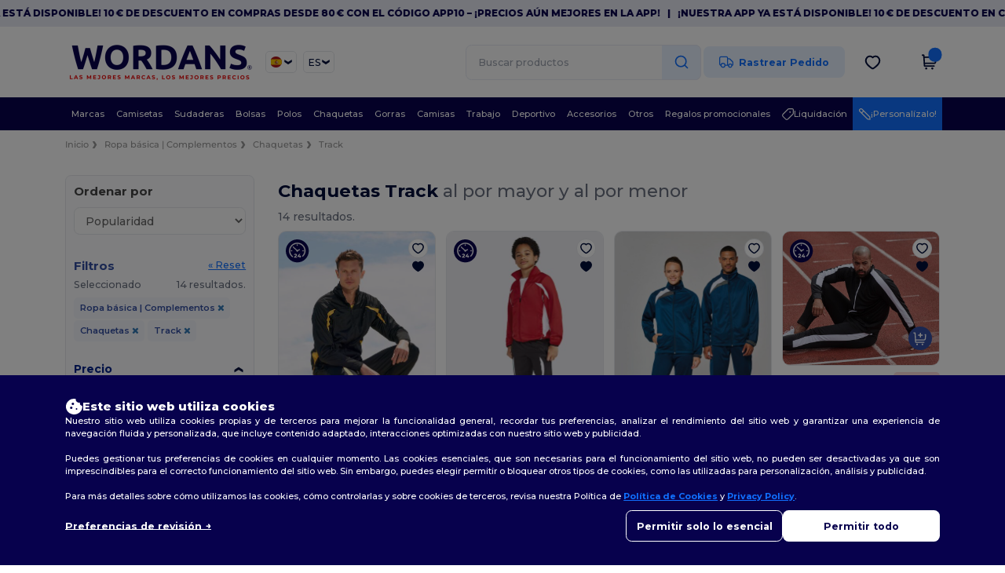

--- FILE ---
content_type: text/html; charset=utf-8
request_url: https://www.wordans.es/ropa-basica-complementos-c37029/track-s22889
body_size: 93218
content:
<!DOCTYPE html>
<html lang="es-es" xml:lang="es-es" xmlns="http://www.w3.org/1999/xhtml">
<head>
<script src="https://assets.wordans.es/assets/helpers-aa9030e8f74d678baa1f48021a799aa02529aed4abd633803b8848e77a26fbc8.js" type="module"></script>
<script src="https://assets.wordans.es/assets/frontend_controllers-5ee0f564192ea5a4dd549bc17a8bd91c7ac2a21ae600867e64b89f6e5f408d2e.js" type="module"></script>
<script src="https://assets.wordans.es/assets/plp-b42765d0a7663a6257042a8f202f0974d763b8948ee1561f94f63557db4cd349.js" type="module"></script>
<script src="https://assets.wordans.es/assets/pdp-quick-add-04e58c3b7d5858141d12bbcf029b9575bcf4e0cabf1eb14414af2a8516748d7f.js" type="module"></script>
<link href="https://fonts.googleapis.com" rel="preconnect">
<link crossorigin="true" href="https://fonts.gstatic.com" rel="preconnect">
<link href="https://fonts.googleapis.com/css2?family=Montserrat:ital,wght@0,100..900;1,100..900&amp;family=Roboto:wght@400;700&amp;display=swap" rel="stylesheet">
<meta charset="utf-8">
<meta content="width=device-width, initial-scale=1.0, maximum-scale=1.0" name="viewport">
<link rel="preload" as="image" href="https://assets.wordans.es/files/models/2016/1/19/39307/39307_mediumbig.jpg?1732610945" fetchpriority="high">
<link rel="preload" as="image" href="https://assets.wordans.es/files/models/2016/1/19/39310/39310_mediumbig.jpg?1732611372" fetchpriority="high">
<link rel="preload" as="image" href="https://assets.wordans.es/files/models/2015/7/16/19734/19734_mediumbig.jpg?1732040607" fetchpriority="high">
<link rel="preload" as="image" href="https://assets.wordans.es/files/models/2020/1/27/468078/468078_mediumbig.jpg?1733148440" fetchpriority="high">
<link rel="preload" as="image" href="https://assets.wordans.es/files/models/2014/8/15/9418/9418_mediumbig.jpg?1732020227" fetchpriority="high">
<link rel="preload" as="image" href="https://assets.wordans.es/files/models/2021/2/4/501869/501869_mediumbig.jpg?1676573363" fetchpriority="high">
<link rel="preload" as="image" href="https://assets.wordans.es/files/models/2019/7/16/447474/447474_mediumbig.jpg?1676563970" fetchpriority="high">
<link rel="preload" as="image" href="https://assets.wordans.es/files/models/2019/7/16/447396/447396_mediumbig.jpg?1676573352" fetchpriority="high">
<link rel="preload" as="image" href="https://assets.wordans.es/files/models/2022/5/27/517584/517584_mediumbig.jpg?1733147920" fetchpriority="high">
<link rel="preload" as="image" href="https://assets.wordans.es/files/models/2021/2/4/501881/501881_mediumbig.jpg?1676573832" fetchpriority="high">

<link as="image" fetchpriority="high" href="https://assets.wordans.es/assets/wordans_2024/wordans_logo_208-6f86e737d041b86632e7353ba440a4347e32c4d522df069aae4b992b1560e0ed.png" media="(max-width: 768px)" rel="preload">
<link as="image" fetchpriority="high" href="https://assets.wordans.es/assets/responsive/img_layout/wordans_logo_desktop/ES_480-7b352fbb13ec8b1a4423d9f0d88c2b34760549c97a519256ee6d801bb86ccfae.png" media="(min-width: 768.1px)" rel="preload">
<title>
14 Chaquetas Track en blanco a precios de mayorista
</title>

    <script>
    // Define dataLayer and the gtag function.
    window.dataLayer = window.dataLayer || [];
    function gtag(){dataLayer.push(arguments);}

    // Set default consent to 'denied' as a placeholder
    gtag('consent', 'default', {
      'ad_storage': 'denied',
      'ad_user_data': 'denied',
      'ad_personalization': 'denied',
      'analytics_storage': 'denied',
      'personalization_storage': 'denied',
      'functionality_storage': 'denied',
      'security_storage': 'granted'
    });

    // set gtag consent data based on cookies
    function getCookie(name) {
        let value = "; " + document.cookie;
        let parts = value.split("; " + name + "=");
        if (parts.length === 2) return parts.pop().split(";").shift();
    }

    function update_gtag_consent(types) {
      var consent_update_data = new Object();
      if (types.includes("performance")) {
        consent_update_data['analytics_storage'] = 'granted';
        consent_update_data['ad_user_data'] = 'granted';
        consent_update_data['personalization_storage'] = 'granted';
      }
      if (types.includes("targeting")) {
        consent_update_data['ad_storage'] = 'granted';
        consent_update_data['ad_personalization'] = 'granted';
      }
      if (types.includes("functionality")) {
        consent_update_data['functionality_storage'] = 'granted';
      }

      if (Object.keys(consent_update_data).length>0) {
        gtag('consent', 'update', consent_update_data);
      }
    }

    cookie_consent = getCookie("cookie_consent");
    if (cookie_consent) {
      consent_types = JSON.parse(decodeURIComponent(cookie_consent));
      update_gtag_consent(consent_types);
    }

    </script>


    <script>
      function gtmDatalayerEvent(options) {}
    </script>

  <script async src="https://www.googletagmanager.com/gtag/js?id=G-TSTQE1PRW8"></script>
  <script>
    window.dataLayer = window.dataLayer || [];
    function gtag(){dataLayer.push(arguments);}
    gtag('js', new Date());

      gtag('config', 'G-TSTQE1PRW8', { 'anonymize_ip': true });


        gtag('event', 'view_item_list', {
          "send_to": "G-TSTQE1PRW8",
        });

      gtag('config', 'G-ZP9TM89SC5', { 'anonymize_ip': true });


        gtag('event', 'view_item_list', {
          "send_to": "G-ZP9TM89SC5",
        });


          gtag('config', 'AW-619109882', { 'anonymize_ip': true, 'allow_enhanced_conversions': true, 'server_container_url': 'https://server-side-tagging-2djpxrgfza-uc.a.run.app' });

    if (window.location.search.includes("utm_medium=Facebook")) {
        gtag('event', 'tracking', {'send_to': 'G-TSTQE1PRW8', 'event_category': "facebook"});
        gtag('event', 'tracking', {'send_to': 'G-ZP9TM89SC5', 'event_category': "facebook"});
    }
    if (window.location.search.includes("utm_medium=Pinterest")) {
        gtag('event', 'tracking', {'send_to': 'G-TSTQE1PRW8', 'event_category': "pinterest"});
        gtag('event', 'tracking', {'send_to': 'G-ZP9TM89SC5', 'event_category': "pinterest"});
    }

  </script>




<link rel="stylesheet" href="https://assets.wordans.es/assets/smarty_wordans2-3ce08843fef9309a4e7865953edda2476610b9d7e5ea94f6a6fba370b24e70ab.css" media="all" />
<link rel="stylesheet" href="https://assets.wordans.es/assets/tailwind-0f9c02fecdfc5957232cdfddc031a4de5cb8b5fdf5aaa2e737e98a59cb8a22cc.css" />
<link rel="stylesheet" href="https://assets.wordans.es/assets/embla-carousel-26bf9f74a14e6a7f15f00996332fb7a3826e1a4413e7181f188c4a76531ca28d.css" />
<script src="https://assets.wordans.es/assets/jquery-2.2.4.min-9b25dc3bf6bfd9a68866a5c95ee9afff221725e60eeecd44bd8a1c6b1eada73e.js"></script>

<script src="https://assets.wordans.es/assets/smarty_wordans2-460c108a3d2a2f60d45df4c9c24cfe5c66963c711785d8c7c8e334300a2f9ceb.js"></script>
<meta content="none" name="msapplication-config">
<meta content="yes" name="apple-mobile-web-app-capable">
<meta content="yes" name="mobile-web-app-capable">
<meta content="Wordans" name="apple-mobile-web-app-title">
<meta content="#1b1649" name="theme-color">
<meta content="Wordans" name="application-name">
<link href="/app-icon.png" rel="icon">
<link href="/app-icon.png" rel="apple-touch-icon">
<link href="/manifest.json" rel="manifest">
<link href="https://www.wordans.es/feeds/open_search.xml" rel="search" title="Content search" type="application/opensearchdescription+xml">
<meta content="Wordans" name="og:site_name">
<meta content="website" property="og:type">
<meta content="https://www.wordans.es/ropa-basica-complementos-c37029/track-s22889" property="og.url">
<meta content="https://assets.wordans.es/files/shops/21/21_original.png?1719406505" property="og:image">
<meta content="14 Chaquetas Track en blanco a precios de mayorista" property="og:title">
<meta content="Productos de Chaquetas Track económicos al por mayor para todos. Descuentos por volumen, sin mínimo. Descubre nuestra amplia gama de sudaderas, camisetas y más comprando a los mejores precios al por mayor.
" property="og:description">


<meta content="es-es" http-equiv="Content-Language">
<meta content="Productos de Chaquetas Track económicos al por mayor para todos. Descuentos por volumen, sin mínimo. Descubre nuestra amplia gama de sudaderas, camisetas y más comprando a los mejores precios al por mayor.
" name="description">
<meta content="Copyright Wordans - 2025" name="copyright">
<meta content="www.wordans.es" name="author">
<meta content="General" name="Rating">
<meta content="app-id=6504941386" name="apple-itunes-app">
<meta content="INDEX, FOLLOW, ALL" name="Robots">
<link rel="canonical" href="https://www.wordans.es/ropa-basica-complementos-c37029/track-s22889"/>
<link rel='alternate' hreflang='en-ca' href='https://www.wordans.ca/blank-apparel-accessories-c37029/track-s22889'/>
<link rel='alternate' hreflang='fr-ca' href='https://fr.wordans.ca/vetements-unis-c37029/survetement-s22889'/>
<link rel='alternate' hreflang='en-us' href='https://www.wordans.com/blank-apparel-accessories-c37029/track-s22889'/>
<link rel='alternate' hreflang='fr-fr' href='https://www.wordans.fr/vetements-unis-c37029/survetement-s22889'/>
<link rel='alternate' hreflang='en-gb' href='https://www.wordans.co.uk/blank-apparel-accessories-c37029/track-s22889'/>
<link rel='alternate' hreflang='en-au' href='https://www.wordans.com.au/blank-apparel-accessories-c37029/track-s22889'/>
<link rel='alternate' hreflang='fr-ch' href='https://www.wordans.ch/vetements-unis-c37029/survetement-s22889'/>
<link rel='alternate' hreflang='fr-be' href='https://www.wordans.be/vetements-unis-c37029/survetement-s22889'/>
<link rel='alternate' hreflang='es-es' href='https://www.wordans.es/ropa-basica-complementos-c37029/track-s22889'/>
<link rel='alternate' hreflang='de-de' href='https://www.wordans.de/basic-kleidung-accessoires-c37029/trainingsjacken-s22889'/>
<link rel='alternate' hreflang='de-at' href='https://www.wordans.at/basic-kleidung-accessoires-c37029/trainingsjacken-s22889'/>
<link rel='alternate' hreflang='es-us' href='https://es.wordans.com/ropa-basica-complementos-c37029/track-s22889'/>
<link rel='alternate' hreflang='pt-pt' href='https://www.wordans.pt/roupa-basica-acessorios-c37029/casacos-para-desporto-s22889'/>
<link rel='alternate' hreflang='en-nz' href='https://www.wordans.co.nz/blank-apparel-accessories-c37029/track-s22889'/>
<link rel='alternate' hreflang='en-nl' href='https://en.wordans.nl/blank-apparel-accessories-c37029/track-s22889'/>
<link rel='alternate' hreflang='en-ie' href='https://www.wordans.ie/blank-apparel-accessories-c37029/track-s22889'/>
<link rel='alternate' hreflang='de-ch' href='https://de.wordans.ch/basic-kleidung-accessoires-c37029/trainingsjacken-s22889'/>
<link rel='alternate' hreflang='nl-be' href='https://nl.wordans.be/basic-kleding-accessoires-c37029/trainingsjassen-s22889'/>
<link rel='alternate' hreflang='en-se' href='https://en.wordans.se/blank-apparel-accessories-c37029/track-s22889'/>
<link rel='alternate' hreflang='en-dk' href='https://en.wordans.dk/blank-apparel-accessories-c37029/track-s22889'/>
<link rel='alternate' hreflang='en-fi' href='https://en.wordans.fi/blank-apparel-accessories-c37029/track-s22889'/>
<link rel='alternate' hreflang='nl-nl' href='https://www.wordans.nl/basic-kleding-accessoires-c37029/trainingsjassen-s22889'/>
<link rel='alternate' hreflang='it-it' href='https://www.wordans.it/basic-accessori-c37029/giacche-sportive-s22889'/>
<link rel='alternate' hreflang='it-ch' href='https://it.wordans.ch/basic-accessori-c37029/giacche-sportive-s22889'/>
<link rel='alternate' hreflang='sv-se' href='https://www.wordans.se/blank-klader-accessoarer-c37029/spar-s22889'/>
<link rel='alternate' hreflang='fi-fi' href='https://www.wordans.fi/vaatetus-ilman-logoja-tai-merkkeja-asusteet-c37029/seuraa-s22889'/>
<link rel='alternate' hreflang='pl-pl' href='https://www.wordans.pl/odziez-bez-nadrukow-akcesoria-c37029/kurtki-dresowe-s22889'/>
<link rel='alternate' hreflang='cs-cz' href='https://www.wordans.cz/blank-apparel-accessories-c37029/track-s22889'/>
<link rel='alternate' hreflang='fr-lu' href='https://www.wordans.lu/vetements-unis-c37029/survetement-s22889'/>
<link rel='alternate' hreflang='de-lu' href='https://de.wordans.lu/basic-kleidung-accessoires-c37029/trainingsjacken-s22889'/>
<link rel='alternate' hreflang='en-no' href='https://en.wordans.no/blank-apparel-accessories-c37029/track-s22889'/>
<link rel='alternate' hreflang='en-pl' href='https://en.wordans.pl/blank-apparel-accessories-c37029/track-s22889'/>
<link rel='alternate' hreflang='en-pt' href='https://en.wordans.pt/blank-apparel-accessories-c37029/track-s22889'/>
<link rel='alternate' hreflang='en-de' href='https://en.wordans.de/blank-apparel-accessories-c37029/track-s22889'/>
<link rel='alternate' hreflang='en-at' href='https://en.wordans.at/blank-apparel-accessories-c37029/track-s22889'/>
<link rel='alternate' hreflang='en-lu' href='https://en.wordans.lu/blank-apparel-accessories-c37029/track-s22889'/>
<link rel='alternate' hreflang='en-cz' href='https://en.wordans.cz/blank-apparel-accessories-c37029/track-s22889'/>
<link rel='alternate' hreflang='en-it' href='https://en.wordans.it/blank-apparel-accessories-c37029/track-s22889'/>
<link rel='alternate' hreflang='en-ch' href='https://en.wordans.ch/blank-apparel-accessories-c37029/track-s22889'/>
<link rel='alternate' hreflang='en-es' href='https://en.wordans.es/blank-apparel-accessories-c37029/track-s22889'/>
<link rel='alternate' hreflang='en-be' href='https://en.wordans.be/blank-apparel-accessories-c37029/track-s22889'/>
<link rel='alternate' hreflang='en-fr' href='https://en.wordans.fr/blank-apparel-accessories-c37029/track-s22889'/>
<link rel='alternate' hreflang='no-no' href='https://www.wordans.no/blank-apparel-tilbehor-c37029/spor-s22889'/>
<link rel='alternate' hreflang='en-bg' href='https://en.wordans.bg/blank-apparel-accessories-c37029/track-s22889'/>
<link rel='alternate' hreflang='en-ro' href='https://en.wordans.ro/blank-apparel-accessories-c37029/track-s22889'/>
<link rel='alternate' hreflang='en-hr' href='https://en.wordans.hr/blank-apparel-accessories-c37029/track-s22889'/>
<link rel='alternate' hreflang='en-gr' href='https://en.wordans.gr/blank-apparel-accessories-c37029/track-s22889'/>



</head>


<body class="enable-animation topbar blank_products es-ES new-designs wordans">
<div data-sitekey="6Lc9LtQgAAAAABsSmx0aBRii-7YMdWJLJBq-C6Rs" id="recaptcha-script"></div>
  <div class="topbar topbar-wrapper !bg-light-blue !tracking-normal !text-[#07014C] !font-extrabold scrollable">
    <div class="topbar-text-container" x-init="setTimeout(() => $el.classList.add('topbar-animate-active'), 1000)">
          <div class="topbar-text">
<span onclick="decode64AndRedirect('aHR0cHM6Ly9xcmNvLmRlL2JnMkRyMw==');" data-crypt="true">¡Nuestra app ya está disponible! 10 € de descuento en compras desde 80 € con el código APP10 – ¡Precios aún mejores en la app!</span>
</div>

          &nbsp;&nbsp;|&nbsp;&nbsp;
          <div class="topbar-text">
<span onclick="decode64AndRedirect('aHR0cHM6Ly9xcmNvLmRlL2JnMkRyMw==');" data-crypt="true">¡Nuestra app ya está disponible! 10 € de descuento en compras desde 80 € con el código APP10 – ¡Precios aún mejores en la app!</span>
</div>

          &nbsp;&nbsp;|&nbsp;&nbsp;
          <div class="topbar-text">
<span onclick="decode64AndRedirect('aHR0cHM6Ly9xcmNvLmRlL2JnMkRyMw==');" data-crypt="true">¡Nuestra app ya está disponible! 10 € de descuento en compras desde 80 € con el código APP10 – ¡Precios aún mejores en la app!</span>
</div>

          &nbsp;&nbsp;|&nbsp;&nbsp;
          <div class="topbar-text">
<span onclick="decode64AndRedirect('aHR0cHM6Ly9xcmNvLmRlL2JnMkRyMw==');" data-crypt="true">¡Nuestra app ya está disponible! 10 € de descuento en compras desde 80 € con el código APP10 – ¡Precios aún mejores en la app!</span>
</div>

          &nbsp;&nbsp;|&nbsp;&nbsp;
    </div>
  </div>

  <style>
    body div.topbar {
      font-size: 12px;
    }
  </style>

<div class="no-bs" id="wrapper">
<div
  class="sticky top-0 lg:static z-50 lg:z-auto bg-white relative mega-menu-container "
  x-data="headerComponent()"
  x-init="initScrollHandler();"
>



  <div class="wrapper">
    <header id="top-bar" class="flex flex-col">
      <div class="flex justify-between items-center lg:gap-6 py-6 lg:py-6">
        <div class="flex items-center">
          <button class="p-0 m-0 border-0 cursor-pointer" @click="sideMenuOpen = true">
            <img class="mr-6 lg:!hidden" alt="Menu" src="https://assets.wordans.es/assets/wordans_2024/header/menu_icon-042a4e2f56a8868eee6da2a47a6bff5d58a3bb581d7da1e4f3006120b8d44292.svg" />
          </button>
          <a title="Logo Wordans" class="logo-wrapper" href="https://www.wordans.es">
            <picture><source srcset="https://assets.wordans.es/assets/wordans_2024/wordans_logo_208-6f86e737d041b86632e7353ba440a4347e32c4d522df069aae4b992b1560e0ed.png" media="(max-width: 768px)" /><source srcset="https://assets.wordans.es/assets/responsive/img_layout/wordans_logo_desktop/ES_480-7b352fbb13ec8b1a4423d9f0d88c2b34760549c97a519256ee6d801bb86ccfae.png" media="(min-width: 768.1px)" /><img alt="Wordans" class="shop-logo h-auto w-[104px] md:w-[240px] mr-6" loading="eager" fetchpriority="high" src="https://assets.wordans.es/assets/responsive/img_layout/wordans_logo_desktop/ES_480-7b352fbb13ec8b1a4423d9f0d88c2b34760549c97a519256ee6d801bb86ccfae.png" /></picture>
</a>            <div class="grid-cols-2 gap-3 !hidden lg:!grid">
                <li class="w-16 py-1 pr-1 pl-2 rounded-lg country-selector dropdown light-border border-all">
    <a href="#" id="maincountry" title="España Camisetas" data-toggle="dropdown" class="dropdown-toggle flex items-center gap-1 h-[21px]">
      <div class="country-flag rounded-full aspect-square !w-6 fi fis fi-es"></div>
      <img class="hidden lg:!block w-[16px] h-[16px]" alt="ES" src="https://assets.wordans.es/assets/wordans_2024/chevron_down-c167aaed6a7b1a447edfff95518bc9318498bc6a8be9b47fd487b3456cf946d6.svg" />
    </a>

    <ul class="rounded-xl dropdown-langs light-border dropdown-menu max-h-[60vh] overflow-y-auto">

        <li class="py-1 first:mt-3 last:mb-3">
          <a rel="nofollow" class="!flex items-center" title="Wordans Australia" data-turbo="true" data-controller="country-selector" data-bridge-title="AU" data-bridge-country-name="Australia" href="https://www.wordans.com.au/blank-apparel-accessories-c37029/track-s22889">
            <div class="rounded-full aspect-square !w-8 mr-3 fi fis fi-au"></div>
            Australia
</a>        </li>

        <li class="py-1 first:mt-3 last:mb-3">
          <a rel="nofollow" class="!flex items-center" title="Wordans Austria" data-turbo="true" data-controller="country-selector" data-bridge-title="AT" data-bridge-country-name="Austria" href="https://www.wordans.at/basic-kleidung-accessoires-c37029/trainingsjacken-s22889">
            <div class="rounded-full aspect-square !w-8 mr-3 fi fis fi-at"></div>
            Austria
</a>        </li>

        <li class="py-1 first:mt-3 last:mb-3">
          <a rel="nofollow" class="!flex items-center" title="Wordans Belgium" data-turbo="true" data-controller="country-selector" data-bridge-title="BE" data-bridge-country-name="Belgium" href="https://www.wordans.be/vetements-unis-c37029/survetement-s22889">
            <div class="rounded-full aspect-square !w-8 mr-3 fi fis fi-be"></div>
            Belgium
</a>        </li>

        <li class="py-1 first:mt-3 last:mb-3">
          <a rel="nofollow" class="!flex items-center" title="Wordans Bulgaria" data-turbo="true" data-controller="country-selector" data-bridge-title="BG" data-bridge-country-name="Bulgaria" href="https://www.wordans.bg/?src=select">
            <div class="rounded-full aspect-square !w-8 mr-3 fi fis fi-bg"></div>
            Bulgaria
</a>        </li>

        <li class="py-1 first:mt-3 last:mb-3">
          <a rel="nofollow" class="!flex items-center" title="Wordans Canada" data-turbo="true" data-controller="country-selector" data-bridge-title="CA" data-bridge-country-name="Canada" href="https://www.wordans.ca/blank-apparel-accessories-c37029/track-s22889">
            <div class="rounded-full aspect-square !w-8 mr-3 fi fis fi-ca"></div>
            Canada
</a>        </li>

        <li class="py-1 first:mt-3 last:mb-3">
          <a rel="nofollow" class="!flex items-center" title="Wordans Croatia" data-turbo="true" data-controller="country-selector" data-bridge-title="HR" data-bridge-country-name="Croatia" href="https://www.wordans.hr/?src=select">
            <div class="rounded-full aspect-square !w-8 mr-3 fi fis fi-hr"></div>
            Croatia
</a>        </li>

        <li class="py-1 first:mt-3 last:mb-3">
          <a rel="nofollow" class="!flex items-center" title="Wordans Czech Republic" data-turbo="true" data-controller="country-selector" data-bridge-title="CZ" data-bridge-country-name="Czech Republic" href="https://en.wordans.cz/blank-apparel-accessories-c37029/track-s22889">
            <div class="rounded-full aspect-square !w-8 mr-3 fi fis fi-cz"></div>
            Czech Republic
</a>        </li>

        <li class="py-1 first:mt-3 last:mb-3">
          <a rel="nofollow" class="!flex items-center" title="Wordans Denmark" data-turbo="true" data-controller="country-selector" data-bridge-title="DK" data-bridge-country-name="Denmark" href="https://www.wordans.dk/?src=select">
            <div class="rounded-full aspect-square !w-8 mr-3 fi fis fi-dk"></div>
            Denmark
</a>        </li>

        <li class="py-1 first:mt-3 last:mb-3">
          <a rel="nofollow" class="!flex items-center" title="Wordans Deutschland" data-turbo="true" data-controller="country-selector" data-bridge-title="DE" data-bridge-country-name="Deutschland" href="https://www.wordans.de/basic-kleidung-accessoires-c37029/trainingsjacken-s22889">
            <div class="rounded-full aspect-square !w-8 mr-3 fi fis fi-de"></div>
            Deutschland
</a>        </li>

        <li class="py-1 first:mt-3 last:mb-3">
          <a rel="nofollow" class="!flex items-center" title="Wordans Finland" data-turbo="true" data-controller="country-selector" data-bridge-title="FI" data-bridge-country-name="Finland" href="https://www.wordans.fi/vaatetus-ilman-logoja-tai-merkkeja-asusteet-c37029/seuraa-s22889">
            <div class="rounded-full aspect-square !w-8 mr-3 fi fis fi-fi"></div>
            Finland
</a>        </li>

        <li class="py-1 first:mt-3 last:mb-3">
          <a rel="nofollow" class="!flex items-center" title="Wordans France" data-turbo="true" data-controller="country-selector" data-bridge-title="FR" data-bridge-country-name="France" href="https://www.wordans.fr/vetements-unis-c37029/survetement-s22889">
            <div class="rounded-full aspect-square !w-8 mr-3 fi fis fi-fr"></div>
            France
</a>        </li>

        <li class="py-1 first:mt-3 last:mb-3">
          <a rel="nofollow" class="!flex items-center" title="Wordans Greece" data-turbo="true" data-controller="country-selector" data-bridge-title="GR" data-bridge-country-name="Greece" href="https://www.wordans.gr/?src=select">
            <div class="rounded-full aspect-square !w-8 mr-3 fi fis fi-gr"></div>
            Greece
</a>        </li>

        <li class="py-1 first:mt-3 last:mb-3">
          <a rel="nofollow" class="!flex items-center" title="Wordans Ireland" data-turbo="true" data-controller="country-selector" data-bridge-title="IE" data-bridge-country-name="Ireland" href="https://www.wordans.ie/blank-apparel-accessories-c37029/track-s22889">
            <div class="rounded-full aspect-square !w-8 mr-3 fi fis fi-ie"></div>
            Ireland
</a>        </li>

        <li class="py-1 first:mt-3 last:mb-3">
          <a rel="nofollow" class="!flex items-center" title="Wordans Italy" data-turbo="true" data-controller="country-selector" data-bridge-title="IT" data-bridge-country-name="Italy" href="https://www.wordans.it/basic-accessori-c37029/giacche-sportive-s22889">
            <div class="rounded-full aspect-square !w-8 mr-3 fi fis fi-it"></div>
            Italy
</a>        </li>

        <li class="py-1 first:mt-3 last:mb-3">
          <a rel="nofollow" class="!flex items-center" title="Wordans Luxembourg" data-turbo="true" data-controller="country-selector" data-bridge-title="LU" data-bridge-country-name="Luxembourg" href="https://www.wordans.lu/vetements-unis-c37029/survetement-s22889">
            <div class="rounded-full aspect-square !w-8 mr-3 fi fis fi-lu"></div>
            Luxembourg
</a>        </li>

        <li class="py-1 first:mt-3 last:mb-3">
          <a rel="nofollow" class="!flex items-center" title="Wordans Netherlands" data-turbo="true" data-controller="country-selector" data-bridge-title="NL" data-bridge-country-name="Netherlands" href="https://www.wordans.nl/basic-kleding-accessoires-c37029/trainingsjassen-s22889">
            <div class="rounded-full aspect-square !w-8 mr-3 fi fis fi-nl"></div>
            Netherlands
</a>        </li>

        <li class="py-1 first:mt-3 last:mb-3">
          <a rel="nofollow" class="!flex items-center" title="Wordans New Zealand" data-turbo="true" data-controller="country-selector" data-bridge-title="NZ" data-bridge-country-name="New Zealand" href="https://www.wordans.co.nz/blank-apparel-accessories-c37029/track-s22889">
            <div class="rounded-full aspect-square !w-8 mr-3 fi fis fi-nz"></div>
            New Zealand
</a>        </li>

        <li class="py-1 first:mt-3 last:mb-3">
          <a rel="nofollow" class="!flex items-center" title="Wordans Norway" data-turbo="true" data-controller="country-selector" data-bridge-title="NO" data-bridge-country-name="Norway" href="https://www.wordans.no/blank-apparel-tilbehor-c37029/spor-s22889">
            <div class="rounded-full aspect-square !w-8 mr-3 fi fis fi-no"></div>
            Norway
</a>        </li>

        <li class="py-1 first:mt-3 last:mb-3">
          <a rel="nofollow" class="!flex items-center" title="Wordans Poland" data-turbo="true" data-controller="country-selector" data-bridge-title="PL" data-bridge-country-name="Poland" href="https://www.wordans.pl/odziez-bez-nadrukow-akcesoria-c37029/kurtki-dresowe-s22889">
            <div class="rounded-full aspect-square !w-8 mr-3 fi fis fi-pl"></div>
            Poland
</a>        </li>

        <li class="py-1 first:mt-3 last:mb-3">
          <a rel="nofollow" class="!flex items-center" title="Wordans Portugal" data-turbo="true" data-controller="country-selector" data-bridge-title="PT" data-bridge-country-name="Portugal" href="https://www.wordans.pt/roupa-basica-acessorios-c37029/casacos-para-desporto-s22889">
            <div class="rounded-full aspect-square !w-8 mr-3 fi fis fi-pt"></div>
            Portugal
</a>        </li>

        <li class="py-1 first:mt-3 last:mb-3">
          <a rel="nofollow" class="!flex items-center" title="Wordans Romania" data-turbo="true" data-controller="country-selector" data-bridge-title="RO" data-bridge-country-name="Romania" href="https://www.wordans.ro/?src=select">
            <div class="rounded-full aspect-square !w-8 mr-3 fi fis fi-ro"></div>
            Romania
</a>        </li>

        <li class="py-1 first:mt-3 last:mb-3">
          <a rel="nofollow" class="!flex items-center" title="Wordans Spain" data-turbo="true" data-controller="country-selector" data-bridge-title="ES" data-bridge-country-name="Spain" href="https://www.wordans.es/ropa-basica-complementos-c37029/track-s22889">
            <div class="rounded-full aspect-square !w-8 mr-3 fi fis fi-es"></div>
            Spain
</a>        </li>

        <li class="py-1 first:mt-3 last:mb-3">
          <a rel="nofollow" class="!flex items-center" title="Wordans Sweden" data-turbo="true" data-controller="country-selector" data-bridge-title="SE" data-bridge-country-name="Sweden" href="https://www.wordans.se/blank-klader-accessoarer-c37029/spar-s22889">
            <div class="rounded-full aspect-square !w-8 mr-3 fi fis fi-se"></div>
            Sweden
</a>        </li>

        <li class="py-1 first:mt-3 last:mb-3">
          <a rel="nofollow" class="!flex items-center" title="Wordans Switzerland" data-turbo="true" data-controller="country-selector" data-bridge-title="CH" data-bridge-country-name="Switzerland" href="https://www.wordans.ch/vetements-unis-c37029/survetement-s22889">
            <div class="rounded-full aspect-square !w-8 mr-3 fi fis fi-ch"></div>
            Switzerland
</a>        </li>

        <li class="py-1 first:mt-3 last:mb-3">
          <a rel="nofollow" class="!flex items-center" title="Wordans USA" data-turbo="true" data-controller="country-selector" data-bridge-title="US" data-bridge-country-name="USA" href="https://www.wordans.com/blank-apparel-accessories-c37029/track-s22889?src=select">
            <div class="rounded-full aspect-square !w-8 mr-3 fi fis fi-us"></div>
            USA
</a>        </li>

        <li class="py-1 first:mt-3 last:mb-3">
          <a rel="nofollow" class="!flex items-center" title="Wordans United Kingdom" data-turbo="true" data-controller="country-selector" data-bridge-title="GB" data-bridge-country-name="United Kingdom" href="https://www.wordans.co.uk/blank-apparel-accessories-c37029/track-s22889">
            <div class="rounded-full aspect-square !w-8 mr-3 fi fis fi-gb"></div>
            United Kingdom
</a>        </li>
    </ul>

  </li>

                <li class="w-16 py-1 pr-1 pl-2 rounded-lg language-selector dropdown display-inline-block light-border border-all">
    <a href="#" title="es" id="mainlanguage" data-toggle="dropdown" class="text-dark-blue dropdown-toggle flex items-center gap-1 h-[21px]">
      <span class="text-xl inline-block w-6">ES</span>
      <img class="hidden lg:!block w-[16px] h-[16px]" alt="Idioma" src="https://assets.wordans.es/assets/wordans_2024/chevron_down-c167aaed6a7b1a447edfff95518bc9318498bc6a8be9b47fd487b3456cf946d6.svg" />
    </a>

    <ul class="rounded-xl dropdown-languages dropdown-menu light-border">
        <li class="py-1 first:mt-3 last:mb-3">
          <a title="Wordans Spain" rel="nofollow" href="https://www.wordans.es/ropa-basica-complementos-c37029/track-s22889">Español</a>
        </li>
        <li class="py-1 first:mt-3 last:mb-3">
          <a title="Wordans Spain" rel="nofollow" href="https://en.wordans.es/blank-apparel-accessories-c37029/track-s22889">English</a>
        </li>
    </ul>
  </li>


            </div>
        </div>


        <div
          class="flex items-center justify-center right-side gap-4"
          :class="{ 'extended': isExtended }"
          x-data="{ isExtended: false }"
          data-ref="searchbox-wrapper"
        >
          <li
  class="!hidden relative rounded-xl lg:!block search search-box over-header grow"
  @click.away="isExtended = false"
  @click="isExtended = true"
  x-data=""
>
  <form class="sb_wrapper m-0 p-0 " x-on:keydown.enter.prevent="if ($refs.searchInput.value.length &gt; 0) { $refs.searchInput.form.submit() }" action="/productos" accept-charset="UTF-8" method="get">
    <input type="search" name="q" id="q" class="input- !rounded-xl form-control min-w-[300px] !border focus:bg-white bg-gray-100 autocomplete-field-new m-0 py-2 pl-6 pr-12" autocomplete="off" placeholder="Buscar productos" aria-label="Buscar productos" x-ref="searchInput" x-on:input="$store.header.handleInput($event)" x-on:click="$store.header.handleClick($event)" />
      <button
        id="search-button"
        class="absolute top-0 right-0 bottom-auto left-auto w-20 h-full rounded-r-xl bg-lighter-blue flex items-center justify-center border border-l-0 border-solid border-light-blue"
        type="button"
        @click="if ($refs.searchInput.value.length > 0) { $refs.searchInput.form.submit() }"
      >
          <svg width="20" height="20" viewbox="0 0 24 24" fill="none" xmlns="http://www.w3.org/2000/svg">
<path d="M21 21L16.65 16.65M19 11C19 15.4183 15.4183 19 11 19C6.58172 19 3 15.4183 3 11C3 6.58172 6.58172 3 11 3C15.4183 3 19 6.58172 19 11Z" stroke="#1170ff" stroke-width="2" stroke-linecap="round" stroke-linejoin="round"></path>
</svg>
      </button>
    <div class="autocomplete-results rounded-2xl grid-cols-2 md:!w-fit md:!left-0"
     data-no-results="Ningún resultado."
     data-search-url="/productos"
     data-suggestions="Sugerencias"
     data-brands="marcas"
     data-categories="Categorias"
     data-faqs="Preguntas frecuentes"
     data-see-more-product-results-for="Ver más resultados para">
</div>

</form></li>

<style>
  #search-button > svg {
    transition: transform 0.2s ease-in-out;
  }

  #search-button:hover > svg {
    transform: scale(1.2);
  }
</style>


          <a rel="nofollow" class="!hidden whitespace-nowrap lg:!flex btn- h-[40px] px-8 justify-center group items-center hover:text-darker-blue bg-[#E7F1FF] text-link " data-ref="order-tracking-link" href="/pedido">
            <span class="flex mr-3 tracking-icon">
              <svg width="18" height="16" viewbox="0 0 18 16" fill="none" xmlns="http://www.w3.org/2000/svg">
<path d="M10.6667 3.83337H12.6144C12.8182 3.83337 12.9201 3.83337 13.016 3.8564C13.1011 3.87681 13.1824 3.91048 13.2569 3.95617C13.341 4.00771 13.4131 4.07977 13.5572 4.2239L16.9428 7.60952C17.087 7.75364 17.159 7.82571 17.2106 7.9098C17.2562 7.98436 17.2899 8.06565 17.3103 8.15068C17.3334 8.24659 17.3334 8.3485 17.3334 8.55233V10.9167C17.3334 11.305 17.3334 11.4991 17.2699 11.6523C17.1853 11.8565 17.0231 12.0187 16.8189 12.1033C16.6658 12.1667 16.4716 12.1667 16.0834 12.1667M11.9167 12.1667H10.6667M10.6667 12.1667V4.00004C10.6667 3.06662 10.6667 2.59991 10.485 2.24339C10.3252 1.92979 10.0703 1.67482 9.75667 1.51503C9.40015 1.33337 8.93344 1.33337 8.00002 1.33337H3.33335C2.39993 1.33337 1.93322 1.33337 1.5767 1.51503C1.2631 1.67482 1.00813 1.92979 0.848343 2.24339C0.666687 2.59991 0.666687 3.06662 0.666687 4.00004V10.5C0.666687 11.4205 1.41288 12.1667 2.33335 12.1667M10.6667 12.1667H7.33335M7.33335 12.1667C7.33335 13.5474 6.21407 14.6667 4.83335 14.6667C3.45264 14.6667 2.33335 13.5474 2.33335 12.1667M7.33335 12.1667C7.33335 10.786 6.21407 9.66671 4.83335 9.66671C3.45264 9.66671 2.33335 10.786 2.33335 12.1667M16.0834 12.5834C16.0834 13.734 15.1506 14.6667 14 14.6667C12.8494 14.6667 11.9167 13.734 11.9167 12.5834C11.9167 11.4328 12.8494 10.5 14 10.5C15.1506 10.5 16.0834 11.4328 16.0834 12.5834Z" stroke="#1170FF" stroke-width="1.3" stroke-linecap="round" stroke-linejoin="round" class=" group-hover:stroke-darker-blue transition-all duration-300"></path>
</svg>
            </span>
            <span>Rastrear Pedido</span>
</a>
          <div class="grid shrink-0 grid-cols-4 lg:grid-cols-3 gap-4 ml-8 ">
            <!-- Mobile Search -->
            <ul class="flex lg:!hidden m-0 p-0 list-none">
                <li class="mobile-search-icon-wrapper" @click="$store.header.focusInput()">
                  <img id="mobile-search-icon" alt="Search" src="https://assets.wordans.es/assets/wordans_2024/header/search_icon-afac2f6118b78695ff6faf77226ad3f42ddfb2794b42c77814a1c960083ce65c.svg" />
                </li>
                <div
                  class="absolute top-full left-0 right-auto bottom-auto"
                  x-cloak
                  x-show="$store.header.mobileSearchOpen"
                  @click.away="$store.header.mobileSearchOpen = false"
                >
                  
<form class="relative sb_wrapper m-0 p-0" x-on:keydown.enter.prevent="if ($refs.searchInput.value.length &gt; 0) { $refs.searchInput.form.submit() }" action="/productos" accept-charset="UTF-8" method="get">
  <input type="search" name="q" id="q" class="input- !rounded-t-none !bg-white autocomplete-field-new m-0 search-input min-w-[300px] w-screen p-[6.5vw] !rounded-b-xl shadow-md z-[1000] !pr-32" autocomplete="off" placeholder="Buscar productos" aria-label="Buscar productos" x-ref="searchInput" x-on:input="$store.header.handleInput($event)" x-on:click="$store.header.handleClick($event)" />
  <div class="autocomplete-results rounded-2xl grid-cols-2 md:!w-fit md:!left-0"
     data-no-results="Ningún resultado."
     data-search-url="/productos"
     data-suggestions="Sugerencias"
     data-brands="marcas"
     data-categories="Categorias"
     data-faqs="Preguntas frecuentes"
     data-see-more-product-results-for="Ver más resultados para">
</div>

    <div
      x-show="$store.header.searchActive"
      class="fa fa-close text-3xl opacity-60 absolute top-[50%] left-auto bottom-auto right-28 transform translate-y-[-50%]"
      @click="$store.header.mobileSearchOpen = false">
    </div>
    <button
      id="search-button"
      class="absolute top-0 right-0 bottom-auto left-auto w-20 h-full rounded-r-xl bg-lighter-blue flex items-center justify-center border border-l-0 border-solid border-light-blue"
      type="button"
      @click="if ($refs.searchInput.value.length > 0) { $refs.searchInput.form.submit() }"
    >
      <svg width="20" height="20" viewbox="0 0 24 24" fill="none" xmlns="http://www.w3.org/2000/svg">
<path d="M21 21L16.65 16.65M19 11C19 15.4183 15.4183 19 11 19C6.58172 19 3 15.4183 3 11C3 6.58172 6.58172 3 11 3C15.4183 3 19 6.58172 19 11Z" stroke="#1170ff" stroke-width="2" stroke-linecap="round" stroke-linejoin="round"></path>
</svg>
    </button>
</form>
                </div>
            </ul>

            <!-- Wishlist icon -->
              <button
                class="flex items-center justify-center"
                @click="if ($store.profile.isLogged){ window.open('/myaccount/wishlist', '_self') } else { $store.profile.loadModal() }"
                title="Mi lista de deseos"
                type="button" >

                <img alt="Mi lista de deseos" width="21" height="21" src="https://assets.wordans.es/assets/wordans_2024/header/heart_icon-51f27f45aa52ad286a55bb5ee61d0e1b7d1f5848020a310d5687b062feae977e.svg" />
              </button>

            <!-- Profile icon -->
            <div class="flex items-center justify-center" data-ref="profile-icon">
              <div
                x-show="$store.profile.isLogged"
                class="relative"
                  @mouseenter="if (mouseLeaveTimeout) clearTimeout(mouseLeaveTimeout); $store.header.profileOpen = true"
                  @mouseleave="mouseLeaveTimeout = setTimeout(() => $store.header.profileOpen = false, 500)"
              >
                <a
                  href="/myaccount/profile"
                  rel="nofollow"
                >
                  <img alt="Información sobre la cuenta" width="18" height="20" src="https://assets.wordans.es/assets/wordans_2024/header/profile_icon-3932314e32369385d865445ae29000e7605079a2990f4e00bcb7b0eb5982b1e5.svg" />
                </a>
                <div x-show="$store.header.profileOpen" x-cloak class="!absolute shadow-xl overflow-hidden z-20 right-0 top-full whitespace-nowrap bg-white rounded-xl border-all light-border">
  <a rel="nofollow" href="/myaccount/profile">
    <div class="flex overflow-hidden items-center py-4 pr-12 pl-8 cursor-pointer hover:bg-light-blue">
      <div class="flex items-center justify-center w-8 h-8">
        <svg width="20" height="20" viewBox="0 0 20 20" fill="none" xmlns="http://www.w3.org/2000/svg">
<path d="M16.6668 17.5C16.6668 16.337 16.6668 15.7555 16.5233 15.2824C16.2001 14.217 15.3664 13.3834 14.3011 13.0602C13.828 12.9167 13.2465 12.9167 12.0835 12.9167H7.91683C6.75386 12.9167 6.17237 12.9167 5.69921 13.0602C4.63388 13.3834 3.8002 14.217 3.47703 15.2824C3.3335 15.7555 3.3335 16.337 3.3335 17.5M13.7502 6.25C13.7502 8.32107 12.0712 10 10.0002 10C7.92909 10 6.25016 8.32107 6.25016 6.25C6.25016 4.17893 7.92909 2.5 10.0002 2.5C12.0712 2.5 13.7502 4.17893 13.7502 6.25Z" stroke="#00228A" stroke-width="2" stroke-linecap="round" stroke-linejoin="round"/>
</svg>
      </div>
      <div class="ml-6 text-xl text-purple-">Mi cuenta</div>
    </div>
</a>
  <a rel="nofollow" href="/myaccount/orders">
    <div class="flex overflow-hidden items-center py-4 pr-12 pl-8 cursor-pointer hover:bg-light-blue">
      <div class="flex items-center justify-center w-8 h-8">
        <svg width="24" height="24" viewBox="0 0 24 24" fill="none" xmlns="http://www.w3.org/2000/svg">
<path d="M20.5 7.27783L12 12.0001M12 12.0001L3.49997 7.27783M12 12.0001L12 21.5001M21 12.0001V7.94153C21 7.59889 21 7.42757 20.9495 7.27477C20.9049 7.13959 20.8318 7.01551 20.7354 6.91082C20.6263 6.79248 20.4766 6.70928 20.177 6.54288L12.777 2.43177C12.4934 2.27421 12.3516 2.19543 12.2015 2.16454C12.0685 2.13721 11.9315 2.13721 11.7986 2.16454C11.6484 2.19543 11.5066 2.27421 11.223 2.43177L3.82297 6.54288C3.52345 6.70928 3.37368 6.79248 3.26463 6.91082C3.16816 7.01551 3.09515 7.13959 3.05048 7.27477C3 7.42757 3 7.59889 3 7.94153V16.0586C3 16.4013 3 16.5726 3.05048 16.7254C3.09515 16.8606 3.16816 16.9847 3.26463 17.0893C3.37368 17.2077 3.52346 17.2909 3.82297 17.4573L11.223 21.5684C11.5066 21.726 11.6484 21.8047 11.7986 21.8356C11.9315 21.863 12.0685 21.863 12.2015 21.8356C12.3516 21.8047 12.4934 21.726 12.777 21.5684L13 21.4445M7.5 4.50008L16.5 9.50008M22 21.5001L21 20.5001M22 18.0001C22 19.6569 20.6569 21.0001 19 21.0001C17.3431 21.0001 16 19.6569 16 18.0001C16 16.3432 17.3431 15.0001 19 15.0001C20.6569 15.0001 22 16.3432 22 18.0001Z" stroke="#00228A" stroke-width="2" stroke-linecap="round" stroke-linejoin="round"/>
</svg>
      </div>
      <div class="ml-6 text-xl text-purple-">Mis pedidos</div>
    </div>
</a>
  <a rel="nofollow" href="/myaccount/carts">
    <div class="flex overflow-hidden items-center py-4 pr-12 pl-8 cursor-pointer hover:bg-light-blue">
      <div class="flex items-center justify-center w-8 h-8">
        <svg width="20" height="21" viewBox="0 0 20 21" fill="none" xmlns="http://www.w3.org/2000/svg">
<g clip-path="url(#clip0_1104_12040)">
<path d="M4.16662 12.25H15.1131C15.9571 12.25 16.3791 12.25 16.715 12.0848C17.011 11.9392 17.2597 11.7055 17.4301 11.4128C17.6236 11.0804 17.6702 10.64 17.7634 9.75921L18.2509 5.1523C18.2794 4.88327 18.2936 4.74876 18.2524 4.64464C18.2162 4.5532 18.1516 4.47735 18.069 4.42949C17.975 4.375 17.8461 4.375 17.5883 4.375H3.74995M1.6665 1.75H2.70687C2.92739 1.75 3.03765 1.75 3.12391 1.79403C3.19985 1.8328 3.26278 1.89488 3.30437 1.97204C3.3516 2.05969 3.35848 2.17524 3.37224 2.40634L4.12744 15.0937C4.14119 15.3248 4.14807 15.4403 4.19531 15.528C4.23689 15.6051 4.29982 15.6672 4.37576 15.706C4.46203 15.75 4.57229 15.75 4.7928 15.75H15.8332M6.24984 18.8125H6.25817M13.7498 18.8125H13.7582M6.6665 18.8125C6.6665 19.0541 6.47996 19.25 6.24984 19.25C6.01972 19.25 5.83317 19.0541 5.83317 18.8125C5.83317 18.5709 6.01972 18.375 6.24984 18.375C6.47996 18.375 6.6665 18.5709 6.6665 18.8125ZM14.1665 18.8125C14.1665 19.0541 13.98 19.25 13.7498 19.25C13.5197 19.25 13.3332 19.0541 13.3332 18.8125C13.3332 18.5709 13.5197 18.375 13.7498 18.375C13.98 18.375 14.1665 18.5709 14.1665 18.8125Z" stroke="#00228A" stroke-width="2" stroke-linecap="round" stroke-linejoin="round"/>
</g>
<defs>
<clipPath id="clip0_1104_12040">
<rect width="20" height="21" fill="white"/>
</clipPath>
</defs>
</svg>
      </div>
      <div class="ml-6 text-xl text-purple-">Carts</div>
    </div>
</a>
  <a rel="nofollow" href="/myaccount/stock_notifications">
    <div class="flex overflow-hidden items-center py-4 pr-12 pl-8 cursor-pointer hover:bg-light-blue">
      <div class="flex items-center justify-center w-8 h-8">
        <svg width="17" height="19" viewBox="0 0 17 19" fill="none" xmlns="http://www.w3.org/2000/svg">
<path d="M6.86103 16.381H10.1944C10.1944 17.2714 9.44437 18 8.5277 18C7.61103 18 6.86103 17.2714 6.86103 16.381ZM16.0277 14.7619C16.09 15.0718 16.0277 15.5714 16.0277 15.5714H1.0277C1.0277 15.5714 0.965377 15.0718 1.0277 14.7619C1.20658 13.8723 2.69437 13.1429 2.69437 13.1429V8.28571C2.69437 5.77619 4.36103 3.59048 6.86103 2.8619V2.61905C6.86103 1.72857 7.61103 1 8.5277 1C9.44437 1 10.1944 1.72857 10.1944 2.61905V2.8619C12.6944 3.59048 14.361 5.77619 14.361 8.28571V13.1429C14.361 13.1429 15.8488 13.8723 16.0277 14.7619ZM12.6944 8.28571C12.6944 6.01905 10.861 4.2381 8.5277 4.2381C6.19437 4.2381 4.36103 6.01905 4.36103 8.28571V13.9524H12.6944V8.28571Z" fill="#00228A" stroke="#00228A" stroke-width="0.5" stroke-linejoin="round"/>
</svg>
      </div>
      <div class="ml-6 text-xl text-purple-">Notificaciones de existencias</div>
    </div>
</a>
  <a rel="nofollow" href="/myaccount/wishlist">
    <div class="flex overflow-hidden items-center py-4 pr-12 pl-8 cursor-pointer hover:bg-light-blue">
      <div class="flex items-center justify-center w-8 h-8">
        <svg width="18" height="16" viewBox="0 0 18 16" fill="none" xmlns="http://www.w3.org/2000/svg">
<path fill-rule="evenodd" clip-rule="evenodd" d="M8.99452 2.67663C7.39504 0.841742 4.7278 0.348162 2.72376 2.02837C0.719715 3.70858 0.437574 6.51781 2.01136 8.505C3.31985 10.1572 7.27982 13.6419 8.57768 14.7697C8.72288 14.8959 8.79549 14.959 8.88017 14.9838C8.95408 15.0054 9.03496 15.0054 9.10887 14.9838C9.19356 14.959 9.26616 14.8959 9.41136 14.7697C10.7092 13.6419 14.6692 10.1572 15.9777 8.505C17.5515 6.51781 17.3038 3.69091 15.2653 2.02837C13.2268 0.365836 10.594 0.841742 8.99452 2.67663Z" stroke="#00228A" stroke-width="2" stroke-linecap="round" stroke-linejoin="round"/>
</svg>
      </div>
      <div class="ml-6 text-xl text-purple-">Mi lista de deseos</div>
    </div>
</a>
    <a rel="nofollow" href="/myaccount/loyalty_program">
      <div class="flex overflow-hidden items-center py-4 pr-12 pl-8 cursor-pointer hover:bg-light-blue">
        <div class="flex items-center justify-center w-8 h-8">
          <svg width="21" height="22" viewBox="0 0 21 22" fill="none" xmlns="http://www.w3.org/2000/svg">
<circle cx="10.5" cy="11" r="9.6" stroke="#00228A" stroke-width="1.8"/>
<path d="M10.4999 6.80078L11.3092 8.90492C11.4408 9.24709 11.5066 9.41818 11.609 9.56209C11.6997 9.68963 11.8111 9.80107 11.9386 9.89176C12.0825 9.99409 12.2536 10.0599 12.5958 10.1915L14.6999 11.0008L12.5958 11.8101C12.2536 11.9417 12.0825 12.0075 11.9386 12.1098C11.8111 12.2005 11.6997 12.3119 11.609 12.4395C11.5066 12.5834 11.4408 12.7545 11.3092 13.0966L10.4999 15.2008L9.69066 13.0966C9.55906 12.7545 9.49325 12.5834 9.39093 12.4395C9.30023 12.3119 9.1888 12.2005 9.06125 12.1098C8.91734 12.0075 8.74626 11.9417 8.40408 11.8101L6.29995 11.0008L8.40408 10.1915C8.74626 10.0599 8.91734 9.99409 9.06125 9.89176C9.1888 9.80107 9.30023 9.68963 9.39093 9.56209C9.49325 9.41818 9.55906 9.24709 9.69066 8.90492L10.4999 6.80078Z" fill="#00228A" stroke="#00228A" stroke-width="0.8" stroke-linecap="round" stroke-linejoin="round"/>
</svg>
        </div>
        <div class="ml-6 text-xl text-purple-">Wordans+</div>
      </div>
</a>
  <a data-method="delete" rel="nofollow" onclick="resetCookies()" href="/logout">
    <div class="flex overflow-hidden items-center py-4 pr-12 pl-8 cursor-pointer hover:bg-light-blue">
      <div class="flex items-center justify-center w-8 h-8">
        <svg width="17" height="16" viewBox="0 0 17 16" fill="none" xmlns="http://www.w3.org/2000/svg">
<path d="M12.75 3.55556L11.5515 4.80889L13.7445 7.11111H5.98889C5.49797 7.11111 5.1 7.50908 5.1 8C5.1 8.49092 5.49797 8.88889 5.98889 8.88889H13.7445L11.5515 11.1822L12.75 12.4444L17 8M1.7 1.77778H7.61111C8.10203 1.77778 8.5 1.37981 8.5 0.888889C8.5 0.397969 8.10203 0 7.61111 0H1.7C0.765 0 0 0.8 0 1.77778V14.2222C0 15.2 0.765 16 1.7 16H7.61111C8.10203 16 8.5 15.602 8.5 15.1111C8.5 14.6202 8.10203 14.2222 7.61111 14.2222H1.7V1.77778Z" fill="#00228A"/>
</svg>
      </div>
      <div class="ml-6 text-xl text-purple-">Salir</div>
    </div>
</a></div>

              </div>
              <turbo-frame id="header-profile-btn" x-cloak x-show="!$store.profile.isLogged">
                <div class="relative">
  <a class="login-button" href="/myaccount/profile" @click="$store.profile.loadModal()">
    <img alt="Mi Cuenta" width="18" height="20" src="https://assets.wordans.es/assets/wordans_2024/header/profile_icon-3932314e32369385d865445ae29000e7605079a2990f4e00bcb7b0eb5982b1e5.svg" />
  </a>
</div>

              </turbo-frame>
            </div>

            <turbo-frame id="minicart">
  <div
    @mouseover="$store.header.fetchMinicart(); $store.header.minicartOpen = true; $store.header.profileOpen = false"
    @mouseleave="$store.header.minicartOpen = false"
    class="relative"
  >
    <a rel="nofollow" data-turbo="false" data-ref="cart-link" href="https://www.wordans.es/checkout/show_cart">
  <span x-text="$store.header.qty" class="flex absolute justify-center items-center translate-x-[65%] w-7 h-7 -translate-y-[30%] text-base font-bold text-white bg-another-blue rounded-full" data-ref="cart-qty"></span>
  <img alt="Cesta" width="26" height="26" src="https://assets.wordans.es/assets/wordans_2024/header/cart_icon-4796cbb7ceebb15d3ea043b3492d2d898a1451badd8e159bd6a39a6367b7dc8e.svg" />
</a>
    <div
  x-cloak
  x-show="$store.header.minicartOpen"
  class="!absolute shadow-xl overflow-x-hidden z-50 right-0 top-full min-w-[300px] whitespace-nowrap bg-white rounded-xl border-all light-border"
>
  <div id="loading">
    <div class="double-bounce1"></div>
    <div class="double-bounce2"></div>
  </div>
</div>

  </div>
</turbo-frame>

          </div>
        </div>
      </div>



    </header>
  </div>

  
    
<div class="bg-darker-blue" id="mega-menu" x-data="{}">
  <div class="relative wrapper">
    <ul class="!hidden justify-between px-0 m-0 text-lg xl:text-xl lg:!flex mega-links">

            <a obfuscate_link="false" href="/marcas/al-por-mayor">
              <li
                @mouseenter="$store.header.megaMenu.marcas = true"
                @mouseleave="$store.header.megaMenu = {}"
                class="flex overflow-hidden relative gap-x-3 justify-center items-center py-5  mx-0 text-white whitespace-nowrap border-4 cursor-pointer xl:mx-2 first:ml-0 last:mr-0 text-ellipsis mega-link px-3">
                Marcas
              </li>
</a>
            <a obfuscate_link="false" href="/ropa-basica-complementos-c37029/camisetas-s2729">
              <li
                @mouseenter="$store.header.megaMenu.camisetas = true"
                @mouseleave="$store.header.megaMenu = {}"
                class="flex overflow-hidden relative gap-x-3 justify-center items-center py-5  mx-0 text-white whitespace-nowrap border-4 cursor-pointer xl:mx-2 first:ml-0 last:mr-0 text-ellipsis mega-link px-3">
                Camisetas
              </li>
</a>            <a obfuscate_link="false" href="/ropa-basica-complementos-c37029/sudaderas-s3668">
              <li
                @mouseenter="$store.header.megaMenu.sudaderas = true"
                @mouseleave="$store.header.megaMenu = {}"
                class="flex overflow-hidden relative gap-x-3 justify-center items-center py-5  mx-0 text-white whitespace-nowrap border-4 cursor-pointer xl:mx-2 first:ml-0 last:mr-0 text-ellipsis mega-link px-3">
                Sudaderas
              </li>
</a>            <a obfuscate_link="false" href="/ropa-basica-complementos-c37029/bolsas-mochilas-s2737">
              <li
                @mouseenter="$store.header.megaMenu.bolsas = true"
                @mouseleave="$store.header.megaMenu = {}"
                class="flex overflow-hidden relative gap-x-3 justify-center items-center py-5  mx-0 text-white whitespace-nowrap border-4 cursor-pointer xl:mx-2 first:ml-0 last:mr-0 text-ellipsis mega-link px-3">
                Bolsas
              </li>
</a>            <a obfuscate_link="false" href="/ropa-basica-complementos-c37029/polos-s22095">
              <li
                @mouseenter="$store.header.megaMenu.polos = true"
                @mouseleave="$store.header.megaMenu = {}"
                class="flex overflow-hidden relative gap-x-3 justify-center items-center py-5  mx-0 text-white whitespace-nowrap border-4 cursor-pointer xl:mx-2 first:ml-0 last:mr-0 text-ellipsis mega-link px-3">
                Polos
              </li>
</a>            <a obfuscate_link="false" href="/ropa-basica-complementos-c37029/chaquetas-s3669">
              <li
                @mouseenter="$store.header.megaMenu.chaquetas = true"
                @mouseleave="$store.header.megaMenu = {}"
                class="flex overflow-hidden relative gap-x-3 justify-center items-center py-5  mx-0 text-white whitespace-nowrap border-4 cursor-pointer xl:mx-2 first:ml-0 last:mr-0 text-ellipsis mega-link px-3">
                Chaquetas
              </li>
</a>            <a obfuscate_link="false" href="/ropa-basica-complementos-c37029/gorras-s2732">
              <li
                @mouseenter="$store.header.megaMenu.gorras = true"
                @mouseleave="$store.header.megaMenu = {}"
                class="flex overflow-hidden relative gap-x-3 justify-center items-center py-5  mx-0 text-white whitespace-nowrap border-4 cursor-pointer xl:mx-2 first:ml-0 last:mr-0 text-ellipsis mega-link px-3">
                Gorras
              </li>
</a>            <a obfuscate_link="false" href="/ropa-basica-complementos-c37029/camisas-s3671">
              <li
                @mouseenter="$store.header.megaMenu.camisas = true"
                @mouseleave="$store.header.megaMenu = {}"
                class="flex overflow-hidden relative gap-x-3 justify-center items-center py-5  mx-0 text-white whitespace-nowrap border-4 cursor-pointer xl:mx-2 first:ml-0 last:mr-0 text-ellipsis mega-link px-3">
                Camisas
              </li>
</a>            <a obfuscate_link="false" href="/ropa-basica-complementos-c37029/ropa-de-trabajo-s16558">
              <li
                @mouseenter="$store.header.megaMenu.trabajo = true"
                @mouseleave="$store.header.megaMenu = {}"
                class="flex overflow-hidden relative gap-x-3 justify-center items-center py-5  mx-0 text-white whitespace-nowrap border-4 cursor-pointer xl:mx-2 first:ml-0 last:mr-0 text-ellipsis mega-link px-3">
                Trabajo
              </li>
</a>            <a obfuscate_link="false" href="/ropa-basica-complementos-c37029/ropa-deportiva-s21796">
              <li
                @mouseenter="$store.header.megaMenu.deportivo = true"
                @mouseleave="$store.header.megaMenu = {}"
                class="flex overflow-hidden relative gap-x-3 justify-center items-center py-5  mx-0 text-white whitespace-nowrap border-4 cursor-pointer xl:mx-2 first:ml-0 last:mr-0 text-ellipsis mega-link px-3">
                Deportivo
              </li>
</a>            <a obfuscate_link="false" href="/ropa-basica-complementos-c37029/accesorios-s3670">
              <li
                @mouseenter="$store.header.megaMenu.accesorios = true"
                @mouseleave="$store.header.megaMenu = {}"
                class="flex overflow-hidden relative gap-x-3 justify-center items-center py-5  mx-0 text-white whitespace-nowrap border-4 cursor-pointer xl:mx-2 first:ml-0 last:mr-0 text-ellipsis mega-link px-3">
                Accesorios
              </li>
</a>
            <a obfuscate_link="false" href="/ropa-basica-complementos-c37029">
              <li
                @mouseenter="$store.header.megaMenu.otros = true"
                @mouseleave="$store.header.megaMenu = {}"
                class="flex overflow-hidden relative gap-x-3 justify-center items-center py-5  mx-0 text-white whitespace-nowrap border-4 cursor-pointer xl:mx-2 first:ml-0 last:mr-0 text-ellipsis mega-link px-3">
                Otros
              </li>
</a>
            <a obfuscate_link="false" href="/regalos-promocionales-c43968">
              <li
                @mouseenter="$store.header.megaMenu.regalos_promocionales = true"
                @mouseleave="$store.header.megaMenu = {}"
                class="flex overflow-hidden relative gap-x-3 justify-center items-center py-5  mx-0 text-white whitespace-nowrap border-4 cursor-pointer xl:mx-2 first:ml-0 last:mr-0 text-ellipsis mega-link px-3">
                Regalos promocionales
              </li>
</a>

            <a obfuscate_link="false" href="/select/sale">
              <li
                @mouseenter="$store.header.megaMenu.liquidaci_n = true"
                @mouseleave="$store.header.megaMenu = {}"
                class="flex overflow-hidden relative gap-x-3 justify-center items-center py-5  mx-0 text-white whitespace-nowrap border-4 cursor-pointer xl:mx-2 first:ml-0 last:mr-0 text-ellipsis mega-link px-3">
                  <svg width="15" height="15" viewBox="0 0 133 133" fill="none" xmlns="http://www.w3.org/2000/svg">
<path d="M90.667 42.3333L90.667 42.395M107.934 5.33335L80.3408 5.33334C77.3242 5.33334 75.8159 5.33334 74.3965 5.67411C73.138 5.97624 71.935 6.47456 70.8315 7.15078C69.5869 7.91349 68.5203 8.98003 66.3873 11.1131L19.0974 58.403C11.7711 65.7293 8.10793 69.3924 6.73545 73.6165C5.52818 77.3321 5.52818 81.3345 6.73545 85.0501C8.10793 89.2742 11.7711 92.9374 19.0974 100.264L32.7367 113.903C40.063 121.229 43.7261 124.892 47.9502 126.265C51.6658 127.472 55.6682 127.472 59.3838 126.265C63.6079 124.892 67.2711 121.229 74.5974 113.903L121.887 66.6131C124.02 64.48 125.087 63.4135 125.85 62.1688C126.526 61.0654 127.024 59.8623 127.326 58.6039C127.667 57.1844 127.667 55.6761 127.667 52.6595L127.667 25.0667C127.667 18.1594 127.667 14.7057 126.323 12.0675C125.14 9.7468 123.254 7.86004 120.933 6.6776C118.295 5.33335 114.841 5.33335 107.934 5.33335ZM90.667 45.4167C88.9641 45.4167 87.5837 44.0362 87.5837 42.3333C87.5837 40.6305 88.9641 39.25 90.667 39.25C92.3699 39.25 93.7503 40.6305 93.7503 42.3333C93.7503 44.0362 92.3699 45.4167 90.667 45.4167Z" stroke="white" stroke-width="10" stroke-linecap="round" stroke-linejoin="round"/>
</svg>
                Liquidación
              </li>
</a>        <a class="custom-tool" rel="nofollow" href="/customization">
          <li
            @mouseenter="$store.header.megaMenu.customization = true"
            @mouseleave="$store.header.megaMenu = {}"
            class="flex overflow-hidden relative gap-x-2 justify-center items-center py-5  mx-0 text-white whitespace-nowrap border-4 cursor-pointer xl:mx-2 first:ml-0 last:mr-0 text-ellipsis mega-link px-3 bg-[#1170FF]">
            <img class="w-[15px] h-[15px]" src="https://assets.wordans.es/assets/header/pencil_icon-d679bdd30c0a16d8ff4ec6a176982c36be31dd48412e911d53cf3c1123454012.svg" />
            ¡Personalízalo!
          </li>
</a>    </ul>


        

<div
  x-data="{}"
  x-cloak
  x-show="$store.header.megaMenu && $store.header.megaMenu['marcas']"
    @mouseenter="$store.header.megaMenu['marcas'] = true"
    @mouseleave="$store.header.megaMenu = {}"
  class="fixed md:!absolute w-screen md:w-full h-screen md:h-auto top-0 left-0 md:top-full z-50"
>
  <div class="flex flex-col md:flex-row bg-white md:rounded-br-xl md:rounded-bl-xl drop-shadow-xl h-full md:h-auto md:max-h-[75vh]">

    <div class="flex md:hidden justify-between items-center pl-6 pt-8 pr-8">
      <button class="pt-4" @click="$store.header.megaMenu = {}; $store.header.sideMenuOpen = true">
        <svg width="24" height="24" viewbox="0 0 24 24" fill="none" version="1.1" id="svg1" xmlns="http://www.w3.org/2000/svg" xmlns:svg="http://www.w3.org/2000/svg">
  <defs id="defs1"></defs>
  <g transform="rotate(90 12 12)">
    <path fill-rule="evenodd" clip-rule="evenodd" d="M 4.7,7.4260677 V 11.798326 L 12.029996,16.573932 19.3,11.798326 V 7.4260677 l -7.270004,4.3722583 z" fill="#666666" id="path1" style="stroke-width:0.182956"></path>
  </g>
</svg>
      </button>
      <button @click="$store.header.megaMenu = {}">
        <i class="fa fa-close"></i>
      </button>
    </div>

    <div class="flex flex-col flex-1 min-h-0 md:h-auto md:justify-between pb-16 p-8 pr-0 md:p-20">
      <div class="flex flex-col md:hidden">
        <a class="flex items-center text-dark-blue font-bold text-2xl" href="/marcas/al-por-mayor">
          <span>Ver todos</span>
</a>        <hr class="horizontal-line">
      </div>
      <div
        class="standard columns-2 gap-x-4 md:flex md:flex-1 overflow-y-auto justify-stretch">
            <div class="last:mr-10 brand text-dark-blue w-full">
      <div class="mb-4 text-2xl font-bold">
        A-E
      </div>
      <ul class="p-0 m-0 list-none">
            <a href="/ach-brito-b72671">
              <li class="my-2 text-xl hover:underline !text-dark-blue">
                Ach. Brito®
                  <span class="text-sm text-white bg-dark-blue p-1">
                    NUEVO
                  </span>
              </li>
</a>            <a href="/albatros-b44350">
              <li class="my-2 text-xl hover:underline !text-dark-blue">
                Albatros
              </li>
</a>            <a href="/arctic-zone-b44371">
              <li class="my-2 text-xl hover:underline !text-dark-blue">
                Arctic Zone
              </li>
</a>            <a href="/arion-friends-b44779">
              <li class="my-2 text-xl hover:underline !text-dark-blue">
                Arion Friends
                  <span class="text-sm text-white bg-dark-blue p-1">
                    NUEVO
                  </span>
              </li>
</a>            <a href="/armor-lux-b23454">
              <li class="my-2 text-xl hover:underline !text-dark-blue">
                Armor Lux
              </li>
</a>            <a href="/atf-b43509">
              <li class="my-2 text-xl hover:underline !text-dark-blue">
                ATF
              </li>
</a>            <a href="/atlantis-b23828">
              <li class="my-2 text-xl hover:underline !text-dark-blue">
                Atlantis
              </li>
</a>            <a href="/atlantis-headwear-b44364">
              <li class="my-2 text-xl hover:underline !text-dark-blue">
                Atlantis Headwear
              </li>
</a>            <a href="/awdis-b43808">
              <li class="my-2 text-xl hover:underline !text-dark-blue">
                AWDis
              </li>
</a>            <a href="/awdis-just-hoods-b6376">
              <li class="my-2 text-xl hover:underline !text-dark-blue">
                AWDis Just Hoods
              </li>
</a>            <a href="/awdis-so-denim-b26559">
              <li class="my-2 text-xl hover:underline !text-dark-blue">
                AWDis So Denim
              </li>
</a>            <a href="/b-c-b6342">
              <li class="my-2 text-xl hover:underline !text-dark-blue">
                B&amp;C
              </li>
</a>            <a href="/b-c-dnm-b19552">
              <li class="my-2 text-xl hover:underline !text-dark-blue">
                B&amp;C DNM
              </li>
</a>            <a href="/b-c-pro-b19015">
              <li class="my-2 text-xl hover:underline !text-dark-blue">
                B&amp;C Pro
              </li>
</a>            <a href="/babybugz-b18655">
              <li class="my-2 text-xl hover:underline !text-dark-blue">
                Babybugz
              </li>
</a>            <a href="/bag-base-b6343">
              <li class="my-2 text-xl hover:underline !text-dark-blue">
                Bag Base
              </li>
</a>            <a href="/barents-b44035">
              <li class="my-2 text-xl hover:underline !text-dark-blue">
                Barents
              </li>
</a>            <a href="/bata-industrials-b43773">
              <li class="my-2 text-xl hover:underline !text-dark-blue">
                Bata Industrials
              </li>
</a>            <a href="/beechfield-b16577">
              <li class="my-2 text-xl hover:underline !text-dark-blue">
                Beechfield
              </li>
</a>            <a href="/bella-canvas-b47">
              <li class="my-2 text-xl hover:underline !text-dark-blue">
                Bella+Canvas
              </li>
</a>            <a href="/black-match-b23785">
              <li class="my-2 text-xl hover:underline !text-dark-blue">
                Black&amp;Match
              </li>
</a>            <a href="/bodum-b72734">
              <li class="my-2 text-xl hover:underline !text-dark-blue">
                Bodum
                  <span class="text-sm text-white bg-dark-blue p-1">
                    NUEVO
                  </span>
              </li>
</a>            <a href="/bodum-b72670">
              <li class="my-2 text-xl hover:underline !text-dark-blue">
                Bodum®
                  <span class="text-sm text-white bg-dark-blue p-1">
                    NUEVO
                  </span>
              </li>
</a>            <a href="/branve-b72673">
              <li class="my-2 text-xl hover:underline !text-dark-blue">
                Branve
                  <span class="text-sm text-white bg-dark-blue p-1">
                    NUEVO
                  </span>
              </li>
</a>            <a href="/build-your-brand-b23881">
              <li class="my-2 text-xl hover:underline !text-dark-blue">
                Build Your Brand
              </li>
</a>            <a href="/camelbak-b44368">
              <li class="my-2 text-xl hover:underline !text-dark-blue">
                CamelBak
              </li>
</a>            <a href="/camelbak-b72738">
              <li class="my-2 text-xl hover:underline !text-dark-blue">
                CamelBak®
                  <span class="text-sm text-white bg-dark-blue p-1">
                    NUEVO
                  </span>
              </li>
</a>            <a href="/case-logic-b35483">
              <li class="my-2 text-xl hover:underline !text-dark-blue">
                Case Logic
              </li>
</a>            <a href="/clubclass-b43146">
              <li class="my-2 text-xl hover:underline !text-dark-blue">
                CLUBCLASS
              </li>
</a>            <a href="/craghoppers-b16589">
              <li class="my-2 text-xl hover:underline !text-dark-blue">
                Craghoppers
              </li>
</a>            <a href="/ecologie-b43149">
              <li class="my-2 text-xl hover:underline !text-dark-blue">
                Ecologie
              </li>
</a>            <a href="/egotier-b72668">
              <li class="my-2 text-xl hover:underline !text-dark-blue">
                Egotier
                  <span class="text-sm text-white bg-dark-blue p-1">
                    NUEVO
                  </span>
              </li>
</a>            <a href="/egotierpro-b43790">
              <li class="my-2 text-xl hover:underline !text-dark-blue">
                EgotierPro
              </li>
</a>            <a href="/ekston-b72674">
              <li class="my-2 text-xl hover:underline !text-dark-blue">
                Ekston
                  <span class="text-sm text-white bg-dark-blue p-1">
                    NUEVO
                  </span>
              </li>
</a>            <a href="/elevate-b23498">
              <li class="my-2 text-xl hover:underline !text-dark-blue">
                Elevate
              </li>
</a>            <a href="/elevate-essentials-b44666">
              <li class="my-2 text-xl hover:underline !text-dark-blue">
                Elevate Essentials
              </li>
</a>            <a href="/elevate-life-b44667">
              <li class="my-2 text-xl hover:underline !text-dark-blue">
                Elevate Life
              </li>
</a>            <a href="/elevate-nxt-b44670">
              <li class="my-2 text-xl hover:underline !text-dark-blue">
                Elevate NXT
              </li>
</a>            <a href="/estex-b43191">
              <li class="my-2 text-xl hover:underline !text-dark-blue">
                Estex
              </li>
</a>            <a href="/et-si-on-l-appelait-francis-b44082">
              <li class="my-2 text-xl hover:underline !text-dark-blue">
                Et si on l&#39;appelait Francis
              </li>
</a>            <a href="/excd-by-promodoro-b44627">
              <li class="my-2 text-xl hover:underline !text-dark-blue">
                EXCD by Promodoro
              </li>
</a>      </ul>
    </div>
    <div class="last:mr-10 brand text-dark-blue w-full">
      <div class="mb-4 text-2xl font-bold">
        F-O
      </div>
      <ul class="p-0 m-0 list-none">
            <a href="/finden-hales-b6346">
              <li class="my-2 text-xl hover:underline !text-dark-blue">
                Finden &amp; Hales
              </li>
</a>            <a href="/flexfit-b16294">
              <li class="my-2 text-xl hover:underline !text-dark-blue">
                Flexfit
              </li>
</a>            <a href="/front-row-b6347">
              <li class="my-2 text-xl hover:underline !text-dark-blue">
                Front row
              </li>
</a>            <a href="/fruit-of-the-loom-b6348">
              <li class="my-2 text-xl hover:underline !text-dark-blue">
                Fruit of the Loom
              </li>
</a>            <a href="/fruit-of-the-loom-vintage-b43844">
              <li class="my-2 text-xl hover:underline !text-dark-blue">
                Fruit of the Loom Vintage
              </li>
</a>            <a href="/giftretail-b44141">
              <li class="my-2 text-xl hover:underline !text-dark-blue">
                GiftRetail
              </li>
</a>            <a href="/gildan-b34">
              <li class="my-2 text-xl hover:underline !text-dark-blue">
                Gildan
              </li>
</a>            <a href="/graid-b44684">
              <li class="my-2 text-xl hover:underline !text-dark-blue">
                Graid™
              </li>
</a>            <a href="/henbury-b6349">
              <li class="my-2 text-xl hover:underline !text-dark-blue">
                Henbury
              </li>
</a>            <a href="/herock-b23457">
              <li class="my-2 text-xl hover:underline !text-dark-blue">
                Herock
              </li>
</a>            <a href="/herschel-b44792">
              <li class="my-2 text-xl hover:underline !text-dark-blue">
                Herschel
              </li>
</a>            <a href="/infinitebook-b72669">
              <li class="my-2 text-xl hover:underline !text-dark-blue">
                InfiniteBook
                  <span class="text-sm text-white bg-dark-blue p-1">
                    NUEVO
                  </span>
              </li>
</a>            <a href="/jhk-b25196">
              <li class="my-2 text-xl hover:underline !text-dark-blue">
                JHK
              </li>
</a>            <a href="/journalbooks-b44661">
              <li class="my-2 text-xl hover:underline !text-dark-blue">
                JournalBooks
              </li>
</a>            <a href="/just-cool-b25190">
              <li class="my-2 text-xl hover:underline !text-dark-blue">
                Just Cool
              </li>
</a>            <a href="/just-t-s-b43841">
              <li class="my-2 text-xl hover:underline !text-dark-blue">
                Just T&#39;s
              </li>
</a>            <a href="/k-up-b19018">
              <li class="my-2 text-xl hover:underline !text-dark-blue">
                K-up
                  <span class="text-sm text-white bg-dark-blue p-1">
                    NUEVO
                  </span>
              </li>
</a>            <a href="/kariban-b6351">
              <li class="my-2 text-xl hover:underline !text-dark-blue">
                Kariban
                  <span class="text-sm text-white bg-dark-blue p-1">
                    NUEVO
                  </span>
              </li>
</a>            <a href="/kariban-premium-b44125">
              <li class="my-2 text-xl hover:underline !text-dark-blue">
                Kariban Premium
                  <span class="text-sm text-white bg-dark-blue p-1">
                    NUEVO
                  </span>
              </li>
</a>            <a href="/karlowsky-b22359">
              <li class="my-2 text-xl hover:underline !text-dark-blue">
                Karlowsky
              </li>
</a>            <a href="/karst-b44677">
              <li class="my-2 text-xl hover:underline !text-dark-blue">
                Karst®
              </li>
</a>            <a href="/kooduu-b72773">
              <li class="my-2 text-xl hover:underline !text-dark-blue">
                Kooduu
                  <span class="text-sm text-white bg-dark-blue p-1">
                    NUEVO
                  </span>
              </li>
</a>            <a href="/korntex-b25205">
              <li class="my-2 text-xl hover:underline !text-dark-blue">
                Korntex
              </li>
</a>            <a href="/label-serie-b23463">
              <li class="my-2 text-xl hover:underline !text-dark-blue">
                Label Serie
              </li>
</a>            <a href="/lanyard-in-b72714">
              <li class="my-2 text-xl hover:underline !text-dark-blue">
                Lanyard&#39;In
                  <span class="text-sm text-white bg-dark-blue p-1">
                    NUEVO
                  </span>
              </li>
</a>            <a href="/larkwood-b6352">
              <li class="my-2 text-xl hover:underline !text-dark-blue">
                Larkwood
              </li>
</a>            <a href="/larq-b72774">
              <li class="my-2 text-xl hover:underline !text-dark-blue">
                Larq
                  <span class="text-sm text-white bg-dark-blue p-1">
                    NUEVO
                  </span>
              </li>
</a>            <a href="/les-filosophes-b44112">
              <li class="my-2 text-xl hover:underline !text-dark-blue">
                Les Filosophes
              </li>
</a>            <a href="/luxe-b44665">
              <li class="my-2 text-xl hover:underline !text-dark-blue">
                Luxe
              </li>
</a>            <a href="/macron-b43838">
              <li class="my-2 text-xl hover:underline !text-dark-blue">
                Macron
              </li>
</a>            <a href="/malfini-b43626">
              <li class="my-2 text-xl hover:underline !text-dark-blue">
                Malfini
              </li>
</a>            <a href="/malfini-premium-b43632">
              <li class="my-2 text-xl hover:underline !text-dark-blue">
                Malfini Premium
              </li>
</a>            <a href="/mantis-b18670">
              <li class="my-2 text-xl hover:underline !text-dark-blue">
                Mantis
              </li>
</a>            <a href="/marksman-b44663">
              <li class="my-2 text-xl hover:underline !text-dark-blue">
                Marksman
              </li>
</a>            <a href="/mepal-b44673">
              <li class="my-2 text-xl hover:underline !text-dark-blue">
                Mepal
              </li>
</a>            <a href="/moleskine-b59132">
              <li class="my-2 text-xl hover:underline !text-dark-blue">
                Moleskine
              </li>
</a>            <a href="/mumbles-b6353">
              <li class="my-2 text-xl hover:underline !text-dark-blue">
                Mumbles
              </li>
</a>            <a href="/mustaghata-b44034">
              <li class="my-2 text-xl hover:underline !text-dark-blue">
                Mustaghata
              </li>
</a>            <a href="/neoblu-b43767">
              <li class="my-2 text-xl hover:underline !text-dark-blue">
                Neoblu
              </li>
</a>            <a href="/neutral-b25226">
              <li class="my-2 text-xl hover:underline !text-dark-blue">
                Neutral
              </li>
</a>            <a href="/new-morning-studios-b72737">
              <li class="my-2 text-xl hover:underline !text-dark-blue">
                NEW MORNING STUDIOS
                  <span class="text-sm text-white bg-dark-blue p-1">
                    NUEVO
                  </span>
              </li>
</a>            <a href="/newgen-b43140">
              <li class="my-2 text-xl hover:underline !text-dark-blue">
                NewGen
              </li>
</a>            <a href="/ocean-bottle-b44681">
              <li class="my-2 text-xl hover:underline !text-dark-blue">
                Ocean Bottle
              </li>
</a>            <a href="/originalhome-b44782">
              <li class="my-2 text-xl hover:underline !text-dark-blue">
                Originalhome
              </li>
</a>      </ul>
    </div>
    <div class="last:mr-10 brand text-dark-blue w-full">
      <div class="mb-4 text-2xl font-bold">
        P-R
      </div>
      <ul class="p-0 m-0 list-none">
            <a href="/paredes-b42366">
              <li class="my-2 text-xl hover:underline !text-dark-blue">
                Paredes
              </li>
</a>            <a href="/parker-b38214">
              <li class="my-2 text-xl hover:underline !text-dark-blue">
                Parker
              </li>
</a>            <a href="/parks-b23466">
              <li class="my-2 text-xl hover:underline !text-dark-blue">
                Parks
              </li>
</a>            <a href="/pen-duick-b23469">
              <li class="my-2 text-xl hover:underline !text-dark-blue">
                Pen Duick
                  <span class="alert-info">
                    PREMIUM
                  </span>
              </li>
</a>            <a href="/piccolio-b43635">
              <li class="my-2 text-xl hover:underline !text-dark-blue">
                Piccolio
              </li>
</a>            <a href="/prixton-b44679">
              <li class="my-2 text-xl hover:underline !text-dark-blue">
                Prixton
              </li>
</a>            <a href="/proact-b6355">
              <li class="my-2 text-xl hover:underline !text-dark-blue">
                Proact
                  <span class="text-sm text-white bg-dark-blue p-1">
                    NUEVO
                  </span>
              </li>
</a>            <a href="/produkt-jack-jones-b44629">
              <li class="my-2 text-xl hover:underline !text-dark-blue">
                Produkt JACK &amp; JONES
              </li>
</a>            <a href="/promodoro-b25171">
              <li class="my-2 text-xl hover:underline !text-dark-blue">
                Promodoro
              </li>
</a>            <a href="/puma-b21767">
              <li class="my-2 text-xl hover:underline !text-dark-blue">
                PUMA
              </li>
</a>            <a href="/quadra-b6356">
              <li class="my-2 text-xl hover:underline !text-dark-blue">
                Quadra
              </li>
</a>            <a href="/radsow-b43791">
              <li class="my-2 text-xl hover:underline !text-dark-blue">
                Radsow
                  <span class="text-sm text-white bg-dark-blue p-1">
                    NUEVO
                  </span>
              </li>
</a>            <a href="/radsow-by-uneek-b43623">
              <li class="my-2 text-xl hover:underline !text-dark-blue">
                Radsow by Uneek
                  <span class="text-sm text-white bg-dark-blue p-1">
                    NUEVO
                  </span>
              </li>
</a>            <a href="/regatta-b16631">
              <li class="my-2 text-xl hover:underline !text-dark-blue">
                Regatta
              </li>
</a>            <a href="/result-b6357">
              <li class="my-2 text-xl hover:underline !text-dark-blue">
                Result
              </li>
</a>            <a href="/result-core-b22314">
              <li class="my-2 text-xl hover:underline !text-dark-blue">
                Result Core
              </li>
</a>            <a href="/result-headwear-b22326">
              <li class="my-2 text-xl hover:underline !text-dark-blue">
                Result Headwear
              </li>
</a>            <a href="/result-safe-guard-b22317">
              <li class="my-2 text-xl hover:underline !text-dark-blue">
                Result Safe-Guard
              </li>
</a>            <a href="/result-urban-b22320">
              <li class="my-2 text-xl hover:underline !text-dark-blue">
                Result Urban
              </li>
</a>            <a href="/result-winter-essentials-b22311">
              <li class="my-2 text-xl hover:underline !text-dark-blue">
                Result Winter Essentials
              </li>
</a>            <a href="/result-work-guard-b22323">
              <li class="my-2 text-xl hover:underline !text-dark-blue">
                Result Work-Guard
              </li>
</a>            <a href="/rfx-b44660">
              <li class="my-2 text-xl hover:underline !text-dark-blue">
                RFX™
              </li>
</a>            <a href="/rica-lewis-b43976">
              <li class="my-2 text-xl hover:underline !text-dark-blue">
                Rica Lewis
              </li>
</a>            <a href="/rimeck-b43629">
              <li class="my-2 text-xl hover:underline !text-dark-blue">
                Rimeck
              </li>
</a>            <a href="/roly-b23095">
              <li class="my-2 text-xl hover:underline !text-dark-blue">
                Roly
              </li>
</a>            <a href="/rtp-apparel-b43371">
              <li class="my-2 text-xl hover:underline !text-dark-blue">
                RTP Apparel
              </li>
</a>            <a href="/russell-b6350">
              <li class="my-2 text-xl hover:underline !text-dark-blue">
                Russell
              </li>
</a>            <a href="/russell-collection-b19555">
              <li class="my-2 text-xl hover:underline !text-dark-blue">
                Russell Collection
              </li>
</a>      </ul>
    </div>
    <div class="last:mr-10 brand text-dark-blue w-full">
      <div class="mb-4 text-2xl font-bold">
        S-Z
      </div>
      <ul class="p-0 m-0 list-none">
            <a href="/sans-etiquette-b23472">
              <li class="my-2 text-xl hover:underline !text-dark-blue">
                Sans Étiquette
              </li>
</a>            <a href="/science4you-b72672">
              <li class="my-2 text-xl hover:underline !text-dark-blue">
                Science4You
                  <span class="text-sm text-white bg-dark-blue p-1">
                    NUEVO
                  </span>
              </li>
</a>            <a href="/scx-design-b44678">
              <li class="my-2 text-xl hover:underline !text-dark-blue">
                SCX.design
              </li>
</a>            <a href="/seasons-b44668">
              <li class="my-2 text-xl hover:underline !text-dark-blue">
                Seasons
              </li>
</a>            <a href="/serial-worker-b44036">
              <li class="my-2 text-xl hover:underline !text-dark-blue">
                Serial Worker
              </li>
</a>            <a href="/sf-men-b22839">
              <li class="my-2 text-xl hover:underline !text-dark-blue">
                SF Men
              </li>
</a>            <a href="/sf-mini-b22842">
              <li class="my-2 text-xl hover:underline !text-dark-blue">
                SF Mini
              </li>
</a>            <a href="/sf-women-b23788">
              <li class="my-2 text-xl hover:underline !text-dark-blue">
                SF Women
              </li>
</a>            <a href="/skinnifit-b6358">
              <li class="my-2 text-xl hover:underline !text-dark-blue">
                Skinnifit
              </li>
</a>            <a href="/skross-b44142">
              <li class="my-2 text-xl hover:underline !text-dark-blue">
                Skross
              </li>
</a>            <a href="/sol-s-b17768">
              <li class="my-2 text-xl hover:underline !text-dark-blue">
                SOL&#39;S
              </li>
</a>            <a href="/spiro-b6373">
              <li class="my-2 text-xl hover:underline !text-dark-blue">
                Spiro
              </li>
</a>            <a href="/splashmacs-b18839">
              <li class="my-2 text-xl hover:underline !text-dark-blue">
                Splashmacs
              </li>
</a>            <a href="/stac-b44682">
              <li class="my-2 text-xl hover:underline !text-dark-blue">
                STAC
              </li>
</a>            <a href="/stanley-b44793">
              <li class="my-2 text-xl hover:underline !text-dark-blue">
                Stanley®
              </li>
</a>            <a href="/starworld-b23475">
              <li class="my-2 text-xl hover:underline !text-dark-blue">
                Starworld
              </li>
</a>            <a href="/stedman-b6360">
              <li class="my-2 text-xl hover:underline !text-dark-blue">
                Stedman
              </li>
</a>            <a href="/stormtech-b16663">
              <li class="my-2 text-xl hover:underline !text-dark-blue">
                Stormtech
              </li>
</a>            <a href="/tee-jays-b22338">
              <li class="my-2 text-xl hover:underline !text-dark-blue">
                Tee Jays
              </li>
</a>            <a href="/teki-b44674">
              <li class="my-2 text-xl hover:underline !text-dark-blue">
                Tekiō®
              </li>
</a>            <a href="/th-clothes-b72733">
              <li class="my-2 text-xl hover:underline !text-dark-blue">
                TH Clothes
                  <span class="text-sm text-white bg-dark-blue p-1">
                    NUEVO
                  </span>
              </li>
</a>            <a href="/the-one-towelling-b44626">
              <li class="my-2 text-xl hover:underline !text-dark-blue">
                The One Towelling
              </li>
</a>            <a href="/thule-b44672">
              <li class="my-2 text-xl hover:underline !text-dark-blue">
                Thule
              </li>
</a>            <a href="/tiger-b44625">
              <li class="my-2 text-xl hover:underline !text-dark-blue">
                Tiger
              </li>
</a>            <a href="/tombo-b6361">
              <li class="my-2 text-xl hover:underline !text-dark-blue">
                Tombo
              </li>
</a>            <a href="/tombo-teamsport-b22848">
              <li class="my-2 text-xl hover:underline !text-dark-blue">
                Tombo Teamsport
              </li>
</a>            <a href="/towel-city-b6375">
              <li class="my-2 text-xl hover:underline !text-dark-blue">
                Towel city
              </li>
</a>            <a href="/tricorp-b43770">
              <li class="my-2 text-xl hover:underline !text-dark-blue">
                Tricorp
              </li>
</a>            <a href="/velilla-b43155">
              <li class="my-2 text-xl hover:underline !text-dark-blue">
                Velilla
              </li>
</a>            <a href="/vesti-b44628">
              <li class="my-2 text-xl hover:underline !text-dark-blue">
                Vesti
              </li>
</a>            <a href="/waterman-b44662">
              <li class="my-2 text-xl hover:underline !text-dark-blue">
                Waterman
              </li>
</a>            <a href="/wellmark-b44683">
              <li class="my-2 text-xl hover:underline !text-dark-blue">
                WELLmark
              </li>
</a>            <a href="/westford-mill-b6363">
              <li class="my-2 text-xl hover:underline !text-dark-blue">
                Westford mill
              </li>
</a>            <a href="/wk-designed-to-work-b43972">
              <li class="my-2 text-xl hover:underline !text-dark-blue">
                WK. Designed To Work
                  <span class="text-sm text-white bg-dark-blue p-1">
                    NUEVO
                  </span>
              </li>
</a>            <a href="/xtorm-b44685">
              <li class="my-2 text-xl hover:underline !text-dark-blue">
                Xtorm
              </li>
</a>            <a href="/yoko-b18679">
              <li class="my-2 text-xl hover:underline !text-dark-blue">
                Yoko
              </li>
</a>      </ul>
    </div>

      </div>


    </div>

    
  </div>
</div>

<style>
  #mobile-dropdown-container.standard > div {
    break-inside: avoid;
    margin-bottom: 2rem;
  }

  #mobile-dropdown-container.promotional > div {
    column-count: 2;
  }

  #mobile-dropdown-container.promotional > div > div {
    break-inside: avoid;
    margin-bottom: 2rem;
  }
</style>



        

<div
  x-data="{}"
  x-cloak
  x-show="$store.header.megaMenu && $store.header.megaMenu['camisetas']"
    @mouseenter="$store.header.megaMenu['camisetas'] = true"
    @mouseleave="$store.header.megaMenu = {}"
  class="fixed md:!absolute w-screen md:w-full h-screen md:h-auto top-0 left-0 md:top-full z-50"
>
  <div class="flex flex-col md:flex-row bg-white md:rounded-br-xl md:rounded-bl-xl drop-shadow-xl h-full md:h-auto md:max-h-[75vh]">

    <div class="flex md:hidden justify-between items-center pl-6 pt-8 pr-8">
      <button class="pt-4" @click="$store.header.megaMenu = {}; $store.header.sideMenuOpen = true">
        <svg width="24" height="24" viewbox="0 0 24 24" fill="none" version="1.1" id="svg1" xmlns="http://www.w3.org/2000/svg" xmlns:svg="http://www.w3.org/2000/svg">
  <defs id="defs1"></defs>
  <g transform="rotate(90 12 12)">
    <path fill-rule="evenodd" clip-rule="evenodd" d="M 4.7,7.4260677 V 11.798326 L 12.029996,16.573932 19.3,11.798326 V 7.4260677 l -7.270004,4.3722583 z" fill="#666666" id="path1" style="stroke-width:0.182956"></path>
  </g>
</svg>
      </button>
      <button @click="$store.header.megaMenu = {}">
        <i class="fa fa-close"></i>
      </button>
    </div>

    <div class="overflow-y-auto min-h-0 md:h-auto md:justify-between pb-16 p-8 pr-0 md:p-20">
      <div class="flex flex-col md:hidden">
        <a class="flex items-center text-dark-blue font-bold text-2xl" href="/ropa-basica-complementos-c37029/camisetas-s2729">
          <span>Ver todos</span>
</a>        <hr class="horizontal-line">
      </div>
      <div
        class="standard columns-2 gap-x-4 md:flex md:flex-1 overflow-y-auto justify-stretch">
        
      <div class="last:mr-20 w-full">
        <div class="text-dark-blue">
          <div class="mb-4 text-2xl font-bold">
            Marcas
          </div>

          <ul class="p-0 m-0 list-none">
              <li class="my-2">
                  <a class="text-xl hover:underline !text-dark-blue" href="/ropa-basica-complementos-c37029/roly-b23095/camisetas-s2729">
                    Roly
</a>              </li>
              <li class="my-2">
                  <a class="text-xl hover:underline !text-dark-blue" href="/ropa-basica-complementos-c37029/sol-s-b17768/camisetas-s2729">
                    SOL&#39;S
</a>              </li>
              <li class="my-2">
                  <a class="text-xl hover:underline !text-dark-blue" href="/ropa-basica-complementos-c37029/malfini-b43626/camisetas-s2729">
                    Malfini
</a>              </li>
              <li class="my-2">
                  <a class="text-xl hover:underline !text-dark-blue" href="/ropa-basica-complementos-c37029/b-c-b6342/camisetas-s2729">
                    B&amp;C
</a>              </li>
              <li class="my-2">
                  <a class="text-xl hover:underline !text-dark-blue" href="/ropa-basica-complementos-c37029/fruit-of-the-loom-b6348/camisetas-s2729">
                    Fruit of the Loom
</a>              </li>
              <li class="my-2">
                  <a class="text-xl hover:underline !text-dark-blue" href="/ropa-basica-complementos-c37029/kariban-b6351/camisetas-s2729">
                    Kariban
</a>              </li>
              <li class="my-2">
                  <a class="text-xl hover:underline !text-dark-blue" href="/ropa-basica-complementos-c37029/th-clothes-b72733/camisetas-s2729">
                    TH Clothes
</a>              </li>
              <li class="my-2">
                  <a class="text-xl hover:underline !text-dark-blue" href="/ropa-basica-complementos-c37029/gildan-b34/camisetas-s2729">
                    Gildan
</a>              </li>
              <li class="my-2">
                  <a class="text-xl hover:underline !text-dark-blue" href="/ropa-basica-complementos-c37029/tee-jays-b22338/camisetas-s2729">
                    Tee Jays
</a>              </li>
              <li class="my-2">
                  <a class="text-xl hover:underline !text-dark-blue" href="/ropa-basica-complementos-c37029/build-your-brand-b23881/camisetas-s2729">
                    Build Your Brand
</a>              </li>
              <li class="my-2">
                  <a class="text-xl hover:underline !text-dark-blue" href="/ropa-basica-complementos-c37029/jhk-b25196/camisetas-s2729">
                    JHK
</a>              </li>
              <li class="my-2">
                  <a class="text-xl hover:underline !text-dark-blue" href="/ropa-basica-complementos-c37029/russell-b6350/camisetas-s2729">
                    Russell
</a>              </li>
              <li class="my-2">
                  <a class="text-xl hover:underline !text-dark-blue" href="/ropa-basica-complementos-c37029/bella-canvas-b47/camisetas-s2729">
                    Bella+Canvas
</a>              </li>
              <li class="my-2">
                  <a class="text-xl hover:underline !text-dark-blue" href="/ropa-basica-complementos-c37029/radsow-by-uneek-b43623/camisetas-s2729">
                    Radsow by Uneek
</a>              </li>
              <li class="my-2">
                  <a class="text-xl hover:underline !text-dark-blue" href="/ropa-basica-complementos-c37029/neutral-b25226/camisetas-s2729">
                    Neutral
</a>              </li>
              <li class="my-2">
                  <a class="text-xl hover:underline !text-dark-blue" href="/ropa-basica-complementos-c37029/stedman-b6360/camisetas-s2729">
                    Stedman
</a>              </li>
              <li class="my-2">
                  <a class="text-xl hover:underline !text-dark-blue" href="/ropa-basica-complementos-c37029/skinnifit-b6358/camisetas-s2729">
                    Skinnifit
</a>              </li>
              <li class="my-2">
                  <a class="text-xl hover:underline !text-dark-blue" href="/ropa-basica-complementos-c37029/mantis-b18670/camisetas-s2729">
                    Mantis
</a>              </li>
              <li class="my-2">
                  <a class="text-xl hover:underline !text-dark-blue" href="/ropa-basica-complementos-c37029/malfini-premium-b43632/camisetas-s2729">
                    Malfini Premium
</a>              </li>
              <li class="my-2">
                  <a class="text-xl hover:underline !text-dark-blue" href="/ropa-basica-complementos-c37029/camisetas-s2729">
                    Más
</a>              </li>
          </ul>
        </div>
      </div>

      <div class="last:mr-20 w-full">
        <div class="text-dark-blue">
          <div class="mb-4 text-2xl font-bold">
            Género - edad
          </div>

          <ul class="p-0 m-0 list-none">
              <li class="my-2">
                  <a class="text-xl hover:underline !text-dark-blue" href="/ropa-basica-complementos-c37029/camisetas-s2729/bebe-g16549">
                    Bebé
</a>              </li>
              <li class="my-2">
                  <a class="text-xl hover:underline !text-dark-blue" href="/ropa-basica-complementos-c37029/camisetas-s2729/chicas-g44706">
                    Chicas
</a>              </li>
              <li class="my-2">
                  <a class="text-xl hover:underline !text-dark-blue" href="/ropa-basica-complementos-c37029/camisetas-s2729/chicos-g44705">
                    Chicos
</a>              </li>
              <li class="my-2">
                  <a class="text-xl hover:underline !text-dark-blue" href="/ropa-basica-complementos-c37029/camisetas-s2729/hombres-g27">
                    Hombres
</a>              </li>
              <li class="my-2">
                  <a class="text-xl hover:underline !text-dark-blue" href="/ropa-basica-complementos-c37029/camisetas-s2729/mujeres-g24">
                    Mujeres
</a>              </li>
              <li class="my-2">
                  <a class="text-xl hover:underline !text-dark-blue" href="/ropa-basica-complementos-c37029/camisetas-s2729/ninos-g10">
                    Niños
</a>              </li>
              <li class="my-2">
                  <a class="text-xl hover:underline !text-dark-blue" href="/ropa-basica-complementos-c37029/camisetas-s2729/unisex-g4789">
                    Unisex
</a>              </li>
          </ul>
        </div>
      </div>

      <div class="last:mr-20 w-full">
        <div class="text-dark-blue">
          <div class="mb-4 text-2xl font-bold">
            Peso
          </div>

          <ul class="p-0 m-0 list-none">
              <li class="my-2">
                  <span class="text-xl hover:underline !text-dark-blue" onclick="decode64AndRedirect('L3JvcGEtYmFzaWNhLWNvbXBsZW1lbnRvcy1jMzcwMjkvY2FtaXNldGFzLXMyNzI5L2dyYW1tYWdlLTE5NS05OTk5');" data-crypt="true">
                    195g/m² y más
</span>              </li>
              <li class="my-2">
                  <span class="text-xl hover:underline !text-dark-blue" onclick="decode64AndRedirect('L3JvcGEtYmFzaWNhLWNvbXBsZW1lbnRvcy1jMzcwMjkvY2FtaXNldGFzLXMyNzI5L2dyYW1tYWdlLTE0NS0xNjU=');" data-crypt="true">
                    de 145 a 165g/m²
</span>              </li>
              <li class="my-2">
                  <span class="text-xl hover:underline !text-dark-blue" onclick="decode64AndRedirect('L3JvcGEtYmFzaWNhLWNvbXBsZW1lbnRvcy1jMzcwMjkvY2FtaXNldGFzLXMyNzI5L2dyYW1tYWdlLTE2NS0xOTU=');" data-crypt="true">
                    de 165 a 195g/m²
</span>              </li>
              <li class="my-2">
                  <span class="text-xl hover:underline !text-dark-blue" onclick="decode64AndRedirect('L3JvcGEtYmFzaWNhLWNvbXBsZW1lbnRvcy1jMzcwMjkvY2FtaXNldGFzLXMyNzI5L2dyYW1tYWdlLTAtMTQ1');" data-crypt="true">
                    hasta 145g/m²
</span>              </li>
          </ul>
        </div>
      </div>

      <div class="last:mr-20 w-full">
        <div class="text-dark-blue">
          <div class="mb-4 text-2xl font-bold">
            Opciones
          </div>

          <ul class="p-0 m-0 list-none">
              <li class="my-2">
                  <span class="text-xl hover:underline !text-dark-blue" onclick="decode64AndRedirect('L3JvcGEtYmFzaWNhLWNvbXBsZW1lbnRvcy1jMzcwMjkvY2FtaXNldGFzLXMyNzI5L2FsdG8tc3RvY2stbzUw');" data-crypt="true">
                    Alto stock
</span>              </li>
              <li class="my-2">
                  <span class="text-xl hover:underline !text-dark-blue" onclick="decode64AndRedirect('L3JvcGEtYmFzaWNhLWNvbXBsZW1lbnRvcy1jMzcwMjkvY2FtaXNldGFzLXMyNzI5L2V0aXF1ZXRhLWV4dHJhaWJsZS1vMg==');" data-crypt="true">
                    Etiqueta extraíble
</span>              </li>
              <li class="my-2">
                  <span class="text-xl hover:underline !text-dark-blue" onclick="decode64AndRedirect('L3JvcGEtYmFzaWNhLWNvbXBsZW1lbnRvcy1jMzcwMjkvY2FtaXNldGFzLXMyNzI5L2xhdmFibGUtYS02MC1jLW80Ng==');" data-crypt="true">
                    Lavable a 60°C
</span>              </li>
              <li class="my-2">
                  <span class="text-xl hover:underline !text-dark-blue" onclick="decode64AndRedirect('L3JvcGEtYmFzaWNhLWNvbXBsZW1lbnRvcy1jMzcwMjkvY2FtaXNldGFzLXMyNzI5L21hZGUtaW4tZXVyb3BlLW81OA==');" data-crypt="true">
                    Made in Europe
</span>              </li>
              <li class="my-2">
                  <span class="text-xl hover:underline !text-dark-blue" onclick="decode64AndRedirect('L3JvcGEtYmFzaWNhLWNvbXBsZW1lbnRvcy1jMzcwMjkvY2FtaXNldGFzLXMyNzI5L21hZGUtaW4tZnJhbmNlLW81Mw==');" data-crypt="true">
                    Made in France
</span>              </li>
              <li class="my-2">
                  <span class="text-xl hover:underline !text-dark-blue" onclick="decode64AndRedirect('L3JvcGEtYmFzaWNhLWNvbXBsZW1lbnRvcy1jMzcwMjkvY2FtaXNldGFzLXMyNzI5L21hZGUtaW4taXRhbHktbzU5');" data-crypt="true">
                    Made in Italy
</span>              </li>
              <li class="my-2">
                  <span class="text-xl hover:underline !text-dark-blue" onclick="decode64AndRedirect('L3JvcGEtYmFzaWNhLWNvbXBsZW1lbnRvcy1jMzcwMjkvY2FtaXNldGFzLXMyNzI5L251ZXZvcy1wcm9kdWN0b3MtbzY0');" data-crypt="true">
                    Nuevos productos
</span>              </li>
              <li class="my-2">
                  <span class="text-xl hover:underline !text-dark-blue" onclick="decode64AndRedirect('L3JvcGEtYmFzaWNhLWNvbXBsZW1lbnRvcy1jMzcwMjkvY2FtaXNldGFzLXMyNzI5L29yZ2FuaWNvLW81');" data-crypt="true">
                    Orgánico
</span>              </li>
              <li class="my-2">
                  <a class="text-xl hover:underline !text-dark-blue" href="/ropa-basica-complementos-c37029/camisetas-s2729/personalizable-o47">
                    Personalizable
</a>              </li>
              <li class="my-2">
                  <span class="text-xl hover:underline !text-dark-blue" onclick="decode64AndRedirect('L3JvcGEtYmFzaWNhLWNvbXBsZW1lbnRvcy1jMzcwMjkvY2FtaXNldGFzLXMyNzI5L3JlY2ljbGFkby1vNDg=');" data-crypt="true">
                    Reciclado
</span>              </li>
              <li class="my-2">
                  <span class="text-xl hover:underline !text-dark-blue" onclick="decode64AndRedirect('L3JvcGEtYmFzaWNhLWNvbXBsZW1lbnRvcy1jMzcwMjkvY2FtaXNldGFzLXMyNzI5L3N1YmxpbWFjaW9uLW82Ng==');" data-crypt="true">
                    Sublimación
</span>              </li>
              <li class="my-2">
                  <span class="text-xl hover:underline !text-dark-blue" onclick="decode64AndRedirect('L3JvcGEtYmFzaWNhLWNvbXBsZW1lbnRvcy1jMzcwMjkvY2FtaXNldGFzLXMyNzI5L3Rlcm1pY2EtbzY1');" data-crypt="true">
                    Térmica
</span>              </li>
          </ul>
        </div>
      </div>

      <div class="last:mr-20 w-full">
        <div class="text-dark-blue">
          <div class="mb-4 text-2xl font-bold">
            Tipo
          </div>

          <ul class="p-0 m-0 list-none">
              <li class="my-2">
                  <a class="text-xl hover:underline !text-dark-blue" href="/ropa-basica-complementos-c37029/body-s43733">
                    Body
</a>              </li>
              <li class="my-2">
                  <a class="text-xl hover:underline !text-dark-blue" href="/ropa-basica-complementos-c37029/crop-top-s43730">
                    Crop top
</a>              </li>
              <li class="my-2">
                  <a class="text-xl hover:underline !text-dark-blue" href="/ropa-basica-complementos-c37029/polos-s22095">
                    Polos
</a>              </li>
              <li class="my-2">
                  <a class="text-xl hover:underline !text-dark-blue" href="/ropa-basica-complementos-c37029/sin-mangas-s21951">
                    Sin Mangas
</a>              </li>
          </ul>
        </div>
      </div>

      <div class="last:mr-20 w-full">
          <div class="text-dark-blue mb-8">
            <div class="mb-4 text-2xl font-bold">
              Escote
            </div>

            <ul class="p-0 m-0 list-none">
                <li class="my-2">
                    <a class="text-xl hover:underline !text-dark-blue" href="/ropa-basica-complementos-c37029/camisetas-s2729/cuello-redondo-a22">
                      Cuello redondo
</a>                </li>
                <li class="my-2">
                    <a class="text-xl hover:underline !text-dark-blue" href="/ropa-basica-complementos-c37029/camisetas-s2729/cuello-ancho-a127">
                      Cuello ancho
</a>                </li>
                <li class="my-2">
                    <a class="text-xl hover:underline !text-dark-blue" href="/ropa-basica-complementos-c37029/camisetas-s2729/cuello-en-v-a211">
                      Cuello en V
</a>                </li>
                <li class="my-2">
                    <a class="text-xl hover:underline !text-dark-blue" href="/ropa-basica-complementos-c37029/camisetas-s2729/cuello-en-v-profundo-a499">
                      Cuello en V profundo
</a>                </li>
                <li class="my-2">
                    <span class="text-xl hover:underline !text-dark-blue" onclick="decode64AndRedirect('L3JvcGEtYmFzaWNhLWNvbXBsZW1lbnRvcy1jMzcwMjkvY2FtaXNldGFzLXMyNzI5L2VzY290YWRhLWE1MTc=');" data-crypt="true">
                      Escotada
</span>                </li>
                <li class="my-2">
                    <span class="text-xl hover:underline !text-dark-blue" onclick="decode64AndRedirect('L3JvcGEtYmFzaWNhLWNvbXBsZW1lbnRvcy1jMzcwMjkvY2FtaXNldGFzLXMyNzI5L2hlbmxleS1hNTIz');" data-crypt="true">
                      Henley
</span>                </li>
                <li class="my-2">
                    <span class="text-xl hover:underline !text-dark-blue" onclick="decode64AndRedirect('L3JvcGEtYmFzaWNhLWNvbXBsZW1lbnRvcy1jMzcwMjkvY2FtaXNldGFzLXMyNzI5L3BvbG8tbmVjay1hMTM1NA==');" data-crypt="true">
                      Polo neck
</span>                </li>
                <li class="my-2">
                    <span class="text-xl hover:underline !text-dark-blue" onclick="decode64AndRedirect('L3JvcGEtYmFzaWNhLWNvbXBsZW1lbnRvcy1jMzcwMjkvY2FtaXNldGFzLXMyNzI5L2N1ZWxsby1tYW8tYTU4OTc=');" data-crypt="true">
                      Cuello mao
</span>                </li>
                <li class="my-2">
                    <a class="text-xl hover:underline !text-dark-blue" href="/ropa-basica-complementos-c37029/camisetas-s2729/cuello-barco-a5901">
                      Cuello barco
</a>                </li>
            </ul>
          </div>
          <div class="text-dark-blue mb-8">
            <div class="mb-4 text-2xl font-bold">
              Mangas
            </div>

            <ul class="p-0 m-0 list-none">
                <li class="my-2">
                    <a class="text-xl hover:underline !text-dark-blue" href="/ropa-basica-complementos-c37029/camisetas-s2729/mangas-largas-a5892">
                      Mangas largas
</a>                </li>
                <li class="my-2">
                    <a class="text-xl hover:underline !text-dark-blue" href="/ropa-basica-complementos-c37029/camisetas-s2729/mangas-cortas-a5893">
                      Mangas cortas
</a>                </li>
                <li class="my-2">
                    <a class="text-xl hover:underline !text-dark-blue" href="/ropa-basica-complementos-c37029/camisetas-s2729/sin-mangas-a5894">
                      Sin mangas
</a>                </li>
                <li class="my-2">
                    <a class="text-xl hover:underline !text-dark-blue" href="/ropa-basica-complementos-c37029/camisetas-s2729/mangas-3-4-a5895">
                      Mangas 3/4
</a>                </li>
                <li class="my-2">
                    <a class="text-xl hover:underline !text-dark-blue" href="/ropa-basica-complementos-c37029/camisetas-s2729/medias-mangas-a5896">
                      Medias mangas
</a>                </li>
            </ul>
          </div>
      </div>


      </div>


        <div class="hidden md:!block">
          <hr class="horizontal-line">
          <div class="grid grid-cols-3">
              <a class="flex first:mr-8 last:ml-8 text-dark-blue top-product" href="/b-c-bc03t-camiseta-para-hombre-100-algodon-422847">
                <img alt="B&amp;C BC03T - Camiseta para hombre 100% algodón" class="aspect-square w-30 h-30 rounded-xl object-contain object-center mr-4" loading="lazy" src="https://assets.wordans.es/files/models/2018/1/26/422847/422847_small.jpg?1738539884" />
                <div class="flex flex-col">
                  <span class="font-bold">
                    B&amp;C BC03T - Camiseta para hombre 100% algodón
                  </span>
                  <span class="mt-4 font-bold text-red-500">
                    2.80 €
                  </span>
                </div>
</a>              <a class="flex first:mr-8 last:ml-8 text-dark-blue top-product" href="/gildan-gn3000-camiseta-clasica-de-algodon-541882">
                <img alt="GILDAN GN3000 - Camiseta Clásica de Algodón" class="aspect-square w-30 h-30 rounded-xl object-contain object-center mr-4" loading="lazy" src="https://assets.wordans.es/files/models/2024/7/16/541882/541882_small.jpg?1765384652" />
                <div class="flex flex-col">
                  <span class="font-bold">
                    GILDAN GN3000 - Camiseta Clásica de Algodón
                  </span>
                  <span class="mt-4 font-bold text-red-500">
                    1.93 €
                  </span>
                </div>
</a>              <a class="flex first:mr-8 last:ml-8 text-dark-blue top-product" href="/b-c-bc01t-camiseta-para-hombre-100-algodon-422841">
                <img alt="B&amp;C BC01T - Camiseta para hombre 100% algodón" class="aspect-square w-30 h-30 rounded-xl object-contain object-center mr-4" loading="lazy" src="https://assets.wordans.es/files/models/2018/1/26/422841/422841_small.jpg?1738539871" />
                <div class="flex flex-col">
                  <span class="font-bold">
                    B&amp;C BC01T - Camiseta para hombre 100% algodón
                  </span>
                  <span class="mt-4 font-bold text-red-500">
                    2.06 €
                  </span>
                </div>
</a>          </div>
        </div>
    </div>

      <div class="!hidden xl:!block bg-[#FBFCFF] px-10 py-20">
    <div class="w-full mb-8">
        <div class="grid grid-cols-4 items-center bg-white border border-slate-200 border-1px rounded-xl shadow-sm overflow-hidden mb-4 min-w-[340px]">
          <div class="flex flex-col justify-center px-6 min-w-0 col-span-3">
            <h2 class="text-lg font-extrabold text-darker-blue m-0 p-0">
              Transferencias DTF
            </h2>
            <p class="text-sm font-semibold text-darker-blue m-0 p-0">
              Añade tu diseño a la ropa, sin límites.
            </p>
            <a class="mt-3 inline-flex w-fit items-center rounded-md bg-darker-blue px-4 py-2 text-sm font-medium text-white hover:opacity-90 hover:text-white transition" href="/ropa-basica-complementos-c37029/transfer-dtf-s72790">
              Compra ahora
</a>          </div>

          <div class="h-full flex items-center justify-center px-4 col-span-1">
            <img class="h-full w-auto object-contain" alt="Transferencias DTF" loading="lazy" src="https://assets.wordans.es/images/wordans_2024/megamenu/dtf.png" />
          </div>
        </div>

        <div class="grid grid-cols-2 items-center bg-white border border-slate-200 border-1px rounded-xl shadow-sm overflow-hidden  min-w-[340px]">
          <div class="flex flex-col justify-center px-6 min-w-0">
            <h2 class="text-lg font-extrabold text-darker-blue m-0 p-0">
              Paquetes de productos
            </h2>
            <p class="text-sm font-semibold text-darker-blue m-0 p-0">
              Compra tus productos favoritos juntos.
            </p>
            <a class="mt-3 inline-flex w-fit items-center rounded-md bg-darker-blue px-4 py-2 text-sm font-medium text-white hover:opacity-90 hover:text-white transition" href="/bundles">
              Compra ahora
</a>          </div>

          <div class="h-full flex items-center justify-center px-4">
            <img class="h-full w-auto object-contain" alt="Paquetes de productos" loading="lazy" src="https://assets.wordans.es/images/wordans_2024/megamenu/bundles.png" />
          </div>
        </div>
    </div>


      <div class="text-dark-blue">
        <div class="mb-4 text-2xl font-bold">
          Eventos
        </div>

        <ul class="p-0 m-0 list-none">

            <li class="my-8">
              <span class="text-xl hover:underline !text-dark-blue" onclick="decode64AndRedirect('L3NlbGVjdC9ibGFjay1mcmlkYXkvcm9wYS1iYXNpY2EtY29tcGxlbWVudG9zLWMzNzAyOS9jYW1pc2V0YXMtczI3Mjk=');" data-crypt="true">
                <img class="w-9 pr-2" loading="lazy" src="https://assets.wordans.es/files/product_selection_events/2025/11/13/4/4_original.png?1763021864" />
                Black Friday
</span>            </li>

            <li class="my-8">
              <span class="text-xl hover:underline !text-dark-blue" onclick="decode64AndRedirect('L3NlbGVjdC9jeWJlci13ZWVrL3JvcGEtYmFzaWNhLWNvbXBsZW1lbnRvcy1jMzcwMjkvY2FtaXNldGFzLXMyNzI5');" data-crypt="true">
                <img class="w-9 pr-2" loading="lazy" src="https://assets.wordans.es/files/product_selection_events/2025/11/13/5/5_original.png?1763021866" />
                Cyber Week
</span>            </li>

            <li class="my-8">
              <span class="text-xl hover:underline !text-dark-blue" onclick="decode64AndRedirect('L3NlbGVjdC9jaHJpc3RtYXMvcm9wYS1iYXNpY2EtY29tcGxlbWVudG9zLWMzNzAyOS9jYW1pc2V0YXMtczI3Mjk=');" data-crypt="true">
                <img class="w-9 pr-2" loading="lazy" src="https://assets.wordans.es/files/product_selection_events/2025/11/13/6/6_original.png?1763021866" />
                Navidad
</span>            </li>

            <li class="my-8">
              <span class="text-xl hover:underline !text-dark-blue" onclick="decode64AndRedirect('L3NlbGVjdC9hcnRpY3Vsb3MtcHJvbW9jaW9uYWxlcy1wZXJzb25hbGl6YWJsZXMtZGUtb3Rvbm8taW52aWVybm8vcm9wYS1iYXNpY2EtY29tcGxlbWVudG9zLWMzNzAyOS9jYW1pc2V0YXMtczI3Mjk=');" data-crypt="true">
                <img class="w-9 pr-2" loading="lazy" src="https://assets.wordans.es/files/product_selection_events/2025/11/13/31/31_original.png?1763021872" />
                Artículos promocionales personalizables de otoño‑invierno
</span>            </li>

            <li class="my-8">
              <span class="text-xl hover:underline !text-dark-blue" onclick="decode64AndRedirect('L3NlbGVjdC9zZWxlY2Npb24tZGUtaW52aWVybm8vcm9wYS1iYXNpY2EtY29tcGxlbWVudG9zLWMzNzAyOS9jYW1pc2V0YXMtczI3Mjk=');" data-crypt="true">
                <img class="w-9 pr-2" loading="lazy" src="https://assets.wordans.es/files/product_selection_events/2025/11/13/9/9_original.png?1763021867" />
                Selección de invierno
</span>            </li>

            <li class="my-8">
              <span class="text-xl hover:underline !text-dark-blue" onclick="decode64AndRedirect('L3NlbGVjdC9yZWdhbG9zLXByb21vY2lvbmFsZXMtcGVyc29uYWxpemFibGVzLWJhcmF0b3Mvcm9wYS1iYXNpY2EtY29tcGxlbWVudG9zLWMzNzAyOS9jYW1pc2V0YXMtczI3Mjk=');" data-crypt="true">
                
                Regalos promocionales personalizables baratos
</span>            </li>

            <li class="my-8">
              <span class="text-xl hover:underline !text-dark-blue" onclick="decode64AndRedirect('L3NlbGVjdC9yb3BhLWJvdXRpcXVlL3JvcGEtYmFzaWNhLWNvbXBsZW1lbnRvcy1jMzcwMjkvY2FtaXNldGFzLXMyNzI5');" data-crypt="true">
                
                Ropa boutique
</span>            </li>

            <li class="my-8">
              <span class="text-xl hover:underline !text-dark-blue" onclick="decode64AndRedirect('L3NlbGVjdC9hY2Nlc29yaW9zLWJvdXRpcXVlL3JvcGEtYmFzaWNhLWNvbXBsZW1lbnRvcy1jMzcwMjkvY2FtaXNldGFzLXMyNzI5');" data-crypt="true">
                
                Accesorios boutique
</span>            </li>

            <li class="my-8">
              <span class="text-xl hover:underline !text-dark-blue" onclick="decode64AndRedirect('L3NlbGVjdC9sYW56YS10dS1tYXJjYS1kZS1yb3BhL3JvcGEtYmFzaWNhLWNvbXBsZW1lbnRvcy1jMzcwMjkvY2FtaXNldGFzLXMyNzI5');" data-crypt="true">
                
                Lanza tu marca de ropa
</span>            </li>

            <li class="my-8">
              <span class="text-xl hover:underline !text-dark-blue" onclick="decode64AndRedirect('L3NlbGVjdC9lcXVpcGFtaWVudG8tZGUtZXF1aXBvL3JvcGEtYmFzaWNhLWNvbXBsZW1lbnRvcy1jMzcwMjkvY2FtaXNldGFzLXMyNzI5');" data-crypt="true">
                
                Equipamiento de equipo
</span>            </li>
        </ul>
      </div>
  </div>

  </div>
</div>

<style>
  #mobile-dropdown-container.standard > div {
    break-inside: avoid;
    margin-bottom: 2rem;
  }

  #mobile-dropdown-container.promotional > div {
    column-count: 2;
  }

  #mobile-dropdown-container.promotional > div > div {
    break-inside: avoid;
    margin-bottom: 2rem;
  }
</style>


        

<div
  x-data="{}"
  x-cloak
  x-show="$store.header.megaMenu && $store.header.megaMenu['sudaderas']"
    @mouseenter="$store.header.megaMenu['sudaderas'] = true"
    @mouseleave="$store.header.megaMenu = {}"
  class="fixed md:!absolute w-screen md:w-full h-screen md:h-auto top-0 left-0 md:top-full z-50"
>
  <div class="flex flex-col md:flex-row bg-white md:rounded-br-xl md:rounded-bl-xl drop-shadow-xl h-full md:h-auto md:max-h-[75vh]">

    <div class="flex md:hidden justify-between items-center pl-6 pt-8 pr-8">
      <button class="pt-4" @click="$store.header.megaMenu = {}; $store.header.sideMenuOpen = true">
        <svg width="24" height="24" viewbox="0 0 24 24" fill="none" version="1.1" id="svg1" xmlns="http://www.w3.org/2000/svg" xmlns:svg="http://www.w3.org/2000/svg">
  <defs id="defs1"></defs>
  <g transform="rotate(90 12 12)">
    <path fill-rule="evenodd" clip-rule="evenodd" d="M 4.7,7.4260677 V 11.798326 L 12.029996,16.573932 19.3,11.798326 V 7.4260677 l -7.270004,4.3722583 z" fill="#666666" id="path1" style="stroke-width:0.182956"></path>
  </g>
</svg>
      </button>
      <button @click="$store.header.megaMenu = {}">
        <i class="fa fa-close"></i>
      </button>
    </div>

    <div class="overflow-y-auto min-h-0 md:h-auto md:justify-between pb-16 p-8 pr-0 md:p-20">
      <div class="flex flex-col md:hidden">
        <a class="flex items-center text-dark-blue font-bold text-2xl" href="/ropa-basica-complementos-c37029/sudaderas-s3668">
          <span>Ver todos</span>
</a>        <hr class="horizontal-line">
      </div>
      <div
        class="standard columns-2 gap-x-4 md:flex md:flex-1 overflow-y-auto justify-stretch">
        
      <div class="last:mr-20 w-full">
        <div class="text-dark-blue">
          <div class="mb-4 text-2xl font-bold">
            Marcas
          </div>

          <ul class="p-0 m-0 list-none">
              <li class="my-2">
                  <a class="text-xl hover:underline !text-dark-blue" href="/ropa-basica-complementos-c37029/sol-s-b17768/sudaderas-s3668">
                    SOL&#39;S
</a>              </li>
              <li class="my-2">
                  <a class="text-xl hover:underline !text-dark-blue" href="/ropa-basica-complementos-c37029/fruit-of-the-loom-b6348/sudaderas-s3668">
                    Fruit of the Loom
</a>              </li>
              <li class="my-2">
                  <a class="text-xl hover:underline !text-dark-blue" href="/ropa-basica-complementos-c37029/b-c-b6342/sudaderas-s3668">
                    B&amp;C
</a>              </li>
              <li class="my-2">
                  <a class="text-xl hover:underline !text-dark-blue" href="/ropa-basica-complementos-c37029/kariban-b6351/sudaderas-s3668">
                    Kariban
</a>              </li>
              <li class="my-2">
                  <a class="text-xl hover:underline !text-dark-blue" href="/ropa-basica-complementos-c37029/roly-b23095/sudaderas-s3668">
                    Roly
</a>              </li>
              <li class="my-2">
                  <a class="text-xl hover:underline !text-dark-blue" href="/ropa-basica-complementos-c37029/tee-jays-b22338/sudaderas-s3668">
                    Tee Jays
</a>              </li>
              <li class="my-2">
                  <a class="text-xl hover:underline !text-dark-blue" href="/ropa-basica-complementos-c37029/build-your-brand-b23881/sudaderas-s3668">
                    Build Your Brand
</a>              </li>
              <li class="my-2">
                  <a class="text-xl hover:underline !text-dark-blue" href="/ropa-basica-complementos-c37029/russell-b6350/sudaderas-s3668">
                    Russell
</a>              </li>
              <li class="my-2">
                  <a class="text-xl hover:underline !text-dark-blue" href="/ropa-basica-complementos-c37029/awdis-b43808/sudaderas-s3668">
                    AWDis
</a>              </li>
              <li class="my-2">
                  <a class="text-xl hover:underline !text-dark-blue" href="/ropa-basica-complementos-c37029/gildan-b34/sudaderas-s3668">
                    Gildan
</a>              </li>
              <li class="my-2">
                  <a class="text-xl hover:underline !text-dark-blue" href="/ropa-basica-complementos-c37029/malfini-b43626/sudaderas-s3668">
                    Malfini
</a>              </li>
              <li class="my-2">
                  <a class="text-xl hover:underline !text-dark-blue" href="/ropa-basica-complementos-c37029/radsow-by-uneek-b43623/sudaderas-s3668">
                    Radsow by Uneek
</a>              </li>
              <li class="my-2">
                  <a class="text-xl hover:underline !text-dark-blue" href="/ropa-basica-complementos-c37029/henbury-b6349/sudaderas-s3668">
                    Henbury
</a>              </li>
              <li class="my-2">
                  <a class="text-xl hover:underline !text-dark-blue" href="/ropa-basica-complementos-c37029/th-clothes-b72733/sudaderas-s3668">
                    TH Clothes
</a>              </li>
              <li class="my-2">
                  <a class="text-xl hover:underline !text-dark-blue" href="/ropa-basica-complementos-c37029/awdis-just-hoods-b6376/sudaderas-s3668">
                    AWDis Just Hoods
</a>              </li>
              <li class="my-2">
                  <a class="text-xl hover:underline !text-dark-blue" href="/ropa-basica-complementos-c37029/jhk-b25196/sudaderas-s3668">
                    JHK
</a>              </li>
              <li class="my-2">
                  <a class="text-xl hover:underline !text-dark-blue" href="/ropa-basica-complementos-c37029/proact-b6355/sudaderas-s3668">
                    Proact
</a>              </li>
              <li class="my-2">
                  <a class="text-xl hover:underline !text-dark-blue" href="/ropa-basica-complementos-c37029/pen-duick-b23469/sudaderas-s3668">
                    Pen Duick
</a>              </li>
              <li class="my-2">
                  <a class="text-xl hover:underline !text-dark-blue" href="/ropa-basica-complementos-c37029/bella-canvas-b47/sudaderas-s3668">
                    Bella+Canvas
</a>              </li>
              <li class="my-2">
                  <a class="text-xl hover:underline !text-dark-blue" href="/ropa-basica-complementos-c37029/sudaderas-s3668">
                    Más
</a>              </li>
          </ul>
        </div>
      </div>

      <div class="last:mr-20 w-full">
        <div class="text-dark-blue">
          <div class="mb-4 text-2xl font-bold">
            Género - edad
          </div>

          <ul class="p-0 m-0 list-none">
              <li class="my-2">
                  <a class="text-xl hover:underline !text-dark-blue" href="/ropa-basica-complementos-c37029/sudaderas-s3668/bebe-g16549">
                    Bebé
</a>              </li>
              <li class="my-2">
                  <a class="text-xl hover:underline !text-dark-blue" href="/ropa-basica-complementos-c37029/sudaderas-s3668/hombres-g27">
                    Hombres
</a>              </li>
              <li class="my-2">
                  <a class="text-xl hover:underline !text-dark-blue" href="/ropa-basica-complementos-c37029/sudaderas-s3668/mujeres-g24">
                    Mujeres
</a>              </li>
              <li class="my-2">
                  <a class="text-xl hover:underline !text-dark-blue" href="/ropa-basica-complementos-c37029/sudaderas-s3668/ninos-g10">
                    Niños
</a>              </li>
              <li class="my-2">
                  <a class="text-xl hover:underline !text-dark-blue" href="/ropa-basica-complementos-c37029/sudaderas-s3668/unisex-g4789">
                    Unisex
</a>              </li>
          </ul>
        </div>
      </div>

      <div class="last:mr-20 w-full">
        <div class="text-dark-blue">
          <div class="mb-4 text-2xl font-bold">
            Peso
          </div>

          <ul class="p-0 m-0 list-none">
              <li class="my-2">
                  <span class="text-xl hover:underline !text-dark-blue" onclick="decode64AndRedirect('L3JvcGEtYmFzaWNhLWNvbXBsZW1lbnRvcy1jMzcwMjkvc3VkYWRlcmFzLXMzNjY4L2dyYW1tYWdlLTI5MC05OTk5');" data-crypt="true">
                    290g/m² y más
</span>              </li>
              <li class="my-2">
                  <span class="text-xl hover:underline !text-dark-blue" onclick="decode64AndRedirect('L3JvcGEtYmFzaWNhLWNvbXBsZW1lbnRvcy1jMzcwMjkvc3VkYWRlcmFzLXMzNjY4L2dyYW1tYWdlLTIyMC0yNjA=');" data-crypt="true">
                    de 220 a 260g/m²
</span>              </li>
              <li class="my-2">
                  <span class="text-xl hover:underline !text-dark-blue" onclick="decode64AndRedirect('L3JvcGEtYmFzaWNhLWNvbXBsZW1lbnRvcy1jMzcwMjkvc3VkYWRlcmFzLXMzNjY4L2dyYW1tYWdlLTI2MC0yOTA=');" data-crypt="true">
                    de 260 a 290g/m²
</span>              </li>
              <li class="my-2">
                  <span class="text-xl hover:underline !text-dark-blue" onclick="decode64AndRedirect('L3JvcGEtYmFzaWNhLWNvbXBsZW1lbnRvcy1jMzcwMjkvc3VkYWRlcmFzLXMzNjY4L2dyYW1tYWdlLTAtMjIw');" data-crypt="true">
                    hasta 220g/m²
</span>              </li>
          </ul>
        </div>
      </div>

      <div class="last:mr-20 w-full">
        <div class="text-dark-blue">
          <div class="mb-4 text-2xl font-bold">
            Opciones
          </div>

          <ul class="p-0 m-0 list-none">
              <li class="my-2">
                  <span class="text-xl hover:underline !text-dark-blue" onclick="decode64AndRedirect('L3JvcGEtYmFzaWNhLWNvbXBsZW1lbnRvcy1jMzcwMjkvc3VkYWRlcmFzLXMzNjY4L2FsdG8tc3RvY2stbzUw');" data-crypt="true">
                    Alto stock
</span>              </li>
              <li class="my-2">
                  <span class="text-xl hover:underline !text-dark-blue" onclick="decode64AndRedirect('L3JvcGEtYmFzaWNhLWNvbXBsZW1lbnRvcy1jMzcwMjkvc3VkYWRlcmFzLXMzNjY4L2V0aXF1ZXRhLWV4dHJhaWJsZS1vMg==');" data-crypt="true">
                    Etiqueta extraíble
</span>              </li>
              <li class="my-2">
                  <span class="text-xl hover:underline !text-dark-blue" onclick="decode64AndRedirect('L3JvcGEtYmFzaWNhLWNvbXBsZW1lbnRvcy1jMzcwMjkvc3VkYWRlcmFzLXMzNjY4L2xhdmFibGUtYS02MC1jLW80Ng==');" data-crypt="true">
                    Lavable a 60°C
</span>              </li>
              <li class="my-2">
                  <span class="text-xl hover:underline !text-dark-blue" onclick="decode64AndRedirect('L3JvcGEtYmFzaWNhLWNvbXBsZW1lbnRvcy1jMzcwMjkvc3VkYWRlcmFzLXMzNjY4L21hZGUtaW4tZXVyb3BlLW81OA==');" data-crypt="true">
                    Made in Europe
</span>              </li>
              <li class="my-2">
                  <span class="text-xl hover:underline !text-dark-blue" onclick="decode64AndRedirect('L3JvcGEtYmFzaWNhLWNvbXBsZW1lbnRvcy1jMzcwMjkvc3VkYWRlcmFzLXMzNjY4L21hZGUtaW4tZnJhbmNlLW81Mw==');" data-crypt="true">
                    Made in France
</span>              </li>
              <li class="my-2">
                  <span class="text-xl hover:underline !text-dark-blue" onclick="decode64AndRedirect('L3JvcGEtYmFzaWNhLWNvbXBsZW1lbnRvcy1jMzcwMjkvc3VkYWRlcmFzLXMzNjY4L21hZGUtaW4taXRhbHktbzU5');" data-crypt="true">
                    Made in Italy
</span>              </li>
              <li class="my-2">
                  <span class="text-xl hover:underline !text-dark-blue" onclick="decode64AndRedirect('L3JvcGEtYmFzaWNhLWNvbXBsZW1lbnRvcy1jMzcwMjkvc3VkYWRlcmFzLXMzNjY4L21hZGUtaW4tcG9ydHVnYWwtbzYy');" data-crypt="true">
                    Made in Portugal
</span>              </li>
              <li class="my-2">
                  <span class="text-xl hover:underline !text-dark-blue" onclick="decode64AndRedirect('L3JvcGEtYmFzaWNhLWNvbXBsZW1lbnRvcy1jMzcwMjkvc3VkYWRlcmFzLXMzNjY4L251ZXZvcy1wcm9kdWN0b3MtbzY0');" data-crypt="true">
                    Nuevos productos
</span>              </li>
              <li class="my-2">
                  <span class="text-xl hover:underline !text-dark-blue" onclick="decode64AndRedirect('L3JvcGEtYmFzaWNhLWNvbXBsZW1lbnRvcy1jMzcwMjkvc3VkYWRlcmFzLXMzNjY4L29yZ2FuaWNvLW81');" data-crypt="true">
                    Orgánico
</span>              </li>
              <li class="my-2">
                  <a class="text-xl hover:underline !text-dark-blue" href="/ropa-basica-complementos-c37029/sudaderas-s3668/personalizable-o47">
                    Personalizable
</a>              </li>
              <li class="my-2">
                  <span class="text-xl hover:underline !text-dark-blue" onclick="decode64AndRedirect('L3JvcGEtYmFzaWNhLWNvbXBsZW1lbnRvcy1jMzcwMjkvc3VkYWRlcmFzLXMzNjY4L3JlY2ljbGFkby1vNDg=');" data-crypt="true">
                    Reciclado
</span>              </li>
              <li class="my-2">
                  <span class="text-xl hover:underline !text-dark-blue" onclick="decode64AndRedirect('L3JvcGEtYmFzaWNhLWNvbXBsZW1lbnRvcy1jMzcwMjkvc3VkYWRlcmFzLXMzNjY4L3N1YmxpbWFjaW9uLW82Ng==');" data-crypt="true">
                    Sublimación
</span>              </li>
              <li class="my-2">
                  <span class="text-xl hover:underline !text-dark-blue" onclick="decode64AndRedirect('L3JvcGEtYmFzaWNhLWNvbXBsZW1lbnRvcy1jMzcwMjkvc3VkYWRlcmFzLXMzNjY4L3Rlcm1pY2EtbzY1');" data-crypt="true">
                    Térmica
</span>              </li>
          </ul>
        </div>
      </div>

      <div class="last:mr-20 w-full">
        <div class="text-dark-blue">
          <div class="mb-4 text-2xl font-bold">
            Tipo
          </div>

          <ul class="p-0 m-0 list-none">
              <li class="my-2">
                  <a class="text-xl hover:underline !text-dark-blue" href="/ropa-basica-complementos-c37029/con-capucha-s21819">
                    Con Capucha
</a>              </li>
              <li class="my-2">
                  <a class="text-xl hover:underline !text-dark-blue" href="/ropa-basica-complementos-c37029/cropped-s72667">
                    Cropped
</a>              </li>
              <li class="my-2">
                  <a class="text-xl hover:underline !text-dark-blue" href="/ropa-basica-complementos-c37029/cardigans-s21744">
                    Cárdigans
</a>              </li>
              <li class="my-2">
                  <a class="text-xl hover:underline !text-dark-blue" href="/ropa-basica-complementos-c37029/lana-s23529">
                    Lana
</a>              </li>
          </ul>
        </div>
      </div>

      <div class="last:mr-20 w-full">
          <div class="text-dark-blue mb-8">
            <div class="mb-4 text-2xl font-bold">
              Característica
            </div>

            <ul class="p-0 m-0 list-none">
                <li class="my-2">
                    <a class="text-xl hover:underline !text-dark-blue" href="/ropa-basica-complementos-c37029/sudaderas-s3668/bolsillo-a964">
                      Bolsillo
</a>                </li>
                <li class="my-2">
                    <span class="text-xl hover:underline !text-dark-blue" onclick="decode64AndRedirect('L3JvcGEtYmFzaWNhLWNvbXBsZW1lbnRvcy1jMzcwMjkvc3VkYWRlcmFzLXMzNjY4L2NhcHVjaGEtYTk2Nw==');" data-crypt="true">
                      Capucha
</span>                </li>
                <li class="my-2">
                    <a class="text-xl hover:underline !text-dark-blue" href="/ropa-basica-complementos-c37029/sudaderas-s3668/cremallera-a970">
                      Cremallera
</a>                </li>
                <li class="my-2">
                    <a class="text-xl hover:underline !text-dark-blue" href="/ropa-basica-complementos-c37029/sudaderas-s3668/botones-a973">
                      Botones
</a>                </li>
                <li class="my-2">
                    <a class="text-xl hover:underline !text-dark-blue" href="/ropa-basica-complementos-c37029/sudaderas-s3668/aberturas-para-pulgares-a5949">
                      Aberturas para pulgares
</a>                </li>
            </ul>
          </div>
      </div>


      </div>


        <div class="hidden md:!block">
          <hr class="horizontal-line">
          <div class="grid grid-cols-3">
              <a class="flex first:mr-8 last:ml-8 text-dark-blue top-product" href="/gildan-gn940-sudadera-unisex-con-capucha-de-alta-calidad-gildan-54940">
                <img alt="Gildan GN940 - Sudadera Unisex con Capucha de Alta Calidad Gildan" class="aspect-square w-30 h-30 rounded-xl object-contain object-center mr-4" loading="lazy" src="https://assets.wordans.es/files/models/2016/6/17/54940/54940_small.jpg?1765383850" />
                <div class="flex flex-col">
                  <span class="font-bold">
                    Gildan GN940 - Sudadera Unisex con Capucha de Alta Calidad Gildan
                  </span>
                  <span class="mt-4 font-bold text-red-500">
                    10.15 €
                  </span>
                </div>
</a>              <a class="flex first:mr-8 last:ml-8 text-dark-blue top-product" href="/gildan-gn910-sudadera-con-cuello-redondo-para-hombre-54931">
                <img alt="Gildan GN910 - Sudadera con cuello redondo para hombre" class="aspect-square w-30 h-30 rounded-xl object-contain object-center mr-4" loading="lazy" src="https://assets.wordans.es/files/models/2016/6/17/54931/54931_small.jpg?1765383826" />
                <div class="flex flex-col">
                  <span class="font-bold">
                    Gildan GN910 - Sudadera con cuello redondo para hombre
                  </span>
                  <span class="mt-4 font-bold text-red-500">
                    6.86 €
                  </span>
                </div>
</a>              <a class="flex first:mr-8 last:ml-8 text-dark-blue top-product" href="/fruit-of-the-loom-sc270-sudadera-de-algodon-con-capucha-para-hombre-55681">
                <img alt="Fruit of the Loom SC270 - Sudadera de algodón con capucha para hombre" class="aspect-square w-30 h-30 rounded-xl object-contain object-center mr-4" loading="lazy" src="https://assets.wordans.es/files/models/2016/6/17/55681/55681_small.jpg?1738539048" />
                <div class="flex flex-col">
                  <span class="font-bold">
                    Fruit of the Loom SC270 - Sudadera de algodón con capucha para hombre
                  </span>
                  <span class="mt-4 font-bold text-red-500">
                    11.08 €
                  </span>
                </div>
</a>          </div>
        </div>
    </div>

      <div class="!hidden xl:!block bg-[#FBFCFF] px-10 py-20">
    <div class="w-full mb-8">
        <div class="grid grid-cols-4 items-center bg-white border border-slate-200 border-1px rounded-xl shadow-sm overflow-hidden mb-4 min-w-[340px]">
          <div class="flex flex-col justify-center px-6 min-w-0 col-span-3">
            <h2 class="text-lg font-extrabold text-darker-blue m-0 p-0">
              Transferencias DTF
            </h2>
            <p class="text-sm font-semibold text-darker-blue m-0 p-0">
              Añade tu diseño a la ropa, sin límites.
            </p>
            <a class="mt-3 inline-flex w-fit items-center rounded-md bg-darker-blue px-4 py-2 text-sm font-medium text-white hover:opacity-90 hover:text-white transition" href="/ropa-basica-complementos-c37029/transfer-dtf-s72790">
              Compra ahora
</a>          </div>

          <div class="h-full flex items-center justify-center px-4 col-span-1">
            <img class="h-full w-auto object-contain" alt="Transferencias DTF" loading="lazy" src="https://assets.wordans.es/images/wordans_2024/megamenu/dtf.png" />
          </div>
        </div>

        <div class="grid grid-cols-2 items-center bg-white border border-slate-200 border-1px rounded-xl shadow-sm overflow-hidden  min-w-[340px]">
          <div class="flex flex-col justify-center px-6 min-w-0">
            <h2 class="text-lg font-extrabold text-darker-blue m-0 p-0">
              Paquetes de productos
            </h2>
            <p class="text-sm font-semibold text-darker-blue m-0 p-0">
              Compra tus productos favoritos juntos.
            </p>
            <a class="mt-3 inline-flex w-fit items-center rounded-md bg-darker-blue px-4 py-2 text-sm font-medium text-white hover:opacity-90 hover:text-white transition" href="/bundles">
              Compra ahora
</a>          </div>

          <div class="h-full flex items-center justify-center px-4">
            <img class="h-full w-auto object-contain" alt="Paquetes de productos" loading="lazy" src="https://assets.wordans.es/images/wordans_2024/megamenu/bundles.png" />
          </div>
        </div>
    </div>


      <div class="text-dark-blue">
        <div class="mb-4 text-2xl font-bold">
          Eventos
        </div>

        <ul class="p-0 m-0 list-none">

            <li class="my-8">
              <span class="text-xl hover:underline !text-dark-blue" onclick="decode64AndRedirect('L3NlbGVjdC9ibGFjay1mcmlkYXkvcm9wYS1iYXNpY2EtY29tcGxlbWVudG9zLWMzNzAyOS9zdWRhZGVyYXMtczM2Njg=');" data-crypt="true">
                <img class="w-9 pr-2" loading="lazy" src="https://assets.wordans.es/files/product_selection_events/2025/11/13/4/4_original.png?1763021864" />
                Black Friday
</span>            </li>

            <li class="my-8">
              <span class="text-xl hover:underline !text-dark-blue" onclick="decode64AndRedirect('L3NlbGVjdC9jeWJlci13ZWVrL3JvcGEtYmFzaWNhLWNvbXBsZW1lbnRvcy1jMzcwMjkvc3VkYWRlcmFzLXMzNjY4');" data-crypt="true">
                <img class="w-9 pr-2" loading="lazy" src="https://assets.wordans.es/files/product_selection_events/2025/11/13/5/5_original.png?1763021866" />
                Cyber Week
</span>            </li>

            <li class="my-8">
              <span class="text-xl hover:underline !text-dark-blue" onclick="decode64AndRedirect('L3NlbGVjdC9jaHJpc3RtYXMvcm9wYS1iYXNpY2EtY29tcGxlbWVudG9zLWMzNzAyOS9zdWRhZGVyYXMtczM2Njg=');" data-crypt="true">
                <img class="w-9 pr-2" loading="lazy" src="https://assets.wordans.es/files/product_selection_events/2025/11/13/6/6_original.png?1763021866" />
                Navidad
</span>            </li>

            <li class="my-8">
              <span class="text-xl hover:underline !text-dark-blue" onclick="decode64AndRedirect('L3NlbGVjdC9hcnRpY3Vsb3MtcHJvbW9jaW9uYWxlcy1wZXJzb25hbGl6YWJsZXMtZGUtb3Rvbm8taW52aWVybm8vcm9wYS1iYXNpY2EtY29tcGxlbWVudG9zLWMzNzAyOS9zdWRhZGVyYXMtczM2Njg=');" data-crypt="true">
                <img class="w-9 pr-2" loading="lazy" src="https://assets.wordans.es/files/product_selection_events/2025/11/13/31/31_original.png?1763021872" />
                Artículos promocionales personalizables de otoño‑invierno
</span>            </li>

            <li class="my-8">
              <span class="text-xl hover:underline !text-dark-blue" onclick="decode64AndRedirect('L3NlbGVjdC9zZWxlY2Npb24tZGUtaW52aWVybm8vcm9wYS1iYXNpY2EtY29tcGxlbWVudG9zLWMzNzAyOS9zdWRhZGVyYXMtczM2Njg=');" data-crypt="true">
                <img class="w-9 pr-2" loading="lazy" src="https://assets.wordans.es/files/product_selection_events/2025/11/13/9/9_original.png?1763021867" />
                Selección de invierno
</span>            </li>

            <li class="my-8">
              <span class="text-xl hover:underline !text-dark-blue" onclick="decode64AndRedirect('L3NlbGVjdC9yZWdhbG9zLXByb21vY2lvbmFsZXMtcGVyc29uYWxpemFibGVzLWJhcmF0b3Mvcm9wYS1iYXNpY2EtY29tcGxlbWVudG9zLWMzNzAyOS9zdWRhZGVyYXMtczM2Njg=');" data-crypt="true">
                
                Regalos promocionales personalizables baratos
</span>            </li>

            <li class="my-8">
              <span class="text-xl hover:underline !text-dark-blue" onclick="decode64AndRedirect('L3NlbGVjdC9wYWNrYWdpbmcteS1lbWJhbGFqZXMvcm9wYS1iYXNpY2EtY29tcGxlbWVudG9zLWMzNzAyOS9zdWRhZGVyYXMtczM2Njg=');" data-crypt="true">
                
                Packaging y embalajes
</span>            </li>

            <li class="my-8">
              <span class="text-xl hover:underline !text-dark-blue" onclick="decode64AndRedirect('L3NlbGVjdC9yb3BhLWJvdXRpcXVlL3JvcGEtYmFzaWNhLWNvbXBsZW1lbnRvcy1jMzcwMjkvc3VkYWRlcmFzLXMzNjY4');" data-crypt="true">
                
                Ropa boutique
</span>            </li>

            <li class="my-8">
              <span class="text-xl hover:underline !text-dark-blue" onclick="decode64AndRedirect('L3NlbGVjdC9sYW56YS10dS1tYXJjYS1kZS1yb3BhL3JvcGEtYmFzaWNhLWNvbXBsZW1lbnRvcy1jMzcwMjkvc3VkYWRlcmFzLXMzNjY4');" data-crypt="true">
                
                Lanza tu marca de ropa
</span>            </li>

            <li class="my-8">
              <span class="text-xl hover:underline !text-dark-blue" onclick="decode64AndRedirect('L3NlbGVjdC9lcXVpcGFtaWVudG8tZGUtZXF1aXBvL3JvcGEtYmFzaWNhLWNvbXBsZW1lbnRvcy1jMzcwMjkvc3VkYWRlcmFzLXMzNjY4');" data-crypt="true">
                
                Equipamiento de equipo
</span>            </li>
        </ul>
      </div>
  </div>

  </div>
</div>

<style>
  #mobile-dropdown-container.standard > div {
    break-inside: avoid;
    margin-bottom: 2rem;
  }

  #mobile-dropdown-container.promotional > div {
    column-count: 2;
  }

  #mobile-dropdown-container.promotional > div > div {
    break-inside: avoid;
    margin-bottom: 2rem;
  }
</style>


        

<div
  x-data="{}"
  x-cloak
  x-show="$store.header.megaMenu && $store.header.megaMenu['bolsas']"
    @mouseenter="$store.header.megaMenu['bolsas'] = true"
    @mouseleave="$store.header.megaMenu = {}"
  class="fixed md:!absolute w-screen md:w-full h-screen md:h-auto top-0 left-0 md:top-full z-50"
>
  <div class="flex flex-col md:flex-row bg-white md:rounded-br-xl md:rounded-bl-xl drop-shadow-xl h-full md:h-auto md:max-h-[75vh]">

    <div class="flex md:hidden justify-between items-center pl-6 pt-8 pr-8">
      <button class="pt-4" @click="$store.header.megaMenu = {}; $store.header.sideMenuOpen = true">
        <svg width="24" height="24" viewbox="0 0 24 24" fill="none" version="1.1" id="svg1" xmlns="http://www.w3.org/2000/svg" xmlns:svg="http://www.w3.org/2000/svg">
  <defs id="defs1"></defs>
  <g transform="rotate(90 12 12)">
    <path fill-rule="evenodd" clip-rule="evenodd" d="M 4.7,7.4260677 V 11.798326 L 12.029996,16.573932 19.3,11.798326 V 7.4260677 l -7.270004,4.3722583 z" fill="#666666" id="path1" style="stroke-width:0.182956"></path>
  </g>
</svg>
      </button>
      <button @click="$store.header.megaMenu = {}">
        <i class="fa fa-close"></i>
      </button>
    </div>

    <div class="overflow-y-auto min-h-0 md:h-auto md:justify-between pb-16 p-8 pr-0 md:p-20">
      <div class="flex flex-col md:hidden">
        <a class="flex items-center text-dark-blue font-bold text-2xl" href="/ropa-basica-complementos-c37029/bolsas-mochilas-s2737">
          <span>Ver todos</span>
</a>        <hr class="horizontal-line">
      </div>
      <div
        class="standard columns-2 gap-x-4 md:flex md:flex-1 overflow-y-auto justify-stretch">
        
      <div class="last:mr-20 w-full">
        <div class="text-dark-blue">
          <div class="mb-4 text-2xl font-bold">
            Marcas
          </div>

          <ul class="p-0 m-0 list-none">
              <li class="my-2">
                  <a class="text-xl hover:underline !text-dark-blue" href="/ropa-basica-complementos-c37029/giftretail-b44141/bolsas-mochilas-s2737">
                    GiftRetail
</a>              </li>
              <li class="my-2">
                  <a class="text-xl hover:underline !text-dark-blue" href="/ropa-basica-complementos-c37029/bag-base-b6343/bolsas-mochilas-s2737">
                    Bag Base
</a>              </li>
              <li class="my-2">
                  <a class="text-xl hover:underline !text-dark-blue" href="/ropa-basica-complementos-c37029/westford-mill-b6363/bolsas-mochilas-s2737">
                    Westford mill
</a>              </li>
              <li class="my-2">
                  <a class="text-xl hover:underline !text-dark-blue" href="/ropa-basica-complementos-c37029/egotier-b72668/bolsas-mochilas-s2737">
                    Egotier
</a>              </li>
              <li class="my-2">
                  <a class="text-xl hover:underline !text-dark-blue" href="/ropa-basica-complementos-c37029/quadra-b6356/bolsas-mochilas-s2737">
                    Quadra
</a>              </li>
              <li class="my-2">
                  <a class="text-xl hover:underline !text-dark-blue" href="/ropa-basica-complementos-c37029/sol-s-b17768/bolsas-mochilas-s2737">
                    SOL&#39;S
</a>              </li>
              <li class="my-2">
                  <a class="text-xl hover:underline !text-dark-blue" href="/ropa-basica-complementos-c37029/neutral-b25226/bolsas-mochilas-s2737">
                    Neutral
</a>              </li>
              <li class="my-2">
                  <a class="text-xl hover:underline !text-dark-blue" href="/ropa-basica-complementos-c37029/pen-duick-b23469/bolsas-mochilas-s2737">
                    Pen Duick
</a>              </li>
              <li class="my-2">
                  <a class="text-xl hover:underline !text-dark-blue" href="/ropa-basica-complementos-c37029/black-match-b23785/bolsas-mochilas-s2737">
                    Black&amp;Match
</a>              </li>
              <li class="my-2">
                  <a class="text-xl hover:underline !text-dark-blue" href="/ropa-basica-complementos-c37029/branve-b72673/bolsas-mochilas-s2737">
                    Branve
</a>              </li>
              <li class="my-2">
                  <a class="text-xl hover:underline !text-dark-blue" href="/ropa-basica-complementos-c37029/case-logic-b35483/bolsas-mochilas-s2737">
                    Case Logic
</a>              </li>
              <li class="my-2">
                  <a class="text-xl hover:underline !text-dark-blue" href="/ropa-basica-complementos-c37029/stormtech-b16663/bolsas-mochilas-s2737">
                    Stormtech
</a>              </li>
              <li class="my-2">
                  <a class="text-xl hover:underline !text-dark-blue" href="/ropa-basica-complementos-c37029/roly-b23095/bolsas-mochilas-s2737">
                    Roly
</a>              </li>
              <li class="my-2">
                  <a class="text-xl hover:underline !text-dark-blue" href="/ropa-basica-complementos-c37029/atf-b43509/bolsas-mochilas-s2737">
                    ATF
</a>              </li>
              <li class="my-2">
                  <a class="text-xl hover:underline !text-dark-blue" href="/ropa-basica-complementos-c37029/thule-b44672/bolsas-mochilas-s2737">
                    Thule
</a>              </li>
              <li class="my-2">
                  <a class="text-xl hover:underline !text-dark-blue" href="/ropa-basica-complementos-c37029/label-serie-b23463/bolsas-mochilas-s2737">
                    Label Serie
</a>              </li>
              <li class="my-2">
                  <a class="text-xl hover:underline !text-dark-blue" href="/ropa-basica-complementos-c37029/newgen-b43140/bolsas-mochilas-s2737">
                    NewGen
</a>              </li>
              <li class="my-2">
                  <a class="text-xl hover:underline !text-dark-blue" href="/ropa-basica-complementos-c37029/malfini-b43626/bolsas-mochilas-s2737">
                    Malfini
</a>              </li>
              <li class="my-2">
                  <a class="text-xl hover:underline !text-dark-blue" href="/ropa-basica-complementos-c37029/egotierpro-b43790/bolsas-mochilas-s2737">
                    EgotierPro
</a>              </li>
              <li class="my-2">
                  <a class="text-xl hover:underline !text-dark-blue" href="/ropa-basica-complementos-c37029/bolsas-mochilas-s2737">
                    Más
</a>              </li>
          </ul>
        </div>
      </div>

      <div class="last:mr-20 w-full">
        <div class="text-dark-blue">
          <div class="mb-4 text-2xl font-bold">
            Tipo
          </div>

          <ul class="p-0 m-0 list-none">
              <li class="my-2">
                  <a class="text-xl hover:underline !text-dark-blue" href="/ropa-basica-complementos-c37029/bolsa-de-hombro-s21860">
                    Bolsa de hombro
</a>              </li>
              <li class="my-2">
                  <a class="text-xl hover:underline !text-dark-blue" href="/ropa-basica-complementos-c37029/bolsa-para-vino-s21867">
                    Bolsa para vino
</a>              </li>
              <li class="my-2">
                  <a class="text-xl hover:underline !text-dark-blue" href="/ropa-basica-complementos-c37029/bolsas-de-playa-s43220">
                    Bolsas de playa
</a>              </li>
              <li class="my-2">
                  <a class="text-xl hover:underline !text-dark-blue" href="/ropa-basica-complementos-c37029/bolsas-de-viaje-s21854">
                    Bolsas de viaje
</a>              </li>
              <li class="my-2">
                  <a class="text-xl hover:underline !text-dark-blue" href="/ropa-basica-complementos-c37029/bolsas-termicas-s21861">
                    Bolsas térmicas
</a>              </li>
              <li class="my-2">
                  <a class="text-xl hover:underline !text-dark-blue" href="/ropa-basica-complementos-c37029/deporte-s22091">
                    Deporte
</a>              </li>
              <li class="my-2">
                  <a class="text-xl hover:underline !text-dark-blue" href="/ropa-basica-complementos-c37029/duffel-s21842">
                    Duffel
</a>              </li>
              <li class="my-2">
                  <a class="text-xl hover:underline !text-dark-blue" href="/ropa-basica-complementos-c37029/equipaje-s43110">
                    Equipaje
</a>              </li>
              <li class="my-2">
                  <a class="text-xl hover:underline !text-dark-blue" href="/ropa-basica-complementos-c37029/fundas-para-trajes-y-zapatos-s72664">
                    Fundas para trajes y zapatos
</a>              </li>
              <li class="my-2">
                  <a class="text-xl hover:underline !text-dark-blue" href="/ropa-basica-complementos-c37029/gift-bags-s43491">
                    Gift bags
</a>              </li>
              <li class="my-2">
                  <a class="text-xl hover:underline !text-dark-blue" href="/ropa-basica-complementos-c37029/laptop-s21848">
                    Laptop
</a>              </li>
              <li class="my-2">
                  <a class="text-xl hover:underline !text-dark-blue" href="/ropa-basica-complementos-c37029/mensajero-s21857">
                    Mensajero
</a>              </li>
              <li class="my-2">
                  <a class="text-xl hover:underline !text-dark-blue" href="/ropa-basica-complementos-c37029/mochila-s21845">
                    Mochila
</a>              </li>
              <li class="my-2">
                  <a class="text-xl hover:underline !text-dark-blue" href="/ropa-basica-complementos-c37029/mochila-saco-s21836">
                    Mochila saco
</a>              </li>
              <li class="my-2">
                  <a class="text-xl hover:underline !text-dark-blue" href="/ropa-basica-complementos-c37029/neceseres-s22093">
                    Neceseres
</a>              </li>
              <li class="my-2">
                  <a class="text-xl hover:underline !text-dark-blue" href="/ropa-basica-complementos-c37029/rinoneras-s26767">
                    Riñoneras
</a>              </li>
              <li class="my-2">
                  <a class="text-xl hover:underline !text-dark-blue" href="/ropa-basica-complementos-c37029/shopping-bags-s43227">
                    Shopping Bags
</a>              </li>
              <li class="my-2">
                  <a class="text-xl hover:underline !text-dark-blue" href="/ropa-basica-complementos-c37029/tote-bags-s22171">
                    Tote bags
</a>              </li>
          </ul>
        </div>
      </div>


      </div>


        <div class="hidden md:!block">
          <hr class="horizontal-line">
          <div class="grid grid-cols-3">
              <a class="flex first:mr-8 last:ml-8 text-dark-blue top-product" href="/cottonel-colour-bolsa-de-algodon-140-gr-m-giftretail-mo9268-520619">
                <img alt="COTTONEL COLOUR + Bolsa de algodón 140 gr / m² - GiftRetail MO9268" class="aspect-square w-30 h-30 rounded-xl object-contain object-center mr-4" loading="lazy" src="https://assets.wordans.es/files/models/2022/10/26/520619/520619_small.jpg?1732485307" />
                <div class="flex flex-col">
                  <span class="font-bold">
                    COTTONEL COLOUR + Bolsa de algodón 140 gr / m² - GiftRetail MO9268
                  </span>
                  <span class="mt-4 font-bold text-red-500">
                    0.69 €
                  </span>
                </div>
</a>              <a class="flex first:mr-8 last:ml-8 text-dark-blue top-product" href="/cottonel-bolsa-de-algodon-140-gr-m-giftretail-mo9267-520618">
                <img alt="COTTONEL + Bolsa de algodón 140 gr / m² - GiftRetail MO9267" class="aspect-square w-30 h-30 rounded-xl object-contain object-center mr-4" loading="lazy" src="https://assets.wordans.es/files/models/2022/10/26/520618/520618_small.jpg?1732485321" />
                <div class="flex flex-col">
                  <span class="font-bold">
                    COTTONEL + Bolsa de algodón 140 gr / m² - GiftRetail MO9267
                  </span>
                  <span class="mt-4 font-bold text-red-500">
                    0.56 €
                  </span>
                </div>
</a>              <a class="flex first:mr-8 last:ml-8 text-dark-blue top-product" href="/shoop-mochila-con-cordones-giftretail-mo7208-520230">
                <img alt="SHOOP Mochila con cordones - GiftRetail MO7208" class="aspect-square w-30 h-30 rounded-xl object-contain object-center mr-4" loading="lazy" src="https://assets.wordans.es/files/models/2022/10/26/520230/520230_small.jpg?1732485360" />
                <div class="flex flex-col">
                  <span class="font-bold">
                    SHOOP Mochila con cordones - GiftRetail MO7208
                  </span>
                  <span class="mt-4 font-bold text-red-500">
                    0.45 €
                  </span>
                </div>
</a>          </div>
        </div>
    </div>

      <div class="!hidden xl:!block bg-[#FBFCFF] px-10 py-20">
    <div class="w-full mb-8">
        <div class="grid grid-cols-4 items-center bg-white border border-slate-200 border-1px rounded-xl shadow-sm overflow-hidden mb-4 min-w-[340px]">
          <div class="flex flex-col justify-center px-6 min-w-0 col-span-3">
            <h2 class="text-lg font-extrabold text-darker-blue m-0 p-0">
              Transferencias DTF
            </h2>
            <p class="text-sm font-semibold text-darker-blue m-0 p-0">
              Añade tu diseño a la ropa, sin límites.
            </p>
            <a class="mt-3 inline-flex w-fit items-center rounded-md bg-darker-blue px-4 py-2 text-sm font-medium text-white hover:opacity-90 hover:text-white transition" href="/ropa-basica-complementos-c37029/transfer-dtf-s72790">
              Compra ahora
</a>          </div>

          <div class="h-full flex items-center justify-center px-4 col-span-1">
            <img class="h-full w-auto object-contain" alt="Transferencias DTF" loading="lazy" src="https://assets.wordans.es/images/wordans_2024/megamenu/dtf.png" />
          </div>
        </div>

        <div class="grid grid-cols-2 items-center bg-white border border-slate-200 border-1px rounded-xl shadow-sm overflow-hidden  min-w-[340px]">
          <div class="flex flex-col justify-center px-6 min-w-0">
            <h2 class="text-lg font-extrabold text-darker-blue m-0 p-0">
              Paquetes de productos
            </h2>
            <p class="text-sm font-semibold text-darker-blue m-0 p-0">
              Compra tus productos favoritos juntos.
            </p>
            <a class="mt-3 inline-flex w-fit items-center rounded-md bg-darker-blue px-4 py-2 text-sm font-medium text-white hover:opacity-90 hover:text-white transition" href="/bundles">
              Compra ahora
</a>          </div>

          <div class="h-full flex items-center justify-center px-4">
            <img class="h-full w-auto object-contain" alt="Paquetes de productos" loading="lazy" src="https://assets.wordans.es/images/wordans_2024/megamenu/bundles.png" />
          </div>
        </div>
    </div>


      <div class="text-dark-blue">
        <div class="mb-4 text-2xl font-bold">
          Eventos
        </div>

        <ul class="p-0 m-0 list-none">

            <li class="my-8">
              <span class="text-xl hover:underline !text-dark-blue" onclick="decode64AndRedirect('L3NlbGVjdC9ibGFjay1mcmlkYXkvcm9wYS1iYXNpY2EtY29tcGxlbWVudG9zLWMzNzAyOS9ib2xzYXMtbW9jaGlsYXMtczI3Mzc=');" data-crypt="true">
                <img class="w-9 pr-2" loading="lazy" src="https://assets.wordans.es/files/product_selection_events/2025/11/13/4/4_original.png?1763021864" />
                Black Friday
</span>            </li>

            <li class="my-8">
              <span class="text-xl hover:underline !text-dark-blue" onclick="decode64AndRedirect('L3NlbGVjdC9jeWJlci13ZWVrL3JvcGEtYmFzaWNhLWNvbXBsZW1lbnRvcy1jMzcwMjkvYm9sc2FzLW1vY2hpbGFzLXMyNzM3');" data-crypt="true">
                <img class="w-9 pr-2" loading="lazy" src="https://assets.wordans.es/files/product_selection_events/2025/11/13/5/5_original.png?1763021866" />
                Cyber Week
</span>            </li>

            <li class="my-8">
              <span class="text-xl hover:underline !text-dark-blue" onclick="decode64AndRedirect('L3NlbGVjdC9jaHJpc3RtYXMvcm9wYS1iYXNpY2EtY29tcGxlbWVudG9zLWMzNzAyOS9ib2xzYXMtbW9jaGlsYXMtczI3Mzc=');" data-crypt="true">
                <img class="w-9 pr-2" loading="lazy" src="https://assets.wordans.es/files/product_selection_events/2025/11/13/6/6_original.png?1763021866" />
                Navidad
</span>            </li>

            <li class="my-8">
              <span class="text-xl hover:underline !text-dark-blue" onclick="decode64AndRedirect('L3NlbGVjdC9hcnRpY3Vsb3MtcHJvbW9jaW9uYWxlcy1wZXJzb25hbGl6YWJsZXMtZGUtb3Rvbm8taW52aWVybm8vcm9wYS1iYXNpY2EtY29tcGxlbWVudG9zLWMzNzAyOS9ib2xzYXMtbW9jaGlsYXMtczI3Mzc=');" data-crypt="true">
                <img class="w-9 pr-2" loading="lazy" src="https://assets.wordans.es/files/product_selection_events/2025/11/13/31/31_original.png?1763021872" />
                Artículos promocionales personalizables de otoño‑invierno
</span>            </li>

            <li class="my-8">
              <span class="text-xl hover:underline !text-dark-blue" onclick="decode64AndRedirect('L3NlbGVjdC9zZWxlY2Npb24tZGUtaW52aWVybm8vcm9wYS1iYXNpY2EtY29tcGxlbWVudG9zLWMzNzAyOS9ib2xzYXMtbW9jaGlsYXMtczI3Mzc=');" data-crypt="true">
                <img class="w-9 pr-2" loading="lazy" src="https://assets.wordans.es/files/product_selection_events/2025/11/13/9/9_original.png?1763021867" />
                Selección de invierno
</span>            </li>

            <li class="my-8">
              <span class="text-xl hover:underline !text-dark-blue" onclick="decode64AndRedirect('L3NlbGVjdC9yZWdhbG9zLXByb21vY2lvbmFsZXMtcGVyc29uYWxpemFibGVzLWJhcmF0b3Mvcm9wYS1iYXNpY2EtY29tcGxlbWVudG9zLWMzNzAyOS9ib2xzYXMtbW9jaGlsYXMtczI3Mzc=');" data-crypt="true">
                
                Regalos promocionales personalizables baratos
</span>            </li>

            <li class="my-8">
              <span class="text-xl hover:underline !text-dark-blue" onclick="decode64AndRedirect('L3NlbGVjdC9wYWNrYWdpbmcteS1lbWJhbGFqZXMvcm9wYS1iYXNpY2EtY29tcGxlbWVudG9zLWMzNzAyOS9ib2xzYXMtbW9jaGlsYXMtczI3Mzc=');" data-crypt="true">
                
                Packaging y embalajes
</span>            </li>

            <li class="my-8">
              <span class="text-xl hover:underline !text-dark-blue" onclick="decode64AndRedirect('L3NlbGVjdC9yb3BhLWJvdXRpcXVlL3JvcGEtYmFzaWNhLWNvbXBsZW1lbnRvcy1jMzcwMjkvYm9sc2FzLW1vY2hpbGFzLXMyNzM3');" data-crypt="true">
                
                Ropa boutique
</span>            </li>

            <li class="my-8">
              <span class="text-xl hover:underline !text-dark-blue" onclick="decode64AndRedirect('L3NlbGVjdC9hY2Nlc29yaW9zLWJvdXRpcXVlL3JvcGEtYmFzaWNhLWNvbXBsZW1lbnRvcy1jMzcwMjkvYm9sc2FzLW1vY2hpbGFzLXMyNzM3');" data-crypt="true">
                
                Accesorios boutique
</span>            </li>

            <li class="my-8">
              <span class="text-xl hover:underline !text-dark-blue" onclick="decode64AndRedirect('L3NlbGVjdC9sYW56YS10dS1tYXJjYS1kZS1yb3BhL3JvcGEtYmFzaWNhLWNvbXBsZW1lbnRvcy1jMzcwMjkvYm9sc2FzLW1vY2hpbGFzLXMyNzM3');" data-crypt="true">
                
                Lanza tu marca de ropa
</span>            </li>
        </ul>
      </div>
  </div>

  </div>
</div>

<style>
  #mobile-dropdown-container.standard > div {
    break-inside: avoid;
    margin-bottom: 2rem;
  }

  #mobile-dropdown-container.promotional > div {
    column-count: 2;
  }

  #mobile-dropdown-container.promotional > div > div {
    break-inside: avoid;
    margin-bottom: 2rem;
  }
</style>


        

<div
  x-data="{}"
  x-cloak
  x-show="$store.header.megaMenu && $store.header.megaMenu['polos']"
    @mouseenter="$store.header.megaMenu['polos'] = true"
    @mouseleave="$store.header.megaMenu = {}"
  class="fixed md:!absolute w-screen md:w-full h-screen md:h-auto top-0 left-0 md:top-full z-50"
>
  <div class="flex flex-col md:flex-row bg-white md:rounded-br-xl md:rounded-bl-xl drop-shadow-xl h-full md:h-auto md:max-h-[75vh]">

    <div class="flex md:hidden justify-between items-center pl-6 pt-8 pr-8">
      <button class="pt-4" @click="$store.header.megaMenu = {}; $store.header.sideMenuOpen = true">
        <svg width="24" height="24" viewbox="0 0 24 24" fill="none" version="1.1" id="svg1" xmlns="http://www.w3.org/2000/svg" xmlns:svg="http://www.w3.org/2000/svg">
  <defs id="defs1"></defs>
  <g transform="rotate(90 12 12)">
    <path fill-rule="evenodd" clip-rule="evenodd" d="M 4.7,7.4260677 V 11.798326 L 12.029996,16.573932 19.3,11.798326 V 7.4260677 l -7.270004,4.3722583 z" fill="#666666" id="path1" style="stroke-width:0.182956"></path>
  </g>
</svg>
      </button>
      <button @click="$store.header.megaMenu = {}">
        <i class="fa fa-close"></i>
      </button>
    </div>

    <div class="overflow-y-auto min-h-0 md:h-auto md:justify-between pb-16 p-8 pr-0 md:p-20">
      <div class="flex flex-col md:hidden">
        <a class="flex items-center text-dark-blue font-bold text-2xl" href="/ropa-basica-complementos-c37029/polos-s22095">
          <span>Ver todos</span>
</a>        <hr class="horizontal-line">
      </div>
      <div
        class="standard columns-2 gap-x-4 md:flex md:flex-1 overflow-y-auto justify-stretch">
        
      <div class="last:mr-20 w-full">
        <div class="text-dark-blue">
          <div class="mb-4 text-2xl font-bold">
            Marcas
          </div>

          <ul class="p-0 m-0 list-none">
              <li class="my-2">
                  <a class="text-xl hover:underline !text-dark-blue" href="/ropa-basica-complementos-c37029/roly-b23095/polos-s22095">
                    Roly
</a>              </li>
              <li class="my-2">
                  <a class="text-xl hover:underline !text-dark-blue" href="/ropa-basica-complementos-c37029/sol-s-b17768/polos-s22095">
                    SOL&#39;S
</a>              </li>
              <li class="my-2">
                  <a class="text-xl hover:underline !text-dark-blue" href="/ropa-basica-complementos-c37029/kariban-b6351/polos-s22095">
                    Kariban
</a>              </li>
              <li class="my-2">
                  <a class="text-xl hover:underline !text-dark-blue" href="/ropa-basica-complementos-c37029/b-c-b6342/polos-s22095">
                    B&amp;C
</a>              </li>
              <li class="my-2">
                  <a class="text-xl hover:underline !text-dark-blue" href="/ropa-basica-complementos-c37029/th-clothes-b72733/polos-s22095">
                    TH Clothes
</a>              </li>
              <li class="my-2">
                  <a class="text-xl hover:underline !text-dark-blue" href="/ropa-basica-complementos-c37029/malfini-b43626/polos-s22095">
                    Malfini
</a>              </li>
              <li class="my-2">
                  <a class="text-xl hover:underline !text-dark-blue" href="/ropa-basica-complementos-c37029/fruit-of-the-loom-b6348/polos-s22095">
                    Fruit of the Loom
</a>              </li>
              <li class="my-2">
                  <a class="text-xl hover:underline !text-dark-blue" href="/ropa-basica-complementos-c37029/russell-b6350/polos-s22095">
                    Russell
</a>              </li>
              <li class="my-2">
                  <a class="text-xl hover:underline !text-dark-blue" href="/ropa-basica-complementos-c37029/tee-jays-b22338/polos-s22095">
                    Tee Jays
</a>              </li>
              <li class="my-2">
                  <a class="text-xl hover:underline !text-dark-blue" href="/ropa-basica-complementos-c37029/radsow-by-uneek-b43623/polos-s22095">
                    Radsow by Uneek
</a>              </li>
              <li class="my-2">
                  <a class="text-xl hover:underline !text-dark-blue" href="/ropa-basica-complementos-c37029/henbury-b6349/polos-s22095">
                    Henbury
</a>              </li>
              <li class="my-2">
                  <a class="text-xl hover:underline !text-dark-blue" href="/ropa-basica-complementos-c37029/gildan-b34/polos-s22095">
                    Gildan
</a>              </li>
              <li class="my-2">
                  <a class="text-xl hover:underline !text-dark-blue" href="/ropa-basica-complementos-c37029/jhk-b25196/polos-s22095">
                    JHK
</a>              </li>
              <li class="my-2">
                  <a class="text-xl hover:underline !text-dark-blue" href="/ropa-basica-complementos-c37029/velilla-b43155/polos-s22095">
                    Velilla
</a>              </li>
              <li class="my-2">
                  <a class="text-xl hover:underline !text-dark-blue" href="/ropa-basica-complementos-c37029/wk-designed-to-work-b43972/polos-s22095">
                    WK. Designed To Work
</a>              </li>
              <li class="my-2">
                  <a class="text-xl hover:underline !text-dark-blue" href="/ropa-basica-complementos-c37029/elevate-life-b44667/polos-s22095">
                    Elevate Life
</a>              </li>
              <li class="my-2">
                  <a class="text-xl hover:underline !text-dark-blue" href="/ropa-basica-complementos-c37029/malfini-premium-b43632/polos-s22095">
                    Malfini Premium
</a>              </li>
              <li class="my-2">
                  <a class="text-xl hover:underline !text-dark-blue" href="/ropa-basica-complementos-c37029/neoblu-b43767/polos-s22095">
                    Neoblu
</a>              </li>
              <li class="my-2">
                  <a class="text-xl hover:underline !text-dark-blue" href="/ropa-basica-complementos-c37029/proact-b6355/polos-s22095">
                    Proact
</a>              </li>
              <li class="my-2">
                  <a class="text-xl hover:underline !text-dark-blue" href="/ropa-basica-complementos-c37029/polos-s22095">
                    Más
</a>              </li>
          </ul>
        </div>
      </div>

      <div class="last:mr-20 w-full">
        <div class="text-dark-blue">
          <div class="mb-4 text-2xl font-bold">
            Género - edad
          </div>

          <ul class="p-0 m-0 list-none">
              <li class="my-2">
                  <a class="text-xl hover:underline !text-dark-blue" href="/ropa-basica-complementos-c37029/polos-s22095/hombres-g27">
                    Hombres
</a>              </li>
              <li class="my-2">
                  <a class="text-xl hover:underline !text-dark-blue" href="/ropa-basica-complementos-c37029/polos-s22095/mujeres-g24">
                    Mujeres
</a>              </li>
              <li class="my-2">
                  <a class="text-xl hover:underline !text-dark-blue" href="/ropa-basica-complementos-c37029/polos-s22095/ninos-g10">
                    Niños
</a>              </li>
              <li class="my-2">
                  <a class="text-xl hover:underline !text-dark-blue" href="/ropa-basica-complementos-c37029/polos-s22095/unisex-g4789">
                    Unisex
</a>              </li>
          </ul>
        </div>
      </div>

      <div class="last:mr-20 w-full">
        <div class="text-dark-blue">
          <div class="mb-4 text-2xl font-bold">
            Peso
          </div>

          <ul class="p-0 m-0 list-none">
              <li class="my-2">
                  <span class="text-xl hover:underline !text-dark-blue" onclick="decode64AndRedirect('L3JvcGEtYmFzaWNhLWNvbXBsZW1lbnRvcy1jMzcwMjkvcG9sb3MtczIyMDk1L2dyYW1tYWdlLTIxNS05OTk5');" data-crypt="true">
                    215g/m² y más
</span>              </li>
              <li class="my-2">
                  <span class="text-xl hover:underline !text-dark-blue" onclick="decode64AndRedirect('L3JvcGEtYmFzaWNhLWNvbXBsZW1lbnRvcy1jMzcwMjkvcG9sb3MtczIyMDk1L2dyYW1tYWdlLTE3MC0xOTU=');" data-crypt="true">
                    de 170 a 195g/m²
</span>              </li>
              <li class="my-2">
                  <span class="text-xl hover:underline !text-dark-blue" onclick="decode64AndRedirect('L3JvcGEtYmFzaWNhLWNvbXBsZW1lbnRvcy1jMzcwMjkvcG9sb3MtczIyMDk1L2dyYW1tYWdlLTE5NS0yMTU=');" data-crypt="true">
                    de 195 a 215g/m²
</span>              </li>
              <li class="my-2">
                  <span class="text-xl hover:underline !text-dark-blue" onclick="decode64AndRedirect('L3JvcGEtYmFzaWNhLWNvbXBsZW1lbnRvcy1jMzcwMjkvcG9sb3MtczIyMDk1L2dyYW1tYWdlLTAtMTcw');" data-crypt="true">
                    hasta 170g/m²
</span>              </li>
          </ul>
        </div>
      </div>

      <div class="last:mr-20 w-full">
        <div class="text-dark-blue">
          <div class="mb-4 text-2xl font-bold">
            Opciones
          </div>

          <ul class="p-0 m-0 list-none">
              <li class="my-2">
                  <span class="text-xl hover:underline !text-dark-blue" onclick="decode64AndRedirect('L3JvcGEtYmFzaWNhLWNvbXBsZW1lbnRvcy1jMzcwMjkvcG9sb3MtczIyMDk1L2FsdG8tc3RvY2stbzUw');" data-crypt="true">
                    Alto stock
</span>              </li>
              <li class="my-2">
                  <span class="text-xl hover:underline !text-dark-blue" onclick="decode64AndRedirect('L3JvcGEtYmFzaWNhLWNvbXBsZW1lbnRvcy1jMzcwMjkvcG9sb3MtczIyMDk1L2V0aXF1ZXRhLWV4dHJhaWJsZS1vMg==');" data-crypt="true">
                    Etiqueta extraíble
</span>              </li>
              <li class="my-2">
                  <span class="text-xl hover:underline !text-dark-blue" onclick="decode64AndRedirect('L3JvcGEtYmFzaWNhLWNvbXBsZW1lbnRvcy1jMzcwMjkvcG9sb3MtczIyMDk1L2xhdmFibGUtYS02MC1jLW80Ng==');" data-crypt="true">
                    Lavable a 60°C
</span>              </li>
              <li class="my-2">
                  <span class="text-xl hover:underline !text-dark-blue" onclick="decode64AndRedirect('L3JvcGEtYmFzaWNhLWNvbXBsZW1lbnRvcy1jMzcwMjkvcG9sb3MtczIyMDk1L29yZ2FuaWNvLW81');" data-crypt="true">
                    Orgánico
</span>              </li>
              <li class="my-2">
                  <a class="text-xl hover:underline !text-dark-blue" href="/ropa-basica-complementos-c37029/polos-s22095/personalizable-o47">
                    Personalizable
</a>              </li>
              <li class="my-2">
                  <span class="text-xl hover:underline !text-dark-blue" onclick="decode64AndRedirect('L3JvcGEtYmFzaWNhLWNvbXBsZW1lbnRvcy1jMzcwMjkvcG9sb3MtczIyMDk1L3JlY2ljbGFkby1vNDg=');" data-crypt="true">
                    Reciclado
</span>              </li>
              <li class="my-2">
                  <span class="text-xl hover:underline !text-dark-blue" onclick="decode64AndRedirect('L3JvcGEtYmFzaWNhLWNvbXBsZW1lbnRvcy1jMzcwMjkvcG9sb3MtczIyMDk1L3N1YmxpbWFjaW9uLW82Ng==');" data-crypt="true">
                    Sublimación
</span>              </li>
          </ul>
        </div>
      </div>


      </div>


        <div class="hidden md:!block">
          <hr class="horizontal-line">
          <div class="grid grid-cols-3">
              <a class="flex first:mr-8 last:ml-8 text-dark-blue top-product" href="/b-c-bcid1-polo-de-manga-corta-para-hombre-53772">
                <img alt="B&amp;C BCID1 - Polo de manga corta para hombre" class="aspect-square w-30 h-30 rounded-xl object-contain object-center mr-4" loading="lazy" src="https://assets.wordans.es/files/models/2016/6/16/53772/53772_small.jpg?1732526139" />
                <div class="flex flex-col">
                  <span class="font-bold">
                    B&amp;C BCID1 - Polo de manga corta para hombre
                  </span>
                  <span class="mt-4 font-bold text-red-500">
                    4.37 €
                  </span>
                </div>
</a>              <a class="flex first:mr-8 last:ml-8 text-dark-blue top-product" href="/fruit-of-the-loom-sc385-polo-de-hombre-100-algodon-de-primera-calidad-55768">
                <img alt="Fruit of the Loom SC385 - Polo de hombre 100 % algodón de primera calidad" class="aspect-square w-30 h-30 rounded-xl object-contain object-center mr-4" loading="lazy" src="https://assets.wordans.es/files/models/2016/6/17/55768/55768_small.jpg?1738539243" />
                <div class="flex flex-col">
                  <span class="font-bold">
                    Fruit of the Loom SC385 - Polo de hombre 100 % algodón de primera calidad
                  </span>
                  <span class="mt-4 font-bold text-red-500">
                    6.38 €
                  </span>
                </div>
</a>              <a class="flex first:mr-8 last:ml-8 text-dark-blue top-product" href="/sol-s-02949-prestige-men-polo-de-hombre-437460">
                <img alt="SOL&#39;S 02949 - Prestige Men Polo De Hombre" class="aspect-square w-30 h-30 rounded-xl object-contain object-center mr-4" loading="lazy" src="https://assets.wordans.es/files/models/2019/2/14/437460/437460_small.jpg?1732488320" />
                <div class="flex flex-col">
                  <span class="font-bold">
                    SOL&#39;S 02949 - Prestige Men Polo De Hombre
                  </span>
                  <span class="mt-4 font-bold text-red-500">
                    6.34 €
                  </span>
                </div>
</a>          </div>
        </div>
    </div>

      <div class="!hidden xl:!block bg-[#FBFCFF] px-10 py-20">
    <div class="w-full mb-8">
        <div class="grid grid-cols-4 items-center bg-white border border-slate-200 border-1px rounded-xl shadow-sm overflow-hidden mb-4 min-w-[340px]">
          <div class="flex flex-col justify-center px-6 min-w-0 col-span-3">
            <h2 class="text-lg font-extrabold text-darker-blue m-0 p-0">
              Transferencias DTF
            </h2>
            <p class="text-sm font-semibold text-darker-blue m-0 p-0">
              Añade tu diseño a la ropa, sin límites.
            </p>
            <a class="mt-3 inline-flex w-fit items-center rounded-md bg-darker-blue px-4 py-2 text-sm font-medium text-white hover:opacity-90 hover:text-white transition" href="/ropa-basica-complementos-c37029/transfer-dtf-s72790">
              Compra ahora
</a>          </div>

          <div class="h-full flex items-center justify-center px-4 col-span-1">
            <img class="h-full w-auto object-contain" alt="Transferencias DTF" loading="lazy" src="https://assets.wordans.es/images/wordans_2024/megamenu/dtf.png" />
          </div>
        </div>

        <div class="grid grid-cols-2 items-center bg-white border border-slate-200 border-1px rounded-xl shadow-sm overflow-hidden  min-w-[340px]">
          <div class="flex flex-col justify-center px-6 min-w-0">
            <h2 class="text-lg font-extrabold text-darker-blue m-0 p-0">
              Paquetes de productos
            </h2>
            <p class="text-sm font-semibold text-darker-blue m-0 p-0">
              Compra tus productos favoritos juntos.
            </p>
            <a class="mt-3 inline-flex w-fit items-center rounded-md bg-darker-blue px-4 py-2 text-sm font-medium text-white hover:opacity-90 hover:text-white transition" href="/bundles">
              Compra ahora
</a>          </div>

          <div class="h-full flex items-center justify-center px-4">
            <img class="h-full w-auto object-contain" alt="Paquetes de productos" loading="lazy" src="https://assets.wordans.es/images/wordans_2024/megamenu/bundles.png" />
          </div>
        </div>
    </div>


      <div class="text-dark-blue">
        <div class="mb-4 text-2xl font-bold">
          Eventos
        </div>

        <ul class="p-0 m-0 list-none">

            <li class="my-8">
              <span class="text-xl hover:underline !text-dark-blue" onclick="decode64AndRedirect('L3NlbGVjdC9ibGFjay1mcmlkYXkvcm9wYS1iYXNpY2EtY29tcGxlbWVudG9zLWMzNzAyOS9wb2xvcy1zMjIwOTU=');" data-crypt="true">
                <img class="w-9 pr-2" loading="lazy" src="https://assets.wordans.es/files/product_selection_events/2025/11/13/4/4_original.png?1763021864" />
                Black Friday
</span>            </li>

            <li class="my-8">
              <span class="text-xl hover:underline !text-dark-blue" onclick="decode64AndRedirect('L3NlbGVjdC9jeWJlci13ZWVrL3JvcGEtYmFzaWNhLWNvbXBsZW1lbnRvcy1jMzcwMjkvcG9sb3MtczIyMDk1');" data-crypt="true">
                <img class="w-9 pr-2" loading="lazy" src="https://assets.wordans.es/files/product_selection_events/2025/11/13/5/5_original.png?1763021866" />
                Cyber Week
</span>            </li>

            <li class="my-8">
              <span class="text-xl hover:underline !text-dark-blue" onclick="decode64AndRedirect('L3NlbGVjdC9jaHJpc3RtYXMvcm9wYS1iYXNpY2EtY29tcGxlbWVudG9zLWMzNzAyOS9wb2xvcy1zMjIwOTU=');" data-crypt="true">
                <img class="w-9 pr-2" loading="lazy" src="https://assets.wordans.es/files/product_selection_events/2025/11/13/6/6_original.png?1763021866" />
                Navidad
</span>            </li>

            <li class="my-8">
              <span class="text-xl hover:underline !text-dark-blue" onclick="decode64AndRedirect('L3NlbGVjdC9hcnRpY3Vsb3MtcHJvbW9jaW9uYWxlcy1wZXJzb25hbGl6YWJsZXMtZGUtb3Rvbm8taW52aWVybm8vcm9wYS1iYXNpY2EtY29tcGxlbWVudG9zLWMzNzAyOS9wb2xvcy1zMjIwOTU=');" data-crypt="true">
                <img class="w-9 pr-2" loading="lazy" src="https://assets.wordans.es/files/product_selection_events/2025/11/13/31/31_original.png?1763021872" />
                Artículos promocionales personalizables de otoño‑invierno
</span>            </li>

            <li class="my-8">
              <span class="text-xl hover:underline !text-dark-blue" onclick="decode64AndRedirect('L3NlbGVjdC9zZWxlY2Npb24tZGUtaW52aWVybm8vcm9wYS1iYXNpY2EtY29tcGxlbWVudG9zLWMzNzAyOS9wb2xvcy1zMjIwOTU=');" data-crypt="true">
                <img class="w-9 pr-2" loading="lazy" src="https://assets.wordans.es/files/product_selection_events/2025/11/13/9/9_original.png?1763021867" />
                Selección de invierno
</span>            </li>

            <li class="my-8">
              <span class="text-xl hover:underline !text-dark-blue" onclick="decode64AndRedirect('L3NlbGVjdC9yZWdhbG9zLXByb21vY2lvbmFsZXMtcGVyc29uYWxpemFibGVzLWJhcmF0b3Mvcm9wYS1iYXNpY2EtY29tcGxlbWVudG9zLWMzNzAyOS9wb2xvcy1zMjIwOTU=');" data-crypt="true">
                
                Regalos promocionales personalizables baratos
</span>            </li>

            <li class="my-8">
              <span class="text-xl hover:underline !text-dark-blue" onclick="decode64AndRedirect('L3NlbGVjdC9yb3BhLWJvdXRpcXVlL3JvcGEtYmFzaWNhLWNvbXBsZW1lbnRvcy1jMzcwMjkvcG9sb3MtczIyMDk1');" data-crypt="true">
                
                Ropa boutique
</span>            </li>

            <li class="my-8">
              <span class="text-xl hover:underline !text-dark-blue" onclick="decode64AndRedirect('L3NlbGVjdC9sYW56YS10dS1tYXJjYS1kZS1yb3BhL3JvcGEtYmFzaWNhLWNvbXBsZW1lbnRvcy1jMzcwMjkvcG9sb3MtczIyMDk1');" data-crypt="true">
                
                Lanza tu marca de ropa
</span>            </li>

            <li class="my-8">
              <span class="text-xl hover:underline !text-dark-blue" onclick="decode64AndRedirect('L3NlbGVjdC9lcXVpcGFtaWVudG8tZGUtZXF1aXBvL3JvcGEtYmFzaWNhLWNvbXBsZW1lbnRvcy1jMzcwMjkvcG9sb3MtczIyMDk1');" data-crypt="true">
                
                Equipamiento de equipo
</span>            </li>

            <li class="my-8">
              <span class="text-xl hover:underline !text-dark-blue" onclick="decode64AndRedirect('L3NlbGVjdC9yZWdhbG9zLXByb21vY2lvbmFsZXMtcGFyYS1ldmVudG9zL3JvcGEtYmFzaWNhLWNvbXBsZW1lbnRvcy1jMzcwMjkvcG9sb3MtczIyMDk1');" data-crypt="true">
                
                Regalos promocionales para eventos
</span>            </li>
        </ul>
      </div>
  </div>

  </div>
</div>

<style>
  #mobile-dropdown-container.standard > div {
    break-inside: avoid;
    margin-bottom: 2rem;
  }

  #mobile-dropdown-container.promotional > div {
    column-count: 2;
  }

  #mobile-dropdown-container.promotional > div > div {
    break-inside: avoid;
    margin-bottom: 2rem;
  }
</style>


        

<div
  x-data="{}"
  x-cloak
  x-show="$store.header.megaMenu && $store.header.megaMenu['chaquetas']"
    @mouseenter="$store.header.megaMenu['chaquetas'] = true"
    @mouseleave="$store.header.megaMenu = {}"
  class="fixed md:!absolute w-screen md:w-full h-screen md:h-auto top-0 left-0 md:top-full z-50"
>
  <div class="flex flex-col md:flex-row bg-white md:rounded-br-xl md:rounded-bl-xl drop-shadow-xl h-full md:h-auto md:max-h-[75vh]">

    <div class="flex md:hidden justify-between items-center pl-6 pt-8 pr-8">
      <button class="pt-4" @click="$store.header.megaMenu = {}; $store.header.sideMenuOpen = true">
        <svg width="24" height="24" viewbox="0 0 24 24" fill="none" version="1.1" id="svg1" xmlns="http://www.w3.org/2000/svg" xmlns:svg="http://www.w3.org/2000/svg">
  <defs id="defs1"></defs>
  <g transform="rotate(90 12 12)">
    <path fill-rule="evenodd" clip-rule="evenodd" d="M 4.7,7.4260677 V 11.798326 L 12.029996,16.573932 19.3,11.798326 V 7.4260677 l -7.270004,4.3722583 z" fill="#666666" id="path1" style="stroke-width:0.182956"></path>
  </g>
</svg>
      </button>
      <button @click="$store.header.megaMenu = {}">
        <i class="fa fa-close"></i>
      </button>
    </div>

    <div class="overflow-y-auto min-h-0 md:h-auto md:justify-between pb-16 p-8 pr-0 md:p-20">
      <div class="flex flex-col md:hidden">
        <a class="flex items-center text-dark-blue font-bold text-2xl" href="/ropa-basica-complementos-c37029/chaquetas-s3669">
          <span>Ver todos</span>
</a>        <hr class="horizontal-line">
      </div>
      <div
        class="standard columns-2 gap-x-4 md:flex md:flex-1 overflow-y-auto justify-stretch">
        
      <div class="last:mr-20 w-full">
        <div class="text-dark-blue">
          <div class="mb-4 text-2xl font-bold">
            Marcas
          </div>

          <ul class="p-0 m-0 list-none">
              <li class="my-2">
                  <a class="text-xl hover:underline !text-dark-blue" href="/ropa-basica-complementos-c37029/result-b6357/chaquetas-s3669">
                    Result
</a>              </li>
              <li class="my-2">
                  <a class="text-xl hover:underline !text-dark-blue" href="/ropa-basica-complementos-c37029/roly-b23095/chaquetas-s3669">
                    Roly
</a>              </li>
              <li class="my-2">
                  <a class="text-xl hover:underline !text-dark-blue" href="/ropa-basica-complementos-c37029/pen-duick-b23469/chaquetas-s3669">
                    Pen Duick
</a>              </li>
              <li class="my-2">
                  <a class="text-xl hover:underline !text-dark-blue" href="/ropa-basica-complementos-c37029/regatta-b16631/chaquetas-s3669">
                    Regatta
</a>              </li>
              <li class="my-2">
                  <a class="text-xl hover:underline !text-dark-blue" href="/ropa-basica-complementos-c37029/sol-s-b17768/chaquetas-s3669">
                    SOL&#39;S
</a>              </li>
              <li class="my-2">
                  <a class="text-xl hover:underline !text-dark-blue" href="/ropa-basica-complementos-c37029/kariban-b6351/chaquetas-s3669">
                    Kariban
</a>              </li>
              <li class="my-2">
                  <a class="text-xl hover:underline !text-dark-blue" href="/ropa-basica-complementos-c37029/b-c-b6342/chaquetas-s3669">
                    B&amp;C
</a>              </li>
              <li class="my-2">
                  <a class="text-xl hover:underline !text-dark-blue" href="/ropa-basica-complementos-c37029/russell-b6350/chaquetas-s3669">
                    Russell
</a>              </li>
              <li class="my-2">
                  <a class="text-xl hover:underline !text-dark-blue" href="/ropa-basica-complementos-c37029/mustaghata-b44034/chaquetas-s3669">
                    Mustaghata
</a>              </li>
              <li class="my-2">
                  <a class="text-xl hover:underline !text-dark-blue" href="/ropa-basica-complementos-c37029/tee-jays-b22338/chaquetas-s3669">
                    Tee Jays
</a>              </li>
              <li class="my-2">
                  <a class="text-xl hover:underline !text-dark-blue" href="/ropa-basica-complementos-c37029/stormtech-b16663/chaquetas-s3669">
                    Stormtech
</a>              </li>
              <li class="my-2">
                  <a class="text-xl hover:underline !text-dark-blue" href="/ropa-basica-complementos-c37029/velilla-b43155/chaquetas-s3669">
                    Velilla
</a>              </li>
              <li class="my-2">
                  <a class="text-xl hover:underline !text-dark-blue" href="/ropa-basica-complementos-c37029/malfini-b43626/chaquetas-s3669">
                    Malfini
</a>              </li>
              <li class="my-2">
                  <a class="text-xl hover:underline !text-dark-blue" href="/ropa-basica-complementos-c37029/th-clothes-b72733/chaquetas-s3669">
                    TH Clothes
</a>              </li>
              <li class="my-2">
                  <a class="text-xl hover:underline !text-dark-blue" href="/ropa-basica-complementos-c37029/elevate-life-b44667/chaquetas-s3669">
                    Elevate Life
</a>              </li>
              <li class="my-2">
                  <a class="text-xl hover:underline !text-dark-blue" href="/ropa-basica-complementos-c37029/build-your-brand-b23881/chaquetas-s3669">
                    Build Your Brand
</a>              </li>
              <li class="my-2">
                  <a class="text-xl hover:underline !text-dark-blue" href="/ropa-basica-complementos-c37029/herock-b23457/chaquetas-s3669">
                    Herock
</a>              </li>
              <li class="my-2">
                  <a class="text-xl hover:underline !text-dark-blue" href="/ropa-basica-complementos-c37029/promodoro-b25171/chaquetas-s3669">
                    Promodoro
</a>              </li>
              <li class="my-2">
                  <a class="text-xl hover:underline !text-dark-blue" href="/ropa-basica-complementos-c37029/result-core-b22314/chaquetas-s3669">
                    Result Core
</a>              </li>
              <li class="my-2">
                  <a class="text-xl hover:underline !text-dark-blue" href="/ropa-basica-complementos-c37029/chaquetas-s3669">
                    Más
</a>              </li>
          </ul>
        </div>
      </div>

      <div class="last:mr-20 w-full">
        <div class="text-dark-blue">
          <div class="mb-4 text-2xl font-bold">
            Género - edad
          </div>

          <ul class="p-0 m-0 list-none">
              <li class="my-2">
                  <span class="text-xl hover:underline !text-dark-blue" onclick="decode64AndRedirect('L3JvcGEtYmFzaWNhLWNvbXBsZW1lbnRvcy1jMzcwMjkvY2hhcXVldGFzLXMzNjY5L2FjY2Vzb3Jpb3MtZzE5OTQ=');" data-crypt="true">
                    Accesorios
</span>              </li>
              <li class="my-2">
                  <span class="text-xl hover:underline !text-dark-blue" onclick="decode64AndRedirect('L3JvcGEtYmFzaWNhLWNvbXBsZW1lbnRvcy1jMzcwMjkvY2hhcXVldGFzLXMzNjY5L2JlYmUtZzE2NTQ5');" data-crypt="true">
                    Bebé
</span>              </li>
              <li class="my-2">
                  <a class="text-xl hover:underline !text-dark-blue" href="/ropa-basica-complementos-c37029/chaquetas-s3669/hombres-g27">
                    Hombres
</a>              </li>
              <li class="my-2">
                  <a class="text-xl hover:underline !text-dark-blue" href="/ropa-basica-complementos-c37029/chaquetas-s3669/mujeres-g24">
                    Mujeres
</a>              </li>
              <li class="my-2">
                  <a class="text-xl hover:underline !text-dark-blue" href="/ropa-basica-complementos-c37029/chaquetas-s3669/ninos-g10">
                    Niños
</a>              </li>
              <li class="my-2">
                  <a class="text-xl hover:underline !text-dark-blue" href="/ropa-basica-complementos-c37029/chaquetas-s3669/unisex-g4789">
                    Unisex
</a>              </li>
          </ul>
        </div>
      </div>

      <div class="last:mr-20 w-full">
        <div class="text-dark-blue">
          <div class="mb-4 text-2xl font-bold">
            Tipo
          </div>

          <ul class="p-0 m-0 list-none">
              <li class="my-2">
                  <a class="text-xl hover:underline !text-dark-blue" href="/ropa-basica-complementos-c37029/3-en-1-s22901">
                    3 en 1
</a>              </li>
              <li class="my-2">
                  <a class="text-xl hover:underline !text-dark-blue" href="/ropa-basica-complementos-c37029/aislantes-s22235">
                    Aislantes
</a>              </li>
              <li class="my-2">
                  <a class="text-xl hover:underline !text-dark-blue" href="/ropa-basica-complementos-c37029/beisbol-s22990">
                    Béisbol
</a>              </li>
              <li class="my-2">
                  <a class="text-xl hover:underline !text-dark-blue" href="/ropa-basica-complementos-c37029/chaquetas-bomber-s22986">
                    Chaquetas Bomber
</a>              </li>
              <li class="my-2">
                  <a class="text-xl hover:underline !text-dark-blue" href="/ropa-basica-complementos-c37029/chaquetas-reflectivas-s22921">
                    Chaquetas Reflectivas
</a>              </li>
              <li class="my-2">
                  <a class="text-xl hover:underline !text-dark-blue" href="/ropa-basica-complementos-c37029/chaquetas-de-lana-s37025">
                    Chaquetas de lana
</a>              </li>
              <li class="my-2">
                  <a class="text-xl hover:underline !text-dark-blue" href="/ropa-basica-complementos-c37029/chaquetas-de-plumas-s37035">
                    Chaquetas de plumas
</a>              </li>
              <li class="my-2">
                  <a class="text-xl hover:underline !text-dark-blue" href="/ropa-basica-complementos-c37029/cortavientos-s22217">
                    Cortavientos
</a>              </li>
              <li class="my-2">
                  <a class="text-xl hover:underline !text-dark-blue" href="/ropa-basica-complementos-c37029/gabardinas-s22983">
                    Gabardinas
</a>              </li>
              <li class="my-2">
                  <a class="text-xl hover:underline !text-dark-blue" href="/ropa-basica-complementos-c37029/impermeables-s22898">
                    Impermeables
</a>              </li>
              <li class="my-2">
                  <a class="text-xl hover:underline !text-dark-blue" href="/ropa-basica-complementos-c37029/pana-y-lona-s22916">
                    Pana y Lona
</a>              </li>
              <li class="my-2">
                  <a class="text-xl hover:underline !text-dark-blue" href="/ropa-basica-complementos-c37029/parkas-s37037">
                    Parkas
</a>              </li>
              <li class="my-2">
                  <a class="text-xl hover:underline !text-dark-blue" href="/ropa-basica-complementos-c37029/polar-y-franela-s22904">
                    Polar y Franela
</a>              </li>
              <li class="my-2">
                  <a class="text-xl hover:underline !text-dark-blue" href="/ropa-basica-complementos-c37029/sin-mangas-s37031">
                    Sin Mangas
</a>              </li>
              <li class="my-2">
                  <a class="text-xl hover:underline !text-dark-blue" href="/ropa-basica-complementos-c37029/softshell-s37023">
                    Softshell
</a>              </li>
              <li class="my-2">
                  <a class="text-xl hover:underline !text-dark-blue" href="/ropa-basica-complementos-c37029/track-s22889">
                    Track
</a>              </li>
              <li class="my-2">
                  <a class="text-xl hover:underline !text-dark-blue" href="/ropa-basica-complementos-c37029/vaquera-s37028">
                    Vaquera
</a>              </li>
          </ul>
        </div>
      </div>


      </div>


        <div class="hidden md:!block">
          <hr class="horizontal-line">
          <div class="grid grid-cols-3">
              <a class="flex first:mr-8 last:ml-8 text-dark-blue top-product" href="/jhk-jk300m-chaqueta-polar-para-hombre-jk300m-467928">
                <img alt="JHK JK300M - Chaqueta polar para hombre JK300M" class="aspect-square w-30 h-30 rounded-xl object-contain object-center mr-4" loading="lazy" src="https://assets.wordans.es/files/models/2020/1/27/467928/467928_small.jpg?1748862053" />
                <div class="flex flex-col">
                  <span class="font-bold">
                    JHK JK300M - Chaqueta polar para hombre JK300M
                  </span>
                  <span class="mt-4 font-bold text-red-500">
                    12.15 €
                  </span>
                </div>
</a>              <a class="flex first:mr-8 last:ml-8 text-dark-blue top-product" href="/b-c-bci51-chaqueta-polar-con-cremallera-para-hombre-54697">
                <img alt="B&amp;C BCI51 - Chaqueta polar con cremallera para hombre" class="aspect-square w-30 h-30 rounded-xl object-contain object-center mr-4" loading="lazy" src="https://assets.wordans.es/files/models/2016/6/17/54697/54697_small.jpg?1732526353" />
                <div class="flex flex-col">
                  <span class="font-bold">
                    B&amp;C BCI51 - Chaqueta polar con cremallera para hombre
                  </span>
                  <span class="mt-4 font-bold text-red-500">
                    12.45 €
                  </span>
                </div>
</a>              <a class="flex first:mr-8 last:ml-8 text-dark-blue top-product" href="/b-c-bc51f-chaqueta-polar-con-cremallera-para-mujer-54610">
                <img alt="B&amp;C BC51F - Chaqueta polar con cremallera para mujer" class="aspect-square w-30 h-30 rounded-xl object-contain object-center mr-4" loading="lazy" src="https://assets.wordans.es/files/models/2016/6/17/54610/54610_small.jpg?1738538465" />
                <div class="flex flex-col">
                  <span class="font-bold">
                    B&amp;C BC51F - Chaqueta polar con cremallera para mujer
                  </span>
                  <span class="mt-4 font-bold text-red-500">
                    12.91 €
                  </span>
                </div>
</a>          </div>
        </div>
    </div>

      <div class="!hidden xl:!block bg-[#FBFCFF] px-10 py-20">
    <div class="w-full mb-8">
        <div class="grid grid-cols-4 items-center bg-white border border-slate-200 border-1px rounded-xl shadow-sm overflow-hidden mb-4 min-w-[340px]">
          <div class="flex flex-col justify-center px-6 min-w-0 col-span-3">
            <h2 class="text-lg font-extrabold text-darker-blue m-0 p-0">
              Transferencias DTF
            </h2>
            <p class="text-sm font-semibold text-darker-blue m-0 p-0">
              Añade tu diseño a la ropa, sin límites.
            </p>
            <a class="mt-3 inline-flex w-fit items-center rounded-md bg-darker-blue px-4 py-2 text-sm font-medium text-white hover:opacity-90 hover:text-white transition" href="/ropa-basica-complementos-c37029/transfer-dtf-s72790">
              Compra ahora
</a>          </div>

          <div class="h-full flex items-center justify-center px-4 col-span-1">
            <img class="h-full w-auto object-contain" alt="Transferencias DTF" loading="lazy" src="https://assets.wordans.es/images/wordans_2024/megamenu/dtf.png" />
          </div>
        </div>

        <div class="grid grid-cols-2 items-center bg-white border border-slate-200 border-1px rounded-xl shadow-sm overflow-hidden  min-w-[340px]">
          <div class="flex flex-col justify-center px-6 min-w-0">
            <h2 class="text-lg font-extrabold text-darker-blue m-0 p-0">
              Paquetes de productos
            </h2>
            <p class="text-sm font-semibold text-darker-blue m-0 p-0">
              Compra tus productos favoritos juntos.
            </p>
            <a class="mt-3 inline-flex w-fit items-center rounded-md bg-darker-blue px-4 py-2 text-sm font-medium text-white hover:opacity-90 hover:text-white transition" href="/bundles">
              Compra ahora
</a>          </div>

          <div class="h-full flex items-center justify-center px-4">
            <img class="h-full w-auto object-contain" alt="Paquetes de productos" loading="lazy" src="https://assets.wordans.es/images/wordans_2024/megamenu/bundles.png" />
          </div>
        </div>
    </div>


      <div class="text-dark-blue">
        <div class="mb-4 text-2xl font-bold">
          Eventos
        </div>

        <ul class="p-0 m-0 list-none">

            <li class="my-8">
              <span class="text-xl hover:underline !text-dark-blue" onclick="decode64AndRedirect('L3NlbGVjdC9ibGFjay1mcmlkYXkvcm9wYS1iYXNpY2EtY29tcGxlbWVudG9zLWMzNzAyOS9jaGFxdWV0YXMtczM2Njk=');" data-crypt="true">
                <img class="w-9 pr-2" loading="lazy" src="https://assets.wordans.es/files/product_selection_events/2025/11/13/4/4_original.png?1763021864" />
                Black Friday
</span>            </li>

            <li class="my-8">
              <span class="text-xl hover:underline !text-dark-blue" onclick="decode64AndRedirect('L3NlbGVjdC9jeWJlci13ZWVrL3JvcGEtYmFzaWNhLWNvbXBsZW1lbnRvcy1jMzcwMjkvY2hhcXVldGFzLXMzNjY5');" data-crypt="true">
                <img class="w-9 pr-2" loading="lazy" src="https://assets.wordans.es/files/product_selection_events/2025/11/13/5/5_original.png?1763021866" />
                Cyber Week
</span>            </li>

            <li class="my-8">
              <span class="text-xl hover:underline !text-dark-blue" onclick="decode64AndRedirect('L3NlbGVjdC9jaHJpc3RtYXMvcm9wYS1iYXNpY2EtY29tcGxlbWVudG9zLWMzNzAyOS9jaGFxdWV0YXMtczM2Njk=');" data-crypt="true">
                <img class="w-9 pr-2" loading="lazy" src="https://assets.wordans.es/files/product_selection_events/2025/11/13/6/6_original.png?1763021866" />
                Navidad
</span>            </li>

            <li class="my-8">
              <span class="text-xl hover:underline !text-dark-blue" onclick="decode64AndRedirect('L3NlbGVjdC9hcnRpY3Vsb3MtcHJvbW9jaW9uYWxlcy1wZXJzb25hbGl6YWJsZXMtZGUtb3Rvbm8taW52aWVybm8vcm9wYS1iYXNpY2EtY29tcGxlbWVudG9zLWMzNzAyOS9jaGFxdWV0YXMtczM2Njk=');" data-crypt="true">
                <img class="w-9 pr-2" loading="lazy" src="https://assets.wordans.es/files/product_selection_events/2025/11/13/31/31_original.png?1763021872" />
                Artículos promocionales personalizables de otoño‑invierno
</span>            </li>

            <li class="my-8">
              <span class="text-xl hover:underline !text-dark-blue" onclick="decode64AndRedirect('L3NlbGVjdC9zZWxlY2Npb24tZGUtaW52aWVybm8vcm9wYS1iYXNpY2EtY29tcGxlbWVudG9zLWMzNzAyOS9jaGFxdWV0YXMtczM2Njk=');" data-crypt="true">
                <img class="w-9 pr-2" loading="lazy" src="https://assets.wordans.es/files/product_selection_events/2025/11/13/9/9_original.png?1763021867" />
                Selección de invierno
</span>            </li>

            <li class="my-8">
              <span class="text-xl hover:underline !text-dark-blue" onclick="decode64AndRedirect('L3NlbGVjdC9yZWdhbG9zLXByb21vY2lvbmFsZXMtcGVyc29uYWxpemFibGVzLWJhcmF0b3Mvcm9wYS1iYXNpY2EtY29tcGxlbWVudG9zLWMzNzAyOS9jaGFxdWV0YXMtczM2Njk=');" data-crypt="true">
                
                Regalos promocionales personalizables baratos
</span>            </li>

            <li class="my-8">
              <span class="text-xl hover:underline !text-dark-blue" onclick="decode64AndRedirect('L3NlbGVjdC9yb3BhLWJvdXRpcXVlL3JvcGEtYmFzaWNhLWNvbXBsZW1lbnRvcy1jMzcwMjkvY2hhcXVldGFzLXMzNjY5');" data-crypt="true">
                
                Ropa boutique
</span>            </li>

            <li class="my-8">
              <span class="text-xl hover:underline !text-dark-blue" onclick="decode64AndRedirect('L3NlbGVjdC9hY2Nlc29yaW9zLWJvdXRpcXVlL3JvcGEtYmFzaWNhLWNvbXBsZW1lbnRvcy1jMzcwMjkvY2hhcXVldGFzLXMzNjY5');" data-crypt="true">
                
                Accesorios boutique
</span>            </li>

            <li class="my-8">
              <span class="text-xl hover:underline !text-dark-blue" onclick="decode64AndRedirect('L3NlbGVjdC9sYW56YS10dS1tYXJjYS1kZS1yb3BhL3JvcGEtYmFzaWNhLWNvbXBsZW1lbnRvcy1jMzcwMjkvY2hhcXVldGFzLXMzNjY5');" data-crypt="true">
                
                Lanza tu marca de ropa
</span>            </li>

            <li class="my-8">
              <span class="text-xl hover:underline !text-dark-blue" onclick="decode64AndRedirect('L3NlbGVjdC9lcXVpcGFtaWVudG8tZGUtZXF1aXBvL3JvcGEtYmFzaWNhLWNvbXBsZW1lbnRvcy1jMzcwMjkvY2hhcXVldGFzLXMzNjY5');" data-crypt="true">
                
                Equipamiento de equipo
</span>            </li>
        </ul>
      </div>
  </div>

  </div>
</div>

<style>
  #mobile-dropdown-container.standard > div {
    break-inside: avoid;
    margin-bottom: 2rem;
  }

  #mobile-dropdown-container.promotional > div {
    column-count: 2;
  }

  #mobile-dropdown-container.promotional > div > div {
    break-inside: avoid;
    margin-bottom: 2rem;
  }
</style>


        

<div
  x-data="{}"
  x-cloak
  x-show="$store.header.megaMenu && $store.header.megaMenu['gorras']"
    @mouseenter="$store.header.megaMenu['gorras'] = true"
    @mouseleave="$store.header.megaMenu = {}"
  class="fixed md:!absolute w-screen md:w-full h-screen md:h-auto top-0 left-0 md:top-full z-50"
>
  <div class="flex flex-col md:flex-row bg-white md:rounded-br-xl md:rounded-bl-xl drop-shadow-xl h-full md:h-auto md:max-h-[75vh]">

    <div class="flex md:hidden justify-between items-center pl-6 pt-8 pr-8">
      <button class="pt-4" @click="$store.header.megaMenu = {}; $store.header.sideMenuOpen = true">
        <svg width="24" height="24" viewbox="0 0 24 24" fill="none" version="1.1" id="svg1" xmlns="http://www.w3.org/2000/svg" xmlns:svg="http://www.w3.org/2000/svg">
  <defs id="defs1"></defs>
  <g transform="rotate(90 12 12)">
    <path fill-rule="evenodd" clip-rule="evenodd" d="M 4.7,7.4260677 V 11.798326 L 12.029996,16.573932 19.3,11.798326 V 7.4260677 l -7.270004,4.3722583 z" fill="#666666" id="path1" style="stroke-width:0.182956"></path>
  </g>
</svg>
      </button>
      <button @click="$store.header.megaMenu = {}">
        <i class="fa fa-close"></i>
      </button>
    </div>

    <div class="overflow-y-auto min-h-0 md:h-auto md:justify-between pb-16 p-8 pr-0 md:p-20">
      <div class="flex flex-col md:hidden">
        <a class="flex items-center text-dark-blue font-bold text-2xl" href="/ropa-basica-complementos-c37029/gorras-s2732">
          <span>Ver todos</span>
</a>        <hr class="horizontal-line">
      </div>
      <div
        class="standard columns-2 gap-x-4 md:flex md:flex-1 overflow-y-auto justify-stretch">
        
      <div class="last:mr-20 w-full">
        <div class="text-dark-blue">
          <div class="mb-4 text-2xl font-bold">
            Marcas
          </div>

          <ul class="p-0 m-0 list-none">
              <li class="my-2">
                  <a class="text-xl hover:underline !text-dark-blue" href="/ropa-basica-complementos-c37029/beechfield-b16577/gorras-s2732">
                    Beechfield
</a>              </li>
              <li class="my-2">
                  <a class="text-xl hover:underline !text-dark-blue" href="/ropa-basica-complementos-c37029/flexfit-b16294/gorras-s2732">
                    Flexfit
</a>              </li>
              <li class="my-2">
                  <a class="text-xl hover:underline !text-dark-blue" href="/ropa-basica-complementos-c37029/k-up-b19018/gorras-s2732">
                    K-up
</a>              </li>
              <li class="my-2">
                  <a class="text-xl hover:underline !text-dark-blue" href="/ropa-basica-complementos-c37029/atlantis-b23828/gorras-s2732">
                    Atlantis
</a>              </li>
              <li class="my-2">
                  <a class="text-xl hover:underline !text-dark-blue" href="/ropa-basica-complementos-c37029/atlantis-headwear-b44364/gorras-s2732">
                    Atlantis Headwear
</a>              </li>
              <li class="my-2">
                  <a class="text-xl hover:underline !text-dark-blue" href="/ropa-basica-complementos-c37029/result-b6357/gorras-s2732">
                    Result
</a>              </li>
              <li class="my-2">
                  <a class="text-xl hover:underline !text-dark-blue" href="/ropa-basica-complementos-c37029/giftretail-b44141/gorras-s2732">
                    GiftRetail
</a>              </li>
              <li class="my-2">
                  <a class="text-xl hover:underline !text-dark-blue" href="/ropa-basica-complementos-c37029/egotier-b72668/gorras-s2732">
                    Egotier
</a>              </li>
              <li class="my-2">
                  <a class="text-xl hover:underline !text-dark-blue" href="/ropa-basica-complementos-c37029/sol-s-b17768/gorras-s2732">
                    SOL&#39;S
</a>              </li>
              <li class="my-2">
                  <a class="text-xl hover:underline !text-dark-blue" href="/ropa-basica-complementos-c37029/elevate-essentials-b44666/gorras-s2732">
                    Elevate Essentials
</a>              </li>
              <li class="my-2">
                  <a class="text-xl hover:underline !text-dark-blue" href="/ropa-basica-complementos-c37029/malfini-b43626/gorras-s2732">
                    Malfini
</a>              </li>
              <li class="my-2">
                  <a class="text-xl hover:underline !text-dark-blue" href="/ropa-basica-complementos-c37029/elevate-life-b44667/gorras-s2732">
                    Elevate Life
</a>              </li>
              <li class="my-2">
                  <a class="text-xl hover:underline !text-dark-blue" href="/ropa-basica-complementos-c37029/roly-b23095/gorras-s2732">
                    Roly
</a>              </li>
              <li class="my-2">
                  <a class="text-xl hover:underline !text-dark-blue" href="/ropa-basica-complementos-c37029/pen-duick-b23469/gorras-s2732">
                    Pen Duick
</a>              </li>
              <li class="my-2">
                  <a class="text-xl hover:underline !text-dark-blue" href="/ropa-basica-complementos-c37029/neutral-b25226/gorras-s2732">
                    Neutral
</a>              </li>
              <li class="my-2">
                  <a class="text-xl hover:underline !text-dark-blue" href="/ropa-basica-complementos-c37029/elevate-nxt-b44670/gorras-s2732">
                    Elevate NXT
</a>              </li>
              <li class="my-2">
                  <a class="text-xl hover:underline !text-dark-blue" href="/ropa-basica-complementos-c37029/larkwood-b6352/gorras-s2732">
                    Larkwood
</a>              </li>
              <li class="my-2">
                  <a class="text-xl hover:underline !text-dark-blue" href="/ropa-basica-complementos-c37029/babybugz-b18655/gorras-s2732">
                    Babybugz
</a>              </li>
              <li class="my-2">
                  <a class="text-xl hover:underline !text-dark-blue" href="/ropa-basica-complementos-c37029/karlowsky-b22359/gorras-s2732">
                    Karlowsky
</a>              </li>
              <li class="my-2">
                  <a class="text-xl hover:underline !text-dark-blue" href="/ropa-basica-complementos-c37029/gorras-s2732">
                    Más
</a>              </li>
          </ul>
        </div>
      </div>

      <div class="last:mr-20 w-full">
        <div class="text-dark-blue">
          <div class="mb-4 text-2xl font-bold">
            Opciones
          </div>

          <ul class="p-0 m-0 list-none">
              <li class="my-2">
                  <span class="text-xl hover:underline !text-dark-blue" onclick="decode64AndRedirect('L3JvcGEtYmFzaWNhLWNvbXBsZW1lbnRvcy1jMzcwMjkvZ29ycmFzLXMyNzMyL2FsdG8tc3RvY2stbzUw');" data-crypt="true">
                    Alto stock
</span>              </li>
              <li class="my-2">
                  <span class="text-xl hover:underline !text-dark-blue" onclick="decode64AndRedirect('L3JvcGEtYmFzaWNhLWNvbXBsZW1lbnRvcy1jMzcwMjkvZ29ycmFzLXMyNzMyL2V0aXF1ZXRhLWV4dHJhaWJsZS1vMg==');" data-crypt="true">
                    Etiqueta extraíble
</span>              </li>
              <li class="my-2">
                  <span class="text-xl hover:underline !text-dark-blue" onclick="decode64AndRedirect('L3JvcGEtYmFzaWNhLWNvbXBsZW1lbnRvcy1jMzcwMjkvZ29ycmFzLXMyNzMyL21hZGUtaW4tZXVyb3BlLW81OA==');" data-crypt="true">
                    Made in Europe
</span>              </li>
              <li class="my-2">
                  <span class="text-xl hover:underline !text-dark-blue" onclick="decode64AndRedirect('L3JvcGEtYmFzaWNhLWNvbXBsZW1lbnRvcy1jMzcwMjkvZ29ycmFzLXMyNzMyL21hZGUtaW4taXRhbHktbzU5');" data-crypt="true">
                    Made in Italy
</span>              </li>
              <li class="my-2">
                  <span class="text-xl hover:underline !text-dark-blue" onclick="decode64AndRedirect('L3JvcGEtYmFzaWNhLWNvbXBsZW1lbnRvcy1jMzcwMjkvZ29ycmFzLXMyNzMyL29yZ2FuaWNvLW81');" data-crypt="true">
                    Orgánico
</span>              </li>
              <li class="my-2">
                  <a class="text-xl hover:underline !text-dark-blue" href="/ropa-basica-complementos-c37029/gorras-s2732/personalizable-o47">
                    Personalizable
</a>              </li>
              <li class="my-2">
                  <span class="text-xl hover:underline !text-dark-blue" onclick="decode64AndRedirect('L3JvcGEtYmFzaWNhLWNvbXBsZW1lbnRvcy1jMzcwMjkvZ29ycmFzLXMyNzMyL3JlY2ljbGFkby1vNDg=');" data-crypt="true">
                    Reciclado
</span>              </li>
              <li class="my-2">
                  <span class="text-xl hover:underline !text-dark-blue" onclick="decode64AndRedirect('L3JvcGEtYmFzaWNhLWNvbXBsZW1lbnRvcy1jMzcwMjkvZ29ycmFzLXMyNzMyL3Rlcm1pY2EtbzY1');" data-crypt="true">
                    Térmica
</span>              </li>
          </ul>
        </div>
      </div>

      <div class="last:mr-20 w-full">
        <div class="text-dark-blue">
          <div class="mb-4 text-2xl font-bold">
            Tipo
          </div>

          <ul class="p-0 m-0 list-none">
              <li class="my-2">
                  <a class="text-xl hover:underline !text-dark-blue" href="/ropa-basica-complementos-c37029/aventura-y-trilby-s22106">
                    Aventura y Trilby
</a>              </li>
              <li class="my-2">
                  <a class="text-xl hover:underline !text-dark-blue" href="/ropa-basica-complementos-c37029/bandana-s44135">
                    Bandana
</a>              </li>
              <li class="my-2">
                  <a class="text-xl hover:underline !text-dark-blue" href="/ropa-basica-complementos-c37029/bucket-hats-s43638">
                    Bucket Hats
</a>              </li>
              <li class="my-2">
                  <a class="text-xl hover:underline !text-dark-blue" href="/ropa-basica-complementos-c37029/camuflaje-s21778">
                    Camuflaje
</a>              </li>
              <li class="my-2">
                  <a class="text-xl hover:underline !text-dark-blue" href="/ropa-basica-complementos-c37029/gorras-beisbol-s21750">
                    Gorras Béisbol
</a>              </li>
              <li class="my-2">
                  <span class="text-xl hover:underline !text-dark-blue" onclick="decode64AndRedirect('L3JvcGEtYmFzaWNhLWNvbXBsZW1lbnRvcy1jMzcwMjkvZ29ycmFzLWZsYXQtYmlsbC1zMjE4NzA=');" data-crypt="true">
                    Gorras Flat Bill
</span>              </li>
              <li class="my-2">
                  <a class="text-xl hover:underline !text-dark-blue" href="/ropa-basica-complementos-c37029/gorros-s43647">
                    Gorros
</a>              </li>
              <li class="my-2">
                  <a class="text-xl hover:underline !text-dark-blue" href="/ropa-basica-complementos-c37029/sombreros-de-paja-s21787">
                    Sombreros de Paja
</a>              </li>
              <li class="my-2">
                  <a class="text-xl hover:underline !text-dark-blue" href="/ropa-basica-complementos-c37029/vendas-s23237">
                    Vendas
</a>              </li>
              <li class="my-2">
                  <a class="text-xl hover:underline !text-dark-blue" href="/ropa-basica-complementos-c37029/viseras-s21876">
                    Viseras
</a>              </li>
              <li class="my-2">
                  <a class="text-xl hover:underline !text-dark-blue" href="/ropa-basica-complementos-c37029/gorro-con-orejeras-s43641">
                    gorro con orejeras
</a>              </li>
          </ul>
        </div>
      </div>


      </div>


        <div class="hidden md:!block">
          <hr class="horizontal-line">
          <div class="grid grid-cols-3">
              <a class="flex first:mr-8 last:ml-8 text-dark-blue top-product" href="/beechfield-bf640-gorra-de-camionero-americano-54811">
                <img alt="Beechfield BF640 - Gorra de camionero americano" class="aspect-square w-30 h-30 rounded-xl object-contain object-center mr-4" loading="lazy" src="https://assets.wordans.es/files/models/2016/6/17/54811/54811_small.jpg?1732485371" />
                <div class="flex flex-col">
                  <span class="font-bold">
                    Beechfield BF640 - Gorra de camionero americano
                  </span>
                  <span class="mt-4 font-bold text-red-500">
                    2.93 €
                  </span>
                </div>
</a>              <a class="flex first:mr-8 last:ml-8 text-dark-blue top-product" href="/atlantis-at001-gorra-atlantis-unisex-personalizable-63908">
                <img alt="Atlantis AT001 - Gorra Atlantis Unisex Personalizable" class="aspect-square w-30 h-30 rounded-xl object-contain object-center mr-4" loading="lazy" src="https://assets.wordans.es/files/models/2017/2/20/63908/63908_small.jpg?1738539550" />
                <div class="flex flex-col">
                  <span class="font-bold">
                    Atlantis AT001 - Gorra Atlantis Unisex Personalizable
                  </span>
                  <span class="mt-4 font-bold text-red-500">
                    1.96 €
                  </span>
                </div>
</a>              <a class="flex first:mr-8 last:ml-8 text-dark-blue top-product" href="/beechfield-bf655-gorra-vintage-de-algodon-con-hebilla-de-laton-466920">
                <img alt="Beechfield BF655 - Gorra Vintage de Algodón con Hebilla de Latón" class="aspect-square w-30 h-30 rounded-xl object-contain object-center mr-4" loading="lazy" src="https://assets.wordans.es/files/models/2020/1/27/466920/466920_small.jpg?1732488197" />
                <div class="flex flex-col">
                  <span class="font-bold">
                    Beechfield BF655 - Gorra Vintage de Algodón con Hebilla de Latón
                  </span>
                  <span class="mt-4 font-bold text-red-500">
                    3.97 €
                  </span>
                </div>
</a>          </div>
        </div>
    </div>

      <div class="!hidden xl:!block bg-[#FBFCFF] px-10 py-20">
    <div class="w-full mb-8">
        <div class="grid grid-cols-4 items-center bg-white border border-slate-200 border-1px rounded-xl shadow-sm overflow-hidden mb-4 min-w-[340px]">
          <div class="flex flex-col justify-center px-6 min-w-0 col-span-3">
            <h2 class="text-lg font-extrabold text-darker-blue m-0 p-0">
              Transferencias DTF
            </h2>
            <p class="text-sm font-semibold text-darker-blue m-0 p-0">
              Añade tu diseño a la ropa, sin límites.
            </p>
            <a class="mt-3 inline-flex w-fit items-center rounded-md bg-darker-blue px-4 py-2 text-sm font-medium text-white hover:opacity-90 hover:text-white transition" href="/ropa-basica-complementos-c37029/transfer-dtf-s72790">
              Compra ahora
</a>          </div>

          <div class="h-full flex items-center justify-center px-4 col-span-1">
            <img class="h-full w-auto object-contain" alt="Transferencias DTF" loading="lazy" src="https://assets.wordans.es/images/wordans_2024/megamenu/dtf.png" />
          </div>
        </div>

        <div class="grid grid-cols-2 items-center bg-white border border-slate-200 border-1px rounded-xl shadow-sm overflow-hidden  min-w-[340px]">
          <div class="flex flex-col justify-center px-6 min-w-0">
            <h2 class="text-lg font-extrabold text-darker-blue m-0 p-0">
              Paquetes de productos
            </h2>
            <p class="text-sm font-semibold text-darker-blue m-0 p-0">
              Compra tus productos favoritos juntos.
            </p>
            <a class="mt-3 inline-flex w-fit items-center rounded-md bg-darker-blue px-4 py-2 text-sm font-medium text-white hover:opacity-90 hover:text-white transition" href="/bundles">
              Compra ahora
</a>          </div>

          <div class="h-full flex items-center justify-center px-4">
            <img class="h-full w-auto object-contain" alt="Paquetes de productos" loading="lazy" src="https://assets.wordans.es/images/wordans_2024/megamenu/bundles.png" />
          </div>
        </div>
    </div>


      <div class="text-dark-blue">
        <div class="mb-4 text-2xl font-bold">
          Eventos
        </div>

        <ul class="p-0 m-0 list-none">

            <li class="my-8">
              <span class="text-xl hover:underline !text-dark-blue" onclick="decode64AndRedirect('L3NlbGVjdC9ibGFjay1mcmlkYXkvcm9wYS1iYXNpY2EtY29tcGxlbWVudG9zLWMzNzAyOS9nb3JyYXMtczI3MzI=');" data-crypt="true">
                <img class="w-9 pr-2" loading="lazy" src="https://assets.wordans.es/files/product_selection_events/2025/11/13/4/4_original.png?1763021864" />
                Black Friday
</span>            </li>

            <li class="my-8">
              <span class="text-xl hover:underline !text-dark-blue" onclick="decode64AndRedirect('L3NlbGVjdC9jeWJlci13ZWVrL3JvcGEtYmFzaWNhLWNvbXBsZW1lbnRvcy1jMzcwMjkvZ29ycmFzLXMyNzMy');" data-crypt="true">
                <img class="w-9 pr-2" loading="lazy" src="https://assets.wordans.es/files/product_selection_events/2025/11/13/5/5_original.png?1763021866" />
                Cyber Week
</span>            </li>

            <li class="my-8">
              <span class="text-xl hover:underline !text-dark-blue" onclick="decode64AndRedirect('L3NlbGVjdC9jaHJpc3RtYXMvcm9wYS1iYXNpY2EtY29tcGxlbWVudG9zLWMzNzAyOS9nb3JyYXMtczI3MzI=');" data-crypt="true">
                <img class="w-9 pr-2" loading="lazy" src="https://assets.wordans.es/files/product_selection_events/2025/11/13/6/6_original.png?1763021866" />
                Navidad
</span>            </li>

            <li class="my-8">
              <span class="text-xl hover:underline !text-dark-blue" onclick="decode64AndRedirect('L3NlbGVjdC9hcnRpY3Vsb3MtcHJvbW9jaW9uYWxlcy1wZXJzb25hbGl6YWJsZXMtZGUtb3Rvbm8taW52aWVybm8vcm9wYS1iYXNpY2EtY29tcGxlbWVudG9zLWMzNzAyOS9nb3JyYXMtczI3MzI=');" data-crypt="true">
                <img class="w-9 pr-2" loading="lazy" src="https://assets.wordans.es/files/product_selection_events/2025/11/13/31/31_original.png?1763021872" />
                Artículos promocionales personalizables de otoño‑invierno
</span>            </li>

            <li class="my-8">
              <span class="text-xl hover:underline !text-dark-blue" onclick="decode64AndRedirect('L3NlbGVjdC9zZWxlY2Npb24tZGUtaW52aWVybm8vcm9wYS1iYXNpY2EtY29tcGxlbWVudG9zLWMzNzAyOS9nb3JyYXMtczI3MzI=');" data-crypt="true">
                <img class="w-9 pr-2" loading="lazy" src="https://assets.wordans.es/files/product_selection_events/2025/11/13/9/9_original.png?1763021867" />
                Selección de invierno
</span>            </li>

            <li class="my-8">
              <span class="text-xl hover:underline !text-dark-blue" onclick="decode64AndRedirect('L3NlbGVjdC9yZWdhbG9zLXByb21vY2lvbmFsZXMtcGVyc29uYWxpemFibGVzLWJhcmF0b3Mvcm9wYS1iYXNpY2EtY29tcGxlbWVudG9zLWMzNzAyOS9nb3JyYXMtczI3MzI=');" data-crypt="true">
                
                Regalos promocionales personalizables baratos
</span>            </li>

            <li class="my-8">
              <span class="text-xl hover:underline !text-dark-blue" onclick="decode64AndRedirect('L3NlbGVjdC9wYWNrYWdpbmcteS1lbWJhbGFqZXMvcm9wYS1iYXNpY2EtY29tcGxlbWVudG9zLWMzNzAyOS9nb3JyYXMtczI3MzI=');" data-crypt="true">
                
                Packaging y embalajes
</span>            </li>

            <li class="my-8">
              <span class="text-xl hover:underline !text-dark-blue" onclick="decode64AndRedirect('L3NlbGVjdC9yb3BhLWJvdXRpcXVlL3JvcGEtYmFzaWNhLWNvbXBsZW1lbnRvcy1jMzcwMjkvZ29ycmFzLXMyNzMy');" data-crypt="true">
                
                Ropa boutique
</span>            </li>

            <li class="my-8">
              <span class="text-xl hover:underline !text-dark-blue" onclick="decode64AndRedirect('L3NlbGVjdC9hY2Nlc29yaW9zLWJvdXRpcXVlL3JvcGEtYmFzaWNhLWNvbXBsZW1lbnRvcy1jMzcwMjkvZ29ycmFzLXMyNzMy');" data-crypt="true">
                
                Accesorios boutique
</span>            </li>

            <li class="my-8">
              <span class="text-xl hover:underline !text-dark-blue" onclick="decode64AndRedirect('L3NlbGVjdC9sYW56YS10dS1tYXJjYS1kZS1yb3BhL3JvcGEtYmFzaWNhLWNvbXBsZW1lbnRvcy1jMzcwMjkvZ29ycmFzLXMyNzMy');" data-crypt="true">
                
                Lanza tu marca de ropa
</span>            </li>
        </ul>
      </div>
  </div>

  </div>
</div>

<style>
  #mobile-dropdown-container.standard > div {
    break-inside: avoid;
    margin-bottom: 2rem;
  }

  #mobile-dropdown-container.promotional > div {
    column-count: 2;
  }

  #mobile-dropdown-container.promotional > div > div {
    break-inside: avoid;
    margin-bottom: 2rem;
  }
</style>


        

<div
  x-data="{}"
  x-cloak
  x-show="$store.header.megaMenu && $store.header.megaMenu['camisas']"
    @mouseenter="$store.header.megaMenu['camisas'] = true"
    @mouseleave="$store.header.megaMenu = {}"
  class="fixed md:!absolute w-screen md:w-full h-screen md:h-auto top-0 left-0 md:top-full z-50"
>
  <div class="flex flex-col md:flex-row bg-white md:rounded-br-xl md:rounded-bl-xl drop-shadow-xl h-full md:h-auto md:max-h-[75vh]">

    <div class="flex md:hidden justify-between items-center pl-6 pt-8 pr-8">
      <button class="pt-4" @click="$store.header.megaMenu = {}; $store.header.sideMenuOpen = true">
        <svg width="24" height="24" viewbox="0 0 24 24" fill="none" version="1.1" id="svg1" xmlns="http://www.w3.org/2000/svg" xmlns:svg="http://www.w3.org/2000/svg">
  <defs id="defs1"></defs>
  <g transform="rotate(90 12 12)">
    <path fill-rule="evenodd" clip-rule="evenodd" d="M 4.7,7.4260677 V 11.798326 L 12.029996,16.573932 19.3,11.798326 V 7.4260677 l -7.270004,4.3722583 z" fill="#666666" id="path1" style="stroke-width:0.182956"></path>
  </g>
</svg>
      </button>
      <button @click="$store.header.megaMenu = {}">
        <i class="fa fa-close"></i>
      </button>
    </div>

    <div class="overflow-y-auto min-h-0 md:h-auto md:justify-between pb-16 p-8 pr-0 md:p-20">
      <div class="flex flex-col md:hidden">
        <a class="flex items-center text-dark-blue font-bold text-2xl" href="/ropa-basica-complementos-c37029/camisas-s3671">
          <span>Ver todos</span>
</a>        <hr class="horizontal-line">
      </div>
      <div
        class="standard columns-2 gap-x-4 md:flex md:flex-1 overflow-y-auto justify-stretch">
        
      <div class="last:mr-20 w-full">
        <div class="text-dark-blue">
          <div class="mb-4 text-2xl font-bold">
            Marcas
          </div>

          <ul class="p-0 m-0 list-none">
              <li class="my-2">
                  <a class="text-xl hover:underline !text-dark-blue" href="/ropa-basica-complementos-c37029/russell-collection-b19555/camisas-s3671">
                    Russell Collection
</a>              </li>
              <li class="my-2">
                  <a class="text-xl hover:underline !text-dark-blue" href="/ropa-basica-complementos-c37029/kariban-b6351/camisas-s3671">
                    Kariban
</a>              </li>
              <li class="my-2">
                  <a class="text-xl hover:underline !text-dark-blue" href="/ropa-basica-complementos-c37029/sol-s-b17768/camisas-s3671">
                    SOL&#39;S
</a>              </li>
              <li class="my-2">
                  <a class="text-xl hover:underline !text-dark-blue" href="/ropa-basica-complementos-c37029/henbury-b6349/camisas-s3671">
                    Henbury
</a>              </li>
              <li class="my-2">
                  <a class="text-xl hover:underline !text-dark-blue" href="/ropa-basica-complementos-c37029/th-clothes-b72733/camisas-s3671">
                    TH Clothes
</a>              </li>
              <li class="my-2">
                  <a class="text-xl hover:underline !text-dark-blue" href="/ropa-basica-complementos-c37029/velilla-b43155/camisas-s3671">
                    Velilla
</a>              </li>
              <li class="my-2">
                  <a class="text-xl hover:underline !text-dark-blue" href="/ropa-basica-complementos-c37029/russell-b6350/camisas-s3671">
                    Russell
</a>              </li>
              <li class="my-2">
                  <a class="text-xl hover:underline !text-dark-blue" href="/ropa-basica-complementos-c37029/neoblu-b43767/camisas-s3671">
                    Neoblu
</a>              </li>
              <li class="my-2">
                  <a class="text-xl hover:underline !text-dark-blue" href="/ropa-basica-complementos-c37029/jhk-b25196/camisas-s3671">
                    JHK
</a>              </li>
              <li class="my-2">
                  <a class="text-xl hover:underline !text-dark-blue" href="/ropa-basica-complementos-c37029/tee-jays-b22338/camisas-s3671">
                    Tee Jays
</a>              </li>
              <li class="my-2">
                  <a class="text-xl hover:underline !text-dark-blue" href="/ropa-basica-complementos-c37029/roly-b23095/camisas-s3671">
                    Roly
</a>              </li>
              <li class="my-2">
                  <a class="text-xl hover:underline !text-dark-blue" href="/ropa-basica-complementos-c37029/malfini-premium-b43632/camisas-s3671">
                    Malfini Premium
</a>              </li>
              <li class="my-2">
                  <a class="text-xl hover:underline !text-dark-blue" href="/ropa-basica-complementos-c37029/radsow-by-uneek-b43623/camisas-s3671">
                    Radsow by Uneek
</a>              </li>
              <li class="my-2">
                  <a class="text-xl hover:underline !text-dark-blue" href="/ropa-basica-complementos-c37029/kariban-premium-b44125/camisas-s3671">
                    Kariban Premium
</a>              </li>
              <li class="my-2">
                  <a class="text-xl hover:underline !text-dark-blue" href="/ropa-basica-complementos-c37029/malfini-b43626/camisas-s3671">
                    Malfini
</a>              </li>
              <li class="my-2">
                  <a class="text-xl hover:underline !text-dark-blue" href="/ropa-basica-complementos-c37029/karlowsky-b22359/camisas-s3671">
                    Karlowsky
</a>              </li>
              <li class="my-2">
                  <a class="text-xl hover:underline !text-dark-blue" href="/ropa-basica-complementos-c37029/pen-duick-b23469/camisas-s3671">
                    Pen Duick
</a>              </li>
              <li class="my-2">
                  <a class="text-xl hover:underline !text-dark-blue" href="/ropa-basica-complementos-c37029/tricorp-b43770/camisas-s3671">
                    Tricorp
</a>              </li>
              <li class="my-2">
                  <a class="text-xl hover:underline !text-dark-blue" href="/ropa-basica-complementos-c37029/fruit-of-the-loom-b6348/camisas-s3671">
                    Fruit of the Loom
</a>              </li>
              <li class="my-2">
                  <a class="text-xl hover:underline !text-dark-blue" href="/ropa-basica-complementos-c37029/camisas-s3671">
                    Más
</a>              </li>
          </ul>
        </div>
      </div>

      <div class="last:mr-20 w-full">
        <div class="text-dark-blue">
          <div class="mb-4 text-2xl font-bold">
            Género - edad
          </div>

          <ul class="p-0 m-0 list-none">
              <li class="my-2">
                  <span class="text-xl hover:underline !text-dark-blue" onclick="decode64AndRedirect('L3JvcGEtYmFzaWNhLWNvbXBsZW1lbnRvcy1jMzcwMjkvY2FtaXNhcy1zMzY3MS9hY2Nlc29yaW9zLWcxOTk0');" data-crypt="true">
                    Accesorios
</span>              </li>
              <li class="my-2">
                  <a class="text-xl hover:underline !text-dark-blue" href="/ropa-basica-complementos-c37029/camisas-s3671/hombres-g27">
                    Hombres
</a>              </li>
              <li class="my-2">
                  <a class="text-xl hover:underline !text-dark-blue" href="/ropa-basica-complementos-c37029/camisas-s3671/mujeres-g24">
                    Mujeres
</a>              </li>
              <li class="my-2">
                  <a class="text-xl hover:underline !text-dark-blue" href="/ropa-basica-complementos-c37029/camisas-s3671/ninos-g10">
                    Niños
</a>              </li>
              <li class="my-2">
                  <a class="text-xl hover:underline !text-dark-blue" href="/ropa-basica-complementos-c37029/camisas-s3671/unisex-g4789">
                    Unisex
</a>              </li>
          </ul>
        </div>
      </div>

      <div class="last:mr-20 w-full">
        <div class="text-dark-blue">
          <div class="mb-4 text-2xl font-bold">
            Tipo
          </div>

          <ul class="p-0 m-0 list-none">
              <li class="my-2">
                  <a class="text-xl hover:underline !text-dark-blue" href="/ropa-basica-complementos-c37029/manga-corta-s21829">
                    Manga Corta
</a>              </li>
              <li class="my-2">
                  <a class="text-xl hover:underline !text-dark-blue" href="/ropa-basica-complementos-c37029/oxford-s23526">
                    Oxford
</a>              </li>
              <li class="my-2">
                  <a class="text-xl hover:underline !text-dark-blue" href="/ropa-basica-complementos-c37029/vaqueras-s21835">
                    Vaqueras
</a>              </li>
          </ul>
        </div>
      </div>


      </div>


        <div class="hidden md:!block">
          <hr class="horizontal-line">
          <div class="grid grid-cols-3">
              <a class="flex first:mr-8 last:ml-8 text-dark-blue top-product" href="/sol-s-02922-baltimore-fit-camisa-de-popelina-de-hombre-de-manga-larga-437379">
                <img alt="SOL&#39;S 02922 - Baltimore Fit Camisa De Popelina De Hombre De Manga Larga" class="aspect-square w-30 h-30 rounded-xl object-contain object-center mr-4" loading="lazy" src="https://assets.wordans.es/files/models/2019/2/14/437379/437379_small.jpg?1732526992" />
                <div class="flex flex-col">
                  <span class="font-bold">
                    SOL&#39;S 02922 - Baltimore Fit Camisa De Popelina De Hombre De Manga Larga
                  </span>
                  <span class="mt-4 font-bold text-red-500">
                    7.83 €
                  </span>
                </div>
</a>              <a class="flex first:mr-8 last:ml-8 text-dark-blue top-product" href="/sol-s-02920-boston-fit-camisa-de-oxford-de-hombre-de-manga-larga-437385">
                <img alt="SOL&#39;S 02920 - Boston Fit Camisa De Oxford De Hombre De Manga Larga" class="aspect-square w-30 h-30 rounded-xl object-contain object-center mr-4" loading="lazy" src="https://assets.wordans.es/files/models/2019/2/14/437385/437385_small.jpg?1732528057" />
                <div class="flex flex-col">
                  <span class="font-bold">
                    SOL&#39;S 02920 - Boston Fit Camisa De Oxford De Hombre De Manga Larga
                  </span>
                  <span class="mt-4 font-bold text-red-500">
                    17.83 €
                  </span>
                </div>
</a>              <a class="flex first:mr-8 last:ml-8 text-dark-blue top-product" href="/sol-s-16010-brisbane-camisa-oxford-hombre-manga-corta-39256">
                <img alt="SOL&#39;S 16010 - Brisbane Camisa Oxford Hombre Manga Corta" class="aspect-square w-30 h-30 rounded-xl object-contain object-center mr-4" loading="lazy" src="https://assets.wordans.es/files/models/2016/1/19/39256/39256_small.jpg?1732611363" />
                <div class="flex flex-col">
                  <span class="font-bold">
                    SOL&#39;S 16010 - Brisbane Camisa Oxford Hombre Manga Corta
                  </span>
                  <span class="mt-4 font-bold text-red-500">
                    5.61 €
                  </span>
                </div>
</a>          </div>
        </div>
    </div>

      <div class="!hidden xl:!block bg-[#FBFCFF] px-10 py-20">
    <div class="w-full mb-8">
        <div class="grid grid-cols-4 items-center bg-white border border-slate-200 border-1px rounded-xl shadow-sm overflow-hidden mb-4 min-w-[340px]">
          <div class="flex flex-col justify-center px-6 min-w-0 col-span-3">
            <h2 class="text-lg font-extrabold text-darker-blue m-0 p-0">
              Transferencias DTF
            </h2>
            <p class="text-sm font-semibold text-darker-blue m-0 p-0">
              Añade tu diseño a la ropa, sin límites.
            </p>
            <a class="mt-3 inline-flex w-fit items-center rounded-md bg-darker-blue px-4 py-2 text-sm font-medium text-white hover:opacity-90 hover:text-white transition" href="/ropa-basica-complementos-c37029/transfer-dtf-s72790">
              Compra ahora
</a>          </div>

          <div class="h-full flex items-center justify-center px-4 col-span-1">
            <img class="h-full w-auto object-contain" alt="Transferencias DTF" loading="lazy" src="https://assets.wordans.es/images/wordans_2024/megamenu/dtf.png" />
          </div>
        </div>

        <div class="grid grid-cols-2 items-center bg-white border border-slate-200 border-1px rounded-xl shadow-sm overflow-hidden  min-w-[340px]">
          <div class="flex flex-col justify-center px-6 min-w-0">
            <h2 class="text-lg font-extrabold text-darker-blue m-0 p-0">
              Paquetes de productos
            </h2>
            <p class="text-sm font-semibold text-darker-blue m-0 p-0">
              Compra tus productos favoritos juntos.
            </p>
            <a class="mt-3 inline-flex w-fit items-center rounded-md bg-darker-blue px-4 py-2 text-sm font-medium text-white hover:opacity-90 hover:text-white transition" href="/bundles">
              Compra ahora
</a>          </div>

          <div class="h-full flex items-center justify-center px-4">
            <img class="h-full w-auto object-contain" alt="Paquetes de productos" loading="lazy" src="https://assets.wordans.es/images/wordans_2024/megamenu/bundles.png" />
          </div>
        </div>
    </div>


      <div class="text-dark-blue">
        <div class="mb-4 text-2xl font-bold">
          Eventos
        </div>

        <ul class="p-0 m-0 list-none">

            <li class="my-8">
              <span class="text-xl hover:underline !text-dark-blue" onclick="decode64AndRedirect('L3NlbGVjdC9ibGFjay1mcmlkYXkvcm9wYS1iYXNpY2EtY29tcGxlbWVudG9zLWMzNzAyOS9jYW1pc2FzLXMzNjcx');" data-crypt="true">
                <img class="w-9 pr-2" loading="lazy" src="https://assets.wordans.es/files/product_selection_events/2025/11/13/4/4_original.png?1763021864" />
                Black Friday
</span>            </li>

            <li class="my-8">
              <span class="text-xl hover:underline !text-dark-blue" onclick="decode64AndRedirect('L3NlbGVjdC9jeWJlci13ZWVrL3JvcGEtYmFzaWNhLWNvbXBsZW1lbnRvcy1jMzcwMjkvY2FtaXNhcy1zMzY3MQ==');" data-crypt="true">
                <img class="w-9 pr-2" loading="lazy" src="https://assets.wordans.es/files/product_selection_events/2025/11/13/5/5_original.png?1763021866" />
                Cyber Week
</span>            </li>

            <li class="my-8">
              <span class="text-xl hover:underline !text-dark-blue" onclick="decode64AndRedirect('L3NlbGVjdC9jaHJpc3RtYXMvcm9wYS1iYXNpY2EtY29tcGxlbWVudG9zLWMzNzAyOS9jYW1pc2FzLXMzNjcx');" data-crypt="true">
                <img class="w-9 pr-2" loading="lazy" src="https://assets.wordans.es/files/product_selection_events/2025/11/13/6/6_original.png?1763021866" />
                Navidad
</span>            </li>

            <li class="my-8">
              <span class="text-xl hover:underline !text-dark-blue" onclick="decode64AndRedirect('L3NlbGVjdC9hcnRpY3Vsb3MtcHJvbW9jaW9uYWxlcy1wZXJzb25hbGl6YWJsZXMtZGUtb3Rvbm8taW52aWVybm8vcm9wYS1iYXNpY2EtY29tcGxlbWVudG9zLWMzNzAyOS9jYW1pc2FzLXMzNjcx');" data-crypt="true">
                <img class="w-9 pr-2" loading="lazy" src="https://assets.wordans.es/files/product_selection_events/2025/11/13/31/31_original.png?1763021872" />
                Artículos promocionales personalizables de otoño‑invierno
</span>            </li>

            <li class="my-8">
              <span class="text-xl hover:underline !text-dark-blue" onclick="decode64AndRedirect('L3NlbGVjdC9zZWxlY2Npb24tZGUtaW52aWVybm8vcm9wYS1iYXNpY2EtY29tcGxlbWVudG9zLWMzNzAyOS9jYW1pc2FzLXMzNjcx');" data-crypt="true">
                <img class="w-9 pr-2" loading="lazy" src="https://assets.wordans.es/files/product_selection_events/2025/11/13/9/9_original.png?1763021867" />
                Selección de invierno
</span>            </li>

            <li class="my-8">
              <span class="text-xl hover:underline !text-dark-blue" onclick="decode64AndRedirect('L3NlbGVjdC9yZWdhbG9zLXByb21vY2lvbmFsZXMtcGVyc29uYWxpemFibGVzLWJhcmF0b3Mvcm9wYS1iYXNpY2EtY29tcGxlbWVudG9zLWMzNzAyOS9jYW1pc2FzLXMzNjcx');" data-crypt="true">
                
                Regalos promocionales personalizables baratos
</span>            </li>

            <li class="my-8">
              <span class="text-xl hover:underline !text-dark-blue" onclick="decode64AndRedirect('L3NlbGVjdC9yb3BhLWJvdXRpcXVlL3JvcGEtYmFzaWNhLWNvbXBsZW1lbnRvcy1jMzcwMjkvY2FtaXNhcy1zMzY3MQ==');" data-crypt="true">
                
                Ropa boutique
</span>            </li>

            <li class="my-8">
              <span class="text-xl hover:underline !text-dark-blue" onclick="decode64AndRedirect('L3NlbGVjdC9hY2Nlc29yaW9zLWJvdXRpcXVlL3JvcGEtYmFzaWNhLWNvbXBsZW1lbnRvcy1jMzcwMjkvY2FtaXNhcy1zMzY3MQ==');" data-crypt="true">
                
                Accesorios boutique
</span>            </li>

            <li class="my-8">
              <span class="text-xl hover:underline !text-dark-blue" onclick="decode64AndRedirect('L3NlbGVjdC9sYW56YS10dS1tYXJjYS1kZS1yb3BhL3JvcGEtYmFzaWNhLWNvbXBsZW1lbnRvcy1jMzcwMjkvY2FtaXNhcy1zMzY3MQ==');" data-crypt="true">
                
                Lanza tu marca de ropa
</span>            </li>

            <li class="my-8">
              <span class="text-xl hover:underline !text-dark-blue" onclick="decode64AndRedirect('L3NlbGVjdC9lcXVpcGFtaWVudG8tZGUtZXF1aXBvL3JvcGEtYmFzaWNhLWNvbXBsZW1lbnRvcy1jMzcwMjkvY2FtaXNhcy1zMzY3MQ==');" data-crypt="true">
                
                Equipamiento de equipo
</span>            </li>
        </ul>
      </div>
  </div>

  </div>
</div>

<style>
  #mobile-dropdown-container.standard > div {
    break-inside: avoid;
    margin-bottom: 2rem;
  }

  #mobile-dropdown-container.promotional > div {
    column-count: 2;
  }

  #mobile-dropdown-container.promotional > div > div {
    break-inside: avoid;
    margin-bottom: 2rem;
  }
</style>


        

<div
  x-data="{}"
  x-cloak
  x-show="$store.header.megaMenu && $store.header.megaMenu['trabajo']"
    @mouseenter="$store.header.megaMenu['trabajo'] = true"
    @mouseleave="$store.header.megaMenu = {}"
  class="fixed md:!absolute w-screen md:w-full h-screen md:h-auto top-0 left-0 md:top-full z-50"
>
  <div class="flex flex-col md:flex-row bg-white md:rounded-br-xl md:rounded-bl-xl drop-shadow-xl h-full md:h-auto md:max-h-[75vh]">

    <div class="flex md:hidden justify-between items-center pl-6 pt-8 pr-8">
      <button class="pt-4" @click="$store.header.megaMenu = {}; $store.header.sideMenuOpen = true">
        <svg width="24" height="24" viewbox="0 0 24 24" fill="none" version="1.1" id="svg1" xmlns="http://www.w3.org/2000/svg" xmlns:svg="http://www.w3.org/2000/svg">
  <defs id="defs1"></defs>
  <g transform="rotate(90 12 12)">
    <path fill-rule="evenodd" clip-rule="evenodd" d="M 4.7,7.4260677 V 11.798326 L 12.029996,16.573932 19.3,11.798326 V 7.4260677 l -7.270004,4.3722583 z" fill="#666666" id="path1" style="stroke-width:0.182956"></path>
  </g>
</svg>
      </button>
      <button @click="$store.header.megaMenu = {}">
        <i class="fa fa-close"></i>
      </button>
    </div>

    <div class="overflow-y-auto min-h-0 md:h-auto md:justify-between pb-16 p-8 pr-0 md:p-20">
      <div class="flex flex-col md:hidden">
        <a class="flex items-center text-dark-blue font-bold text-2xl" href="/ropa-basica-complementos-c37029/ropa-de-trabajo-s16558">
          <span>Ver todos</span>
</a>        <hr class="horizontal-line">
      </div>
      <div
        class="standard columns-2 gap-x-4 md:flex md:flex-1 overflow-y-auto justify-stretch">
        
      <div class="last:mr-20 w-full">
        <div class="text-dark-blue">
          <div class="mb-4 text-2xl font-bold">
            Marcas
          </div>

          <ul class="p-0 m-0 list-none">
              <li class="my-2">
                  <a class="text-xl hover:underline !text-dark-blue" href="/ropa-basica-complementos-c37029/yoko-b18679/ropa-de-trabajo-s16558">
                    Yoko
</a>              </li>
              <li class="my-2">
                  <a class="text-xl hover:underline !text-dark-blue" href="/ropa-basica-complementos-c37029/result-b6357/ropa-de-trabajo-s16558">
                    Result
</a>              </li>
              <li class="my-2">
                  <a class="text-xl hover:underline !text-dark-blue" href="/ropa-basica-complementos-c37029/velilla-b43155/ropa-de-trabajo-s16558">
                    Velilla
</a>              </li>
              <li class="my-2">
                  <a class="text-xl hover:underline !text-dark-blue" href="/ropa-basica-complementos-c37029/roly-b23095/ropa-de-trabajo-s16558">
                    Roly
</a>              </li>
              <li class="my-2">
                  <a class="text-xl hover:underline !text-dark-blue" href="/ropa-basica-complementos-c37029/korntex-b25205/ropa-de-trabajo-s16558">
                    Korntex
</a>              </li>
              <li class="my-2">
                  <a class="text-xl hover:underline !text-dark-blue" href="/ropa-basica-complementos-c37029/karlowsky-b22359/ropa-de-trabajo-s16558">
                    Karlowsky
</a>              </li>
              <li class="my-2">
                  <a class="text-xl hover:underline !text-dark-blue" href="/ropa-basica-complementos-c37029/herock-b23457/ropa-de-trabajo-s16558">
                    Herock
</a>              </li>
              <li class="my-2">
                  <a class="text-xl hover:underline !text-dark-blue" href="/ropa-basica-complementos-c37029/rimeck-b43629/ropa-de-trabajo-s16558">
                    Rimeck
</a>              </li>
              <li class="my-2">
                  <a class="text-xl hover:underline !text-dark-blue" href="/ropa-basica-complementos-c37029/kariban-b6351/ropa-de-trabajo-s16558">
                    Kariban
</a>              </li>
              <li class="my-2">
                  <a class="text-xl hover:underline !text-dark-blue" href="/ropa-basica-complementos-c37029/albatros-b44350/ropa-de-trabajo-s16558">
                    Albatros
</a>              </li>
              <li class="my-2">
                  <a class="text-xl hover:underline !text-dark-blue" href="/ropa-basica-complementos-c37029/clubclass-b43146/ropa-de-trabajo-s16558">
                    CLUBCLASS
</a>              </li>
              <li class="my-2">
                  <a class="text-xl hover:underline !text-dark-blue" href="/ropa-basica-complementos-c37029/paredes-b42366/ropa-de-trabajo-s16558">
                    Paredes
</a>              </li>
              <li class="my-2">
                  <a class="text-xl hover:underline !text-dark-blue" href="/ropa-basica-complementos-c37029/sol-s-b17768/ropa-de-trabajo-s16558">
                    SOL&#39;S
</a>              </li>
              <li class="my-2">
                  <a class="text-xl hover:underline !text-dark-blue" href="/ropa-basica-complementos-c37029/neoblu-b43767/ropa-de-trabajo-s16558">
                    Neoblu
</a>              </li>
              <li class="my-2">
                  <a class="text-xl hover:underline !text-dark-blue" href="/ropa-basica-complementos-c37029/bata-industrials-b43773/ropa-de-trabajo-s16558">
                    Bata Industrials
</a>              </li>
              <li class="my-2">
                  <a class="text-xl hover:underline !text-dark-blue" href="/ropa-basica-complementos-c37029/wk-designed-to-work-b43972/ropa-de-trabajo-s16558">
                    WK. Designed To Work
</a>              </li>
              <li class="my-2">
                  <a class="text-xl hover:underline !text-dark-blue" href="/ropa-basica-complementos-c37029/regatta-b16631/ropa-de-trabajo-s16558">
                    Regatta
</a>              </li>
              <li class="my-2">
                  <a class="text-xl hover:underline !text-dark-blue" href="/ropa-basica-complementos-c37029/puma-b21767/ropa-de-trabajo-s16558">
                    PUMA
</a>              </li>
              <li class="my-2">
                  <a class="text-xl hover:underline !text-dark-blue" href="/ropa-basica-complementos-c37029/newgen-b43140/ropa-de-trabajo-s16558">
                    NewGen
</a>              </li>
              <li class="my-2">
                  <a class="text-xl hover:underline !text-dark-blue" href="/ropa-basica-complementos-c37029/ropa-de-trabajo-s16558">
                    Más
</a>              </li>
          </ul>
        </div>
      </div>

      <div class="last:mr-20 w-full">
        <div class="text-dark-blue">
          <div class="mb-4 text-2xl font-bold">
            Género - edad
          </div>

          <ul class="p-0 m-0 list-none">
              <li class="my-2">
                  <a class="text-xl hover:underline !text-dark-blue" href="/ropa-basica-complementos-c37029/ropa-de-trabajo-s16558/hombres-g27">
                    Hombres
</a>              </li>
              <li class="my-2">
                  <a class="text-xl hover:underline !text-dark-blue" href="/ropa-basica-complementos-c37029/ropa-de-trabajo-s16558/mujeres-g24">
                    Mujeres
</a>              </li>
              <li class="my-2">
                  <a class="text-xl hover:underline !text-dark-blue" href="/ropa-basica-complementos-c37029/ropa-de-trabajo-s16558/ninos-g10">
                    Niños
</a>              </li>
              <li class="my-2">
                  <a class="text-xl hover:underline !text-dark-blue" href="/ropa-basica-complementos-c37029/ropa-de-trabajo-s16558/unisex-g4789">
                    Unisex
</a>              </li>
          </ul>
        </div>
      </div>

      <div class="last:mr-20 w-full">
        <div class="text-dark-blue">
          <div class="mb-4 text-2xl font-bold">
            Tipo
          </div>

          <ul class="p-0 m-0 list-none">
              <li class="my-2">
                  <a class="text-xl hover:underline !text-dark-blue" href="/ropa-basica-complementos-c37029/equipos-de-seguridad-s44110">
                    Equipos de Seguridad
</a>              </li>
              <li class="my-2">
                  <a class="text-xl hover:underline !text-dark-blue" href="/ropa-basica-complementos-c37029/hosteleria-s43258">
                    Hostelería
</a>              </li>
              <li class="my-2">
                  <a class="text-xl hover:underline !text-dark-blue" href="/ropa-basica-complementos-c37029/ropa-de-construccion-high-vis-s43263">
                    Ropa de Construcción &amp; High - Vis
</a>              </li>
              <li class="my-2">
                  <a class="text-xl hover:underline !text-dark-blue" href="/ropa-basica-complementos-c37029/trajes-pantalones-s43250">
                    Trajes &amp; Pantalones
</a>              </li>
              <li class="my-2">
                  <a class="text-xl hover:underline !text-dark-blue" href="/ropa-basica-complementos-c37029/working-suit-s44016">
                    Working Suit
</a>              </li>
          </ul>
        </div>
      </div>


      </div>


        <div class="hidden md:!block">
          <hr class="horizontal-line">
          <div class="grid grid-cols-3">
              <a class="flex first:mr-8 last:ml-8 text-dark-blue top-product" href="/result-r200ev-chaleco-de-seguridad-468336">
                <img alt="Result R200EV - Chaleco de seguridad" class="aspect-square w-30 h-30 rounded-xl object-contain object-center mr-4" loading="lazy" src="https://assets.wordans.es/files/models/2020/1/27/468336/468336_small.jpg?1738542427" />
                <div class="flex flex-col">
                  <span class="font-bold">
                    Result R200EV - Chaleco de seguridad
                  </span>
                  <span class="mt-4 font-bold text-red-500">
                    2.27 €
                  </span>
                </div>
</a>              <a class="flex first:mr-8 last:ml-8 text-dark-blue top-product" href="/sol-s-01744-gramercy-delantal-largo-con-bolsillo-432726">
                <img alt="SOL&#39;S 01744 - GRAMERCY Delantal Largo Con Bolsillo" class="aspect-square w-30 h-30 rounded-xl object-contain object-center mr-4" loading="lazy" src="https://assets.wordans.es/files/models/2018/12/31/432726/432726_small.jpg?1732488751" />
                <div class="flex flex-col">
                  <span class="font-bold">
                    SOL&#39;S 01744 - GRAMERCY Delantal Largo Con Bolsillo
                  </span>
                  <span class="mt-4 font-bold text-red-500">
                    2.62 €
                  </span>
                </div>
</a>              <a class="flex first:mr-8 last:ml-8 text-dark-blue top-product" href="/yoko-yk801-chaleco-multifuncion-de-alta-seguridad-469779">
                <img alt="Yoko YK801 - Chaleco multifunción de alta seguridad" class="aspect-square w-30 h-30 rounded-xl object-contain object-center mr-4" loading="lazy" src="https://assets.wordans.es/files/models/2020/7/9/469779/469779_small.jpg?1732527296" />
                <div class="flex flex-col">
                  <span class="font-bold">
                    Yoko YK801 - Chaleco multifunción de alta seguridad
                  </span>
                  <span class="mt-4 font-bold text-red-500">
                    6.38 €
                  </span>
                </div>
</a>          </div>
        </div>
    </div>

      <div class="!hidden xl:!block bg-[#FBFCFF] px-10 py-20">
    <div class="w-full mb-8">
        <div class="grid grid-cols-4 items-center bg-white border border-slate-200 border-1px rounded-xl shadow-sm overflow-hidden mb-4 min-w-[340px]">
          <div class="flex flex-col justify-center px-6 min-w-0 col-span-3">
            <h2 class="text-lg font-extrabold text-darker-blue m-0 p-0">
              Transferencias DTF
            </h2>
            <p class="text-sm font-semibold text-darker-blue m-0 p-0">
              Añade tu diseño a la ropa, sin límites.
            </p>
            <a class="mt-3 inline-flex w-fit items-center rounded-md bg-darker-blue px-4 py-2 text-sm font-medium text-white hover:opacity-90 hover:text-white transition" href="/ropa-basica-complementos-c37029/transfer-dtf-s72790">
              Compra ahora
</a>          </div>

          <div class="h-full flex items-center justify-center px-4 col-span-1">
            <img class="h-full w-auto object-contain" alt="Transferencias DTF" loading="lazy" src="https://assets.wordans.es/images/wordans_2024/megamenu/dtf.png" />
          </div>
        </div>

        <div class="grid grid-cols-2 items-center bg-white border border-slate-200 border-1px rounded-xl shadow-sm overflow-hidden  min-w-[340px]">
          <div class="flex flex-col justify-center px-6 min-w-0">
            <h2 class="text-lg font-extrabold text-darker-blue m-0 p-0">
              Paquetes de productos
            </h2>
            <p class="text-sm font-semibold text-darker-blue m-0 p-0">
              Compra tus productos favoritos juntos.
            </p>
            <a class="mt-3 inline-flex w-fit items-center rounded-md bg-darker-blue px-4 py-2 text-sm font-medium text-white hover:opacity-90 hover:text-white transition" href="/bundles">
              Compra ahora
</a>          </div>

          <div class="h-full flex items-center justify-center px-4">
            <img class="h-full w-auto object-contain" alt="Paquetes de productos" loading="lazy" src="https://assets.wordans.es/images/wordans_2024/megamenu/bundles.png" />
          </div>
        </div>
    </div>


      <div class="text-dark-blue">
        <div class="mb-4 text-2xl font-bold">
          Eventos
        </div>

        <ul class="p-0 m-0 list-none">

            <li class="my-8">
              <span class="text-xl hover:underline !text-dark-blue" onclick="decode64AndRedirect('L3NlbGVjdC9ibGFjay1mcmlkYXkvcm9wYS1iYXNpY2EtY29tcGxlbWVudG9zLWMzNzAyOS9yb3BhLWRlLXRyYWJham8tczE2NTU4');" data-crypt="true">
                <img class="w-9 pr-2" loading="lazy" src="https://assets.wordans.es/files/product_selection_events/2025/11/13/4/4_original.png?1763021864" />
                Black Friday
</span>            </li>

            <li class="my-8">
              <span class="text-xl hover:underline !text-dark-blue" onclick="decode64AndRedirect('L3NlbGVjdC9jeWJlci13ZWVrL3JvcGEtYmFzaWNhLWNvbXBsZW1lbnRvcy1jMzcwMjkvcm9wYS1kZS10cmFiYWpvLXMxNjU1OA==');" data-crypt="true">
                <img class="w-9 pr-2" loading="lazy" src="https://assets.wordans.es/files/product_selection_events/2025/11/13/5/5_original.png?1763021866" />
                Cyber Week
</span>            </li>

            <li class="my-8">
              <span class="text-xl hover:underline !text-dark-blue" onclick="decode64AndRedirect('L3NlbGVjdC9jaHJpc3RtYXMvcm9wYS1iYXNpY2EtY29tcGxlbWVudG9zLWMzNzAyOS9yb3BhLWRlLXRyYWJham8tczE2NTU4');" data-crypt="true">
                <img class="w-9 pr-2" loading="lazy" src="https://assets.wordans.es/files/product_selection_events/2025/11/13/6/6_original.png?1763021866" />
                Navidad
</span>            </li>

            <li class="my-8">
              <span class="text-xl hover:underline !text-dark-blue" onclick="decode64AndRedirect('L3NlbGVjdC9hcnRpY3Vsb3MtcHJvbW9jaW9uYWxlcy1wZXJzb25hbGl6YWJsZXMtZGUtb3Rvbm8taW52aWVybm8vcm9wYS1iYXNpY2EtY29tcGxlbWVudG9zLWMzNzAyOS9yb3BhLWRlLXRyYWJham8tczE2NTU4');" data-crypt="true">
                <img class="w-9 pr-2" loading="lazy" src="https://assets.wordans.es/files/product_selection_events/2025/11/13/31/31_original.png?1763021872" />
                Artículos promocionales personalizables de otoño‑invierno
</span>            </li>

            <li class="my-8">
              <span class="text-xl hover:underline !text-dark-blue" onclick="decode64AndRedirect('L3NlbGVjdC9zZWxlY2Npb24tZGUtaW52aWVybm8vcm9wYS1iYXNpY2EtY29tcGxlbWVudG9zLWMzNzAyOS9yb3BhLWRlLXRyYWJham8tczE2NTU4');" data-crypt="true">
                <img class="w-9 pr-2" loading="lazy" src="https://assets.wordans.es/files/product_selection_events/2025/11/13/9/9_original.png?1763021867" />
                Selección de invierno
</span>            </li>

            <li class="my-8">
              <span class="text-xl hover:underline !text-dark-blue" onclick="decode64AndRedirect('L3NlbGVjdC9yZWdhbG9zLXByb21vY2lvbmFsZXMtcGVyc29uYWxpemFibGVzLWJhcmF0b3Mvcm9wYS1iYXNpY2EtY29tcGxlbWVudG9zLWMzNzAyOS9yb3BhLWRlLXRyYWJham8tczE2NTU4');" data-crypt="true">
                
                Regalos promocionales personalizables baratos
</span>            </li>

            <li class="my-8">
              <span class="text-xl hover:underline !text-dark-blue" onclick="decode64AndRedirect('L3NlbGVjdC9wYWNrYWdpbmcteS1lbWJhbGFqZXMvcm9wYS1iYXNpY2EtY29tcGxlbWVudG9zLWMzNzAyOS9yb3BhLWRlLXRyYWJham8tczE2NTU4');" data-crypt="true">
                
                Packaging y embalajes
</span>            </li>

            <li class="my-8">
              <span class="text-xl hover:underline !text-dark-blue" onclick="decode64AndRedirect('L3NlbGVjdC9yb3BhLWJvdXRpcXVlL3JvcGEtYmFzaWNhLWNvbXBsZW1lbnRvcy1jMzcwMjkvcm9wYS1kZS10cmFiYWpvLXMxNjU1OA==');" data-crypt="true">
                
                Ropa boutique
</span>            </li>

            <li class="my-8">
              <span class="text-xl hover:underline !text-dark-blue" onclick="decode64AndRedirect('L3NlbGVjdC9hY2Nlc29yaW9zLWJvdXRpcXVlL3JvcGEtYmFzaWNhLWNvbXBsZW1lbnRvcy1jMzcwMjkvcm9wYS1kZS10cmFiYWpvLXMxNjU1OA==');" data-crypt="true">
                
                Accesorios boutique
</span>            </li>

            <li class="my-8">
              <span class="text-xl hover:underline !text-dark-blue" onclick="decode64AndRedirect('L3NlbGVjdC9sYW56YS10dS1tYXJjYS1kZS1yb3BhL3JvcGEtYmFzaWNhLWNvbXBsZW1lbnRvcy1jMzcwMjkvcm9wYS1kZS10cmFiYWpvLXMxNjU1OA==');" data-crypt="true">
                
                Lanza tu marca de ropa
</span>            </li>
        </ul>
      </div>
  </div>

  </div>
</div>

<style>
  #mobile-dropdown-container.standard > div {
    break-inside: avoid;
    margin-bottom: 2rem;
  }

  #mobile-dropdown-container.promotional > div {
    column-count: 2;
  }

  #mobile-dropdown-container.promotional > div > div {
    break-inside: avoid;
    margin-bottom: 2rem;
  }
</style>


        

<div
  x-data="{}"
  x-cloak
  x-show="$store.header.megaMenu && $store.header.megaMenu['deportivo']"
    @mouseenter="$store.header.megaMenu['deportivo'] = true"
    @mouseleave="$store.header.megaMenu = {}"
  class="fixed md:!absolute w-screen md:w-full h-screen md:h-auto top-0 left-0 md:top-full z-50"
>
  <div class="flex flex-col md:flex-row bg-white md:rounded-br-xl md:rounded-bl-xl drop-shadow-xl h-full md:h-auto md:max-h-[75vh]">

    <div class="flex md:hidden justify-between items-center pl-6 pt-8 pr-8">
      <button class="pt-4" @click="$store.header.megaMenu = {}; $store.header.sideMenuOpen = true">
        <svg width="24" height="24" viewbox="0 0 24 24" fill="none" version="1.1" id="svg1" xmlns="http://www.w3.org/2000/svg" xmlns:svg="http://www.w3.org/2000/svg">
  <defs id="defs1"></defs>
  <g transform="rotate(90 12 12)">
    <path fill-rule="evenodd" clip-rule="evenodd" d="M 4.7,7.4260677 V 11.798326 L 12.029996,16.573932 19.3,11.798326 V 7.4260677 l -7.270004,4.3722583 z" fill="#666666" id="path1" style="stroke-width:0.182956"></path>
  </g>
</svg>
      </button>
      <button @click="$store.header.megaMenu = {}">
        <i class="fa fa-close"></i>
      </button>
    </div>

    <div class="overflow-y-auto min-h-0 md:h-auto md:justify-between pb-16 p-8 pr-0 md:p-20">
      <div class="flex flex-col md:hidden">
        <a class="flex items-center text-dark-blue font-bold text-2xl" href="/ropa-basica-complementos-c37029/ropa-deportiva-s21796">
          <span>Ver todos</span>
</a>        <hr class="horizontal-line">
      </div>
      <div
        class="standard columns-2 gap-x-4 md:flex md:flex-1 overflow-y-auto justify-stretch">
        
      <div class="last:mr-20 w-full">
        <div class="text-dark-blue">
          <div class="mb-4 text-2xl font-bold">
            Marcas
          </div>

          <ul class="p-0 m-0 list-none">
              <li class="my-2">
                  <a class="text-xl hover:underline !text-dark-blue" href="/ropa-basica-complementos-c37029/roly-b23095/ropa-deportiva-s21796">
                    Roly
</a>              </li>
              <li class="my-2">
                  <a class="text-xl hover:underline !text-dark-blue" href="/ropa-basica-complementos-c37029/proact-b6355/ropa-deportiva-s21796">
                    Proact
</a>              </li>
              <li class="my-2">
                  <a class="text-xl hover:underline !text-dark-blue" href="/ropa-basica-complementos-c37029/sol-s-b17768/ropa-deportiva-s21796">
                    SOL&#39;S
</a>              </li>
              <li class="my-2">
                  <a class="text-xl hover:underline !text-dark-blue" href="/ropa-basica-complementos-c37029/spiro-b6373/ropa-deportiva-s21796">
                    Spiro
</a>              </li>
              <li class="my-2">
                  <a class="text-xl hover:underline !text-dark-blue" href="/ropa-basica-complementos-c37029/just-cool-b25190/ropa-deportiva-s21796">
                    Just Cool
</a>              </li>
              <li class="my-2">
                  <a class="text-xl hover:underline !text-dark-blue" href="/ropa-basica-complementos-c37029/tombo-b6361/ropa-deportiva-s21796">
                    Tombo
</a>              </li>
              <li class="my-2">
                  <a class="text-xl hover:underline !text-dark-blue" href="/ropa-basica-complementos-c37029/jhk-b25196/ropa-deportiva-s21796">
                    JHK
</a>              </li>
              <li class="my-2">
                  <a class="text-xl hover:underline !text-dark-blue" href="/ropa-basica-complementos-c37029/mustaghata-b44034/ropa-deportiva-s21796">
                    Mustaghata
</a>              </li>
              <li class="my-2">
                  <a class="text-xl hover:underline !text-dark-blue" href="/ropa-basica-complementos-c37029/front-row-b6347/ropa-deportiva-s21796">
                    Front row
</a>              </li>
              <li class="my-2">
                  <a class="text-xl hover:underline !text-dark-blue" href="/ropa-basica-complementos-c37029/th-clothes-b72733/ropa-deportiva-s21796">
                    TH Clothes
</a>              </li>
              <li class="my-2">
                  <a class="text-xl hover:underline !text-dark-blue" href="/ropa-basica-complementos-c37029/build-your-brand-b23881/ropa-deportiva-s21796">
                    Build Your Brand
</a>              </li>
              <li class="my-2">
                  <a class="text-xl hover:underline !text-dark-blue" href="/ropa-basica-complementos-c37029/skinnifit-b6358/ropa-deportiva-s21796">
                    Skinnifit
</a>              </li>
              <li class="my-2">
                  <a class="text-xl hover:underline !text-dark-blue" href="/ropa-basica-complementos-c37029/finden-hales-b6346/ropa-deportiva-s21796">
                    Finden &amp; Hales
</a>              </li>
              <li class="my-2">
                  <a class="text-xl hover:underline !text-dark-blue" href="/ropa-basica-complementos-c37029/sf-women-b23788/ropa-deportiva-s21796">
                    SF Women
</a>              </li>
              <li class="my-2">
                  <a class="text-xl hover:underline !text-dark-blue" href="/ropa-basica-complementos-c37029/giftretail-b44141/ropa-deportiva-s21796">
                    GiftRetail
</a>              </li>
              <li class="my-2">
                  <a class="text-xl hover:underline !text-dark-blue" href="/ropa-basica-complementos-c37029/stedman-b6360/ropa-deportiva-s21796">
                    Stedman
</a>              </li>
              <li class="my-2">
                  <a class="text-xl hover:underline !text-dark-blue" href="/ropa-basica-complementos-c37029/fruit-of-the-loom-b6348/ropa-deportiva-s21796">
                    Fruit of the Loom
</a>              </li>
              <li class="my-2">
                  <a class="text-xl hover:underline !text-dark-blue" href="/ropa-basica-complementos-c37029/kariban-b6351/ropa-deportiva-s21796">
                    Kariban
</a>              </li>
              <li class="my-2">
                  <a class="text-xl hover:underline !text-dark-blue" href="/ropa-basica-complementos-c37029/macron-b43838/ropa-deportiva-s21796">
                    Macron
</a>              </li>
              <li class="my-2">
                  <a class="text-xl hover:underline !text-dark-blue" href="/ropa-basica-complementos-c37029/ropa-deportiva-s21796">
                    Más
</a>              </li>
          </ul>
        </div>
      </div>

      <div class="last:mr-20 w-full">
        <div class="text-dark-blue">
          <div class="mb-4 text-2xl font-bold">
            Género - edad
          </div>

          <ul class="p-0 m-0 list-none">
              <li class="my-2">
                  <a class="text-xl hover:underline !text-dark-blue" href="/ropa-basica-complementos-c37029/ropa-deportiva-s21796/hombres-g27">
                    Hombres
</a>              </li>
              <li class="my-2">
                  <a class="text-xl hover:underline !text-dark-blue" href="/ropa-basica-complementos-c37029/ropa-deportiva-s21796/mujeres-g24">
                    Mujeres
</a>              </li>
              <li class="my-2">
                  <a class="text-xl hover:underline !text-dark-blue" href="/ropa-basica-complementos-c37029/ropa-deportiva-s21796/ninos-g10">
                    Niños
</a>              </li>
              <li class="my-2">
                  <a class="text-xl hover:underline !text-dark-blue" href="/ropa-basica-complementos-c37029/ropa-deportiva-s21796/unisex-g4789">
                    Unisex
</a>              </li>
          </ul>
        </div>
      </div>

      <div class="last:mr-20 w-full">
        <div class="text-dark-blue">
          <div class="mb-4 text-2xl font-bold">
            Tipo
          </div>

          <ul class="p-0 m-0 list-none">
              <li class="my-2">
                  <a class="text-xl hover:underline !text-dark-blue" href="/ropa-basica-complementos-c37029/accesorios-s22008">
                    Accesorios
</a>              </li>
              <li class="my-2">
                  <a class="text-xl hover:underline !text-dark-blue" href="/ropa-basica-complementos-c37029/calcetines-deportivos-s23199">
                    Calcetines deportivos
</a>              </li>
              <li class="my-2">
                  <span class="text-xl hover:underline !text-dark-blue" onclick="decode64AndRedirect('L3JvcGEtYmFzaWNhLWNvbXBsZW1lbnRvcy1jMzcwMjkvY2Fwcy1zNDM1MTU=');" data-crypt="true">
                    Caps
</span>              </li>
              <li class="my-2">
                  <a class="text-xl hover:underline !text-dark-blue" href="/ropa-basica-complementos-c37029/chalecos-s22154">
                    Chalecos
</a>              </li>
              <li class="my-2">
                  <a class="text-xl hover:underline !text-dark-blue" href="/ropa-basica-complementos-c37029/faldas-deportivas-s23195">
                    Faldas deportivas
</a>              </li>
              <li class="my-2">
                  <a class="text-xl hover:underline !text-dark-blue" href="/ropa-basica-complementos-c37029/jackets-s43518">
                    Jackets
</a>              </li>
              <li class="my-2">
                  <a class="text-xl hover:underline !text-dark-blue" href="/ropa-basica-complementos-c37029/leggings-s43365">
                    Leggings
</a>              </li>
              <li class="my-2">
                  <a class="text-xl hover:underline !text-dark-blue" href="/ropa-basica-complementos-c37029/pantalones-largos-cortos-s21648">
                    Pantalones Largos &amp; Cortos
</a>              </li>
              <li class="my-2">
                  <a class="text-xl hover:underline !text-dark-blue" href="/ropa-basica-complementos-c37029/polos-camisetas-deportivas-s3667">
                    Polos &amp; Camisetas Deportivas
</a>              </li>
              <li class="my-2">
                  <a class="text-xl hover:underline !text-dark-blue" href="/ropa-basica-complementos-c37029/rugby-s43131">
                    Rugby
</a>              </li>
              <li class="my-2">
                  <a class="text-xl hover:underline !text-dark-blue" href="/ropa-basica-complementos-c37029/sujetadores-deportivos-s23182">
                    Sujetadores Deportivos
</a>              </li>
              <li class="my-2">
                  <a class="text-xl hover:underline !text-dark-blue" href="/ropa-basica-complementos-c37029/swimwear-s42413">
                    Swimwear
</a>              </li>
          </ul>
        </div>
      </div>


      </div>


        <div class="hidden md:!block">
          <hr class="horizontal-line">
          <div class="grid grid-cols-3">
              <a class="flex first:mr-8 last:ml-8 text-dark-blue top-product" href="/fruit-of-the-loom-sc290-pantalones-de-jogging-55702">
                <img alt="Fruit of the Loom SC290 - Pantalones de jogging" class="aspect-square w-30 h-30 rounded-xl object-contain object-center mr-4" loading="lazy" src="https://assets.wordans.es/files/models/2016/6/17/55702/55702_small.jpg?1738539104" />
                <div class="flex flex-col">
                  <span class="font-bold">
                    Fruit of the Loom SC290 - Pantalones de jogging
                  </span>
                  <span class="mt-4 font-bold text-red-500">
                    9.42 €
                  </span>
                </div>
</a>              <a class="flex first:mr-8 last:ml-8 text-dark-blue top-product" href="/roly-ca0407-bahrain-camiseta-tecnica-de-manga-corta-ranglan-447297">
                <img alt="Roly CA0407 - BAHRAIN Camiseta técnica de manga corta ranglán" class="aspect-square w-30 h-30 rounded-xl object-contain object-center mr-4" loading="lazy" src="https://assets.wordans.es/files/models/2019/7/16/447297/447297_small.jpg?1738591808" />
                <div class="flex flex-col">
                  <span class="font-bold">
                    Roly CA0407 - BAHRAIN Camiseta técnica de manga corta ranglán
                  </span>
                  <span class="mt-4 font-bold text-red-500">
                    1.90 €
                  </span>
                </div>
</a>              <a class="flex first:mr-8 last:ml-8 text-dark-blue top-product" href="/awdis-jh043-sudadera-de-beisbol-506156">
                <img alt="AWDIS JH043 - Sudadera de béisbol" class="aspect-square w-30 h-30 rounded-xl object-contain object-center mr-4" loading="lazy" src="https://assets.wordans.es/files/models/2021/3/5/506156/506156_small.jpg?1732488998" />
                <div class="flex flex-col">
                  <span class="font-bold">
                    AWDIS JH043 - Sudadera de béisbol
                  </span>
                  <span class="mt-4 font-bold text-red-500">
                    17.67 €
                  </span>
                </div>
</a>          </div>
        </div>
    </div>

      <div class="!hidden xl:!block bg-[#FBFCFF] px-10 py-20">
    <div class="w-full mb-8">
        <div class="grid grid-cols-4 items-center bg-white border border-slate-200 border-1px rounded-xl shadow-sm overflow-hidden mb-4 min-w-[340px]">
          <div class="flex flex-col justify-center px-6 min-w-0 col-span-3">
            <h2 class="text-lg font-extrabold text-darker-blue m-0 p-0">
              Transferencias DTF
            </h2>
            <p class="text-sm font-semibold text-darker-blue m-0 p-0">
              Añade tu diseño a la ropa, sin límites.
            </p>
            <a class="mt-3 inline-flex w-fit items-center rounded-md bg-darker-blue px-4 py-2 text-sm font-medium text-white hover:opacity-90 hover:text-white transition" href="/ropa-basica-complementos-c37029/transfer-dtf-s72790">
              Compra ahora
</a>          </div>

          <div class="h-full flex items-center justify-center px-4 col-span-1">
            <img class="h-full w-auto object-contain" alt="Transferencias DTF" loading="lazy" src="https://assets.wordans.es/images/wordans_2024/megamenu/dtf.png" />
          </div>
        </div>

        <div class="grid grid-cols-2 items-center bg-white border border-slate-200 border-1px rounded-xl shadow-sm overflow-hidden  min-w-[340px]">
          <div class="flex flex-col justify-center px-6 min-w-0">
            <h2 class="text-lg font-extrabold text-darker-blue m-0 p-0">
              Paquetes de productos
            </h2>
            <p class="text-sm font-semibold text-darker-blue m-0 p-0">
              Compra tus productos favoritos juntos.
            </p>
            <a class="mt-3 inline-flex w-fit items-center rounded-md bg-darker-blue px-4 py-2 text-sm font-medium text-white hover:opacity-90 hover:text-white transition" href="/bundles">
              Compra ahora
</a>          </div>

          <div class="h-full flex items-center justify-center px-4">
            <img class="h-full w-auto object-contain" alt="Paquetes de productos" loading="lazy" src="https://assets.wordans.es/images/wordans_2024/megamenu/bundles.png" />
          </div>
        </div>
    </div>


      <div class="text-dark-blue">
        <div class="mb-4 text-2xl font-bold">
          Eventos
        </div>

        <ul class="p-0 m-0 list-none">

            <li class="my-8">
              <span class="text-xl hover:underline !text-dark-blue" onclick="decode64AndRedirect('L3NlbGVjdC9ibGFjay1mcmlkYXkvcm9wYS1iYXNpY2EtY29tcGxlbWVudG9zLWMzNzAyOS9yb3BhLWRlcG9ydGl2YS1zMjE3OTY=');" data-crypt="true">
                <img class="w-9 pr-2" loading="lazy" src="https://assets.wordans.es/files/product_selection_events/2025/11/13/4/4_original.png?1763021864" />
                Black Friday
</span>            </li>

            <li class="my-8">
              <span class="text-xl hover:underline !text-dark-blue" onclick="decode64AndRedirect('L3NlbGVjdC9jeWJlci13ZWVrL3JvcGEtYmFzaWNhLWNvbXBsZW1lbnRvcy1jMzcwMjkvcm9wYS1kZXBvcnRpdmEtczIxNzk2');" data-crypt="true">
                <img class="w-9 pr-2" loading="lazy" src="https://assets.wordans.es/files/product_selection_events/2025/11/13/5/5_original.png?1763021866" />
                Cyber Week
</span>            </li>

            <li class="my-8">
              <span class="text-xl hover:underline !text-dark-blue" onclick="decode64AndRedirect('L3NlbGVjdC9hcnRpY3Vsb3MtcHJvbW9jaW9uYWxlcy1wZXJzb25hbGl6YWJsZXMtZGUtb3Rvbm8taW52aWVybm8vcm9wYS1iYXNpY2EtY29tcGxlbWVudG9zLWMzNzAyOS9yb3BhLWRlcG9ydGl2YS1zMjE3OTY=');" data-crypt="true">
                <img class="w-9 pr-2" loading="lazy" src="https://assets.wordans.es/files/product_selection_events/2025/11/13/31/31_original.png?1763021872" />
                Artículos promocionales personalizables de otoño‑invierno
</span>            </li>

            <li class="my-8">
              <span class="text-xl hover:underline !text-dark-blue" onclick="decode64AndRedirect('L3NlbGVjdC9zZWxlY2Npb24tZGUtaW52aWVybm8vcm9wYS1iYXNpY2EtY29tcGxlbWVudG9zLWMzNzAyOS9yb3BhLWRlcG9ydGl2YS1zMjE3OTY=');" data-crypt="true">
                <img class="w-9 pr-2" loading="lazy" src="https://assets.wordans.es/files/product_selection_events/2025/11/13/9/9_original.png?1763021867" />
                Selección de invierno
</span>            </li>

            <li class="my-8">
              <span class="text-xl hover:underline !text-dark-blue" onclick="decode64AndRedirect('L3NlbGVjdC9yZWdhbG9zLXByb21vY2lvbmFsZXMtcGVyc29uYWxpemFibGVzLWJhcmF0b3Mvcm9wYS1iYXNpY2EtY29tcGxlbWVudG9zLWMzNzAyOS9yb3BhLWRlcG9ydGl2YS1zMjE3OTY=');" data-crypt="true">
                <img class="w-9 pr-2" loading="lazy" src="https://assets.wordans.es/files/product_selection_events/2025/11/13/25/25_original.png?1763021871" />
                Regalos promocionales personalizables baratos
</span>            </li>

            <li class="my-8">
              <span class="text-xl hover:underline !text-dark-blue" onclick="decode64AndRedirect('L3NlbGVjdC9yb3BhLWJvdXRpcXVlL3JvcGEtYmFzaWNhLWNvbXBsZW1lbnRvcy1jMzcwMjkvcm9wYS1kZXBvcnRpdmEtczIxNzk2');" data-crypt="true">
                
                Ropa boutique
</span>            </li>

            <li class="my-8">
              <span class="text-xl hover:underline !text-dark-blue" onclick="decode64AndRedirect('L3NlbGVjdC9hY2Nlc29yaW9zLWJvdXRpcXVlL3JvcGEtYmFzaWNhLWNvbXBsZW1lbnRvcy1jMzcwMjkvcm9wYS1kZXBvcnRpdmEtczIxNzk2');" data-crypt="true">
                
                Accesorios boutique
</span>            </li>

            <li class="my-8">
              <span class="text-xl hover:underline !text-dark-blue" onclick="decode64AndRedirect('L3NlbGVjdC9sYW56YS10dS1tYXJjYS1kZS1yb3BhL3JvcGEtYmFzaWNhLWNvbXBsZW1lbnRvcy1jMzcwMjkvcm9wYS1kZXBvcnRpdmEtczIxNzk2');" data-crypt="true">
                
                Lanza tu marca de ropa
</span>            </li>

            <li class="my-8">
              <span class="text-xl hover:underline !text-dark-blue" onclick="decode64AndRedirect('L3NlbGVjdC9lcXVpcGFtaWVudG8tZGUtZXF1aXBvL3JvcGEtYmFzaWNhLWNvbXBsZW1lbnRvcy1jMzcwMjkvcm9wYS1kZXBvcnRpdmEtczIxNzk2');" data-crypt="true">
                
                Equipamiento de equipo
</span>            </li>

            <li class="my-8">
              <span class="text-xl hover:underline !text-dark-blue" onclick="decode64AndRedirect('L3NlbGVjdC9yZWdhbG9zLXByb21vY2lvbmFsZXMtcGFyYS1ldmVudG9zL3JvcGEtYmFzaWNhLWNvbXBsZW1lbnRvcy1jMzcwMjkvcm9wYS1kZXBvcnRpdmEtczIxNzk2');" data-crypt="true">
                
                Regalos promocionales para eventos
</span>            </li>
        </ul>
      </div>
  </div>

  </div>
</div>

<style>
  #mobile-dropdown-container.standard > div {
    break-inside: avoid;
    margin-bottom: 2rem;
  }

  #mobile-dropdown-container.promotional > div {
    column-count: 2;
  }

  #mobile-dropdown-container.promotional > div > div {
    break-inside: avoid;
    margin-bottom: 2rem;
  }
</style>


        

<div
  x-data="{}"
  x-cloak
  x-show="$store.header.megaMenu && $store.header.megaMenu['accesorios']"
    @mouseenter="$store.header.megaMenu['accesorios'] = true"
    @mouseleave="$store.header.megaMenu = {}"
  class="fixed md:!absolute w-screen md:w-full h-screen md:h-auto top-0 left-0 md:top-full z-50"
>
  <div class="flex flex-col md:flex-row bg-white md:rounded-br-xl md:rounded-bl-xl drop-shadow-xl h-full md:h-auto md:max-h-[75vh]">

    <div class="flex md:hidden justify-between items-center pl-6 pt-8 pr-8">
      <button class="pt-4" @click="$store.header.megaMenu = {}; $store.header.sideMenuOpen = true">
        <svg width="24" height="24" viewbox="0 0 24 24" fill="none" version="1.1" id="svg1" xmlns="http://www.w3.org/2000/svg" xmlns:svg="http://www.w3.org/2000/svg">
  <defs id="defs1"></defs>
  <g transform="rotate(90 12 12)">
    <path fill-rule="evenodd" clip-rule="evenodd" d="M 4.7,7.4260677 V 11.798326 L 12.029996,16.573932 19.3,11.798326 V 7.4260677 l -7.270004,4.3722583 z" fill="#666666" id="path1" style="stroke-width:0.182956"></path>
  </g>
</svg>
      </button>
      <button @click="$store.header.megaMenu = {}">
        <i class="fa fa-close"></i>
      </button>
    </div>

    <div class="overflow-y-auto min-h-0 md:h-auto md:justify-between pb-16 p-8 pr-0 md:p-20">
      <div class="flex flex-col md:hidden">
        <a class="flex items-center text-dark-blue font-bold text-2xl" href="/ropa-basica-complementos-c37029/accesorios-s3670">
          <span>Ver todos</span>
</a>        <hr class="horizontal-line">
      </div>
      <div
        class="standard columns-2 gap-x-4 md:flex md:flex-1 overflow-y-auto justify-stretch">
        
      <div class="last:mr-20 w-full">
        <div class="text-dark-blue">
          <div class="mb-4 text-2xl font-bold">
            Marcas
          </div>

          <ul class="p-0 m-0 list-none">
              <li class="my-2">
                  <a class="text-xl hover:underline !text-dark-blue" href="/ropa-basica-complementos-c37029/beechfield-b16577/accesorios-s3670">
                    Beechfield
</a>              </li>
              <li class="my-2">
                  <a class="text-xl hover:underline !text-dark-blue" href="/ropa-basica-complementos-c37029/giftretail-b44141/accesorios-s3670">
                    GiftRetail
</a>              </li>
              <li class="my-2">
                  <a class="text-xl hover:underline !text-dark-blue" href="/ropa-basica-complementos-c37029/k-up-b19018/accesorios-s3670">
                    K-up
</a>              </li>
              <li class="my-2">
                  <a class="text-xl hover:underline !text-dark-blue" href="/ropa-basica-complementos-c37029/egotier-b72668/accesorios-s3670">
                    Egotier
</a>              </li>
              <li class="my-2">
                  <a class="text-xl hover:underline !text-dark-blue" href="/ropa-basica-complementos-c37029/karlowsky-b22359/accesorios-s3670">
                    Karlowsky
</a>              </li>
              <li class="my-2">
                  <a class="text-xl hover:underline !text-dark-blue" href="/ropa-basica-complementos-c37029/estex-b43191/accesorios-s3670">
                    Estex
</a>              </li>
              <li class="my-2">
                  <a class="text-xl hover:underline !text-dark-blue" href="/ropa-basica-complementos-c37029/sol-s-b17768/accesorios-s3670">
                    SOL&#39;S
</a>              </li>
              <li class="my-2">
                  <a class="text-xl hover:underline !text-dark-blue" href="/ropa-basica-complementos-c37029/egotierpro-b43790/accesorios-s3670">
                    EgotierPro
</a>              </li>
              <li class="my-2">
                  <a class="text-xl hover:underline !text-dark-blue" href="/ropa-basica-complementos-c37029/result-b6357/accesorios-s3670">
                    Result
</a>              </li>
              <li class="my-2">
                  <a class="text-xl hover:underline !text-dark-blue" href="/ropa-basica-complementos-c37029/kariban-b6351/accesorios-s3670">
                    Kariban
</a>              </li>
              <li class="my-2">
                  <a class="text-xl hover:underline !text-dark-blue" href="/ropa-basica-complementos-c37029/roly-b23095/accesorios-s3670">
                    Roly
</a>              </li>
              <li class="my-2">
                  <a class="text-xl hover:underline !text-dark-blue" href="/ropa-basica-complementos-c37029/herock-b23457/accesorios-s3670">
                    Herock
</a>              </li>
              <li class="my-2">
                  <a class="text-xl hover:underline !text-dark-blue" href="/ropa-basica-complementos-c37029/bag-base-b6343/accesorios-s3670">
                    Bag Base
</a>              </li>
              <li class="my-2">
                  <a class="text-xl hover:underline !text-dark-blue" href="/ropa-basica-complementos-c37029/proact-b6355/accesorios-s3670">
                    Proact
</a>              </li>
              <li class="my-2">
                  <a class="text-xl hover:underline !text-dark-blue" href="/ropa-basica-complementos-c37029/the-one-towelling-b44626/accesorios-s3670">
                    The One Towelling
</a>              </li>
              <li class="my-2">
                  <a class="text-xl hover:underline !text-dark-blue" href="/ropa-basica-complementos-c37029/pen-duick-b23469/accesorios-s3670">
                    Pen Duick
</a>              </li>
              <li class="my-2">
                  <a class="text-xl hover:underline !text-dark-blue" href="/ropa-basica-complementos-c37029/mepal-b44673/accesorios-s3670">
                    Mepal
</a>              </li>
              <li class="my-2">
                  <a class="text-xl hover:underline !text-dark-blue" href="/ropa-basica-complementos-c37029/neoblu-b43767/accesorios-s3670">
                    Neoblu
</a>              </li>
              <li class="my-2">
                  <a class="text-xl hover:underline !text-dark-blue" href="/ropa-basica-complementos-c37029/mumbles-b6353/accesorios-s3670">
                    Mumbles
</a>              </li>
              <li class="my-2">
                  <a class="text-xl hover:underline !text-dark-blue" href="/ropa-basica-complementos-c37029/accesorios-s3670">
                    Más
</a>              </li>
          </ul>
        </div>
      </div>

      <div class="last:mr-20 w-full">
        <div class="text-dark-blue">
          <div class="mb-4 text-2xl font-bold">
            Género - edad
          </div>

          <ul class="p-0 m-0 list-none">
              <li class="my-2">
                  <a class="text-xl hover:underline !text-dark-blue" href="/ropa-basica-complementos-c37029/accesorios-s3670/bebe-g16549">
                    Bebé
</a>              </li>
              <li class="my-2">
                  <a class="text-xl hover:underline !text-dark-blue" href="/ropa-basica-complementos-c37029/accesorios-s3670/hombres-g27">
                    Hombres
</a>              </li>
              <li class="my-2">
                  <a class="text-xl hover:underline !text-dark-blue" href="/ropa-basica-complementos-c37029/accesorios-s3670/mujeres-g24">
                    Mujeres
</a>              </li>
              <li class="my-2">
                  <a class="text-xl hover:underline !text-dark-blue" href="/ropa-basica-complementos-c37029/accesorios-s3670/ninos-g10">
                    Niños
</a>              </li>
              <li class="my-2">
                  <a class="text-xl hover:underline !text-dark-blue" href="/ropa-basica-complementos-c37029/accesorios-s3670/unisex-g4789">
                    Unisex
</a>              </li>
          </ul>
        </div>
      </div>

      <div class="last:mr-20 w-full">
        <div class="text-dark-blue">
          <div class="mb-4 text-2xl font-bold">
            Tipo
          </div>

          <ul class="p-0 m-0 list-none">
              <li class="my-2">
                  <a class="text-xl hover:underline !text-dark-blue" href="/ropa-basica-complementos-c37029/baberos-s21776">
                    Baberos
</a>              </li>
              <li class="my-2">
                  <a class="text-xl hover:underline !text-dark-blue" href="/ropa-basica-complementos-c37029/bufandas-s2733">
                    Bufandas
</a>              </li>
              <li class="my-2">
                  <a class="text-xl hover:underline !text-dark-blue" href="/ropa-basica-complementos-c37029/calcetines-s21978">
                    Calcetines
</a>              </li>
              <li class="my-2">
                  <a class="text-xl hover:underline !text-dark-blue" href="/ropa-basica-complementos-c37029/carteras-y-tarjeteros-s22096">
                    Carteras y tarjeteros
</a>              </li>
              <li class="my-2">
                  <a class="text-xl hover:underline !text-dark-blue" href="/ropa-basica-complementos-c37029/chanclas-s44283">
                    Chanclas
</a>              </li>
              <li class="my-2">
                  <a class="text-xl hover:underline !text-dark-blue" href="/ropa-basica-complementos-c37029/cinturones-s22192">
                    Cinturones
</a>              </li>
              <li class="my-2">
                  <a class="text-xl hover:underline !text-dark-blue" href="/ropa-basica-complementos-c37029/corbatas-s21966">
                    Corbatas
</a>              </li>
              <li class="my-2">
                  <a class="text-xl hover:underline !text-dark-blue" href="/ropa-basica-complementos-c37029/cremalleras-y-botones-s43506">
                    Cremalleras y Botones
</a>              </li>
              <li class="my-2">
                  <a class="text-xl hover:underline !text-dark-blue" href="/ropa-basica-complementos-c37029/delantales-s23177">
                    Delantales
</a>              </li>
              <li class="my-2">
                  <a class="text-xl hover:underline !text-dark-blue" href="/ropa-basica-complementos-c37029/gafas-de-sol-s44298">
                    Gafas de sol
</a>              </li>
              <li class="my-2">
                  <a class="text-xl hover:underline !text-dark-blue" href="/ropa-basica-complementos-c37029/guantes-s21660">
                    Guantes
</a>              </li>
              <li class="my-2">
                  <a class="text-xl hover:underline !text-dark-blue" href="/ropa-basica-complementos-c37029/paraguas-s21332">
                    Paraguas
</a>              </li>
              <li class="my-2">
                  <span class="text-xl hover:underline !text-dark-blue" onclick="decode64AndRedirect('L3JvcGEtYmFzaWNhLWNvbXBsZW1lbnRvcy1jMzcwMjkvcmVsb2plcy1zMjMyMjg=');" data-crypt="true">
                    Relojes
</span>              </li>
              <li class="my-2">
                  <a class="text-xl hover:underline !text-dark-blue" href="/ropa-basica-complementos-c37029/tunica-s21959">
                    Túnica
</a>              </li>
              <li class="my-2">
                  <a class="text-xl hover:underline !text-dark-blue" href="/ropa-basica-complementos-c37029/viaje-s21335">
                    Viaje
</a>              </li>
              <li class="my-2">
                  <a class="text-xl hover:underline !text-dark-blue" href="/ropa-basica-complementos-c37029/zapatos-s2730">
                    Zapatos
</a>              </li>
          </ul>
        </div>
      </div>


      </div>


        <div class="hidden md:!block">
          <hr class="horizontal-line">
          <div class="grid grid-cols-3">
              <a class="flex first:mr-8 last:ml-8 text-dark-blue top-product" href="/westford-mill-wm825-mini-monedero-organico-mujer-423234">
                <img alt="Westford mill WM825 - Mini Monedero Orgánico Mujer" class="aspect-square w-30 h-30 rounded-xl object-contain object-center mr-4" loading="lazy" src="https://assets.wordans.es/files/models/2018/1/26/423234/423234_small.jpg?1732527079" />
                <div class="flex flex-col">
                  <span class="font-bold">
                    Westford mill WM825 - Mini Monedero Orgánico Mujer
                  </span>
                  <span class="mt-4 font-bold text-red-500">
                    1.90 €
                  </span>
                </div>
</a>              <a class="flex first:mr-8 last:ml-8 text-dark-blue top-product" href="/bag-base-bg755-elegante-accesorio-de-viaje-bg755-chic-467163">
                <img alt="Bag Base BG755 - Elegante Accesorio de Viaje BG755 Chic" class="aspect-square w-30 h-30 rounded-xl object-contain object-center mr-4" loading="lazy" src="https://assets.wordans.es/files/models/2020/1/27/467163/467163_small.jpg?1732527907" />
                <div class="flex flex-col">
                  <span class="font-bold">
                    Bag Base BG755 - Elegante Accesorio de Viaje BG755 Chic
                  </span>
                  <span class="mt-4 font-bold text-red-500">
                    7.01 €
                  </span>
                </div>
</a>              <a class="flex first:mr-8 last:ml-8 text-dark-blue top-product" href="/epi-babero-en-algodon-giftretail-mo9240-520611">
                <img alt="EPI Babero en algodón - GiftRetail MO9240" class="aspect-square w-30 h-30 rounded-xl object-contain object-center mr-4" loading="lazy" src="https://assets.wordans.es/files/models/2022/10/26/520611/520611_small.jpg?1732527776" />
                <div class="flex flex-col">
                  <span class="font-bold">
                    EPI Babero en algodón - GiftRetail MO9240
                  </span>
                  <span class="mt-4 font-bold text-red-500">
                    1.12 €
                  </span>
                </div>
</a>          </div>
        </div>
    </div>

      <div class="!hidden xl:!block bg-[#FBFCFF] px-10 py-20">
    <div class="w-full mb-8">
        <div class="grid grid-cols-4 items-center bg-white border border-slate-200 border-1px rounded-xl shadow-sm overflow-hidden mb-4 min-w-[340px]">
          <div class="flex flex-col justify-center px-6 min-w-0 col-span-3">
            <h2 class="text-lg font-extrabold text-darker-blue m-0 p-0">
              Transferencias DTF
            </h2>
            <p class="text-sm font-semibold text-darker-blue m-0 p-0">
              Añade tu diseño a la ropa, sin límites.
            </p>
            <a class="mt-3 inline-flex w-fit items-center rounded-md bg-darker-blue px-4 py-2 text-sm font-medium text-white hover:opacity-90 hover:text-white transition" href="/ropa-basica-complementos-c37029/transfer-dtf-s72790">
              Compra ahora
</a>          </div>

          <div class="h-full flex items-center justify-center px-4 col-span-1">
            <img class="h-full w-auto object-contain" alt="Transferencias DTF" loading="lazy" src="https://assets.wordans.es/images/wordans_2024/megamenu/dtf.png" />
          </div>
        </div>

        <div class="grid grid-cols-2 items-center bg-white border border-slate-200 border-1px rounded-xl shadow-sm overflow-hidden  min-w-[340px]">
          <div class="flex flex-col justify-center px-6 min-w-0">
            <h2 class="text-lg font-extrabold text-darker-blue m-0 p-0">
              Paquetes de productos
            </h2>
            <p class="text-sm font-semibold text-darker-blue m-0 p-0">
              Compra tus productos favoritos juntos.
            </p>
            <a class="mt-3 inline-flex w-fit items-center rounded-md bg-darker-blue px-4 py-2 text-sm font-medium text-white hover:opacity-90 hover:text-white transition" href="/bundles">
              Compra ahora
</a>          </div>

          <div class="h-full flex items-center justify-center px-4">
            <img class="h-full w-auto object-contain" alt="Paquetes de productos" loading="lazy" src="https://assets.wordans.es/images/wordans_2024/megamenu/bundles.png" />
          </div>
        </div>
    </div>


      <div class="text-dark-blue">
        <div class="mb-4 text-2xl font-bold">
          Eventos
        </div>

        <ul class="p-0 m-0 list-none">

            <li class="my-8">
              <span class="text-xl hover:underline !text-dark-blue" onclick="decode64AndRedirect('L3NlbGVjdC9ibGFjay1mcmlkYXkvcm9wYS1iYXNpY2EtY29tcGxlbWVudG9zLWMzNzAyOS9hY2Nlc29yaW9zLXMzNjcw');" data-crypt="true">
                <img class="w-9 pr-2" loading="lazy" src="https://assets.wordans.es/files/product_selection_events/2025/11/13/4/4_original.png?1763021864" />
                Black Friday
</span>            </li>

            <li class="my-8">
              <span class="text-xl hover:underline !text-dark-blue" onclick="decode64AndRedirect('L3NlbGVjdC9jeWJlci13ZWVrL3JvcGEtYmFzaWNhLWNvbXBsZW1lbnRvcy1jMzcwMjkvYWNjZXNvcmlvcy1zMzY3MA==');" data-crypt="true">
                <img class="w-9 pr-2" loading="lazy" src="https://assets.wordans.es/files/product_selection_events/2025/11/13/5/5_original.png?1763021866" />
                Cyber Week
</span>            </li>

            <li class="my-8">
              <span class="text-xl hover:underline !text-dark-blue" onclick="decode64AndRedirect('L3NlbGVjdC9jaHJpc3RtYXMvcm9wYS1iYXNpY2EtY29tcGxlbWVudG9zLWMzNzAyOS9hY2Nlc29yaW9zLXMzNjcw');" data-crypt="true">
                <img class="w-9 pr-2" loading="lazy" src="https://assets.wordans.es/files/product_selection_events/2025/11/13/6/6_original.png?1763021866" />
                Navidad
</span>            </li>

            <li class="my-8">
              <span class="text-xl hover:underline !text-dark-blue" onclick="decode64AndRedirect('L3NlbGVjdC9hcnRpY3Vsb3MtcHJvbW9jaW9uYWxlcy1wZXJzb25hbGl6YWJsZXMtZGUtb3Rvbm8taW52aWVybm8vcm9wYS1iYXNpY2EtY29tcGxlbWVudG9zLWMzNzAyOS9hY2Nlc29yaW9zLXMzNjcw');" data-crypt="true">
                <img class="w-9 pr-2" loading="lazy" src="https://assets.wordans.es/files/product_selection_events/2025/11/13/31/31_original.png?1763021872" />
                Artículos promocionales personalizables de otoño‑invierno
</span>            </li>

            <li class="my-8">
              <span class="text-xl hover:underline !text-dark-blue" onclick="decode64AndRedirect('L3NlbGVjdC9zZWxlY2Npb24tZGUtaW52aWVybm8vcm9wYS1iYXNpY2EtY29tcGxlbWVudG9zLWMzNzAyOS9hY2Nlc29yaW9zLXMzNjcw');" data-crypt="true">
                <img class="w-9 pr-2" loading="lazy" src="https://assets.wordans.es/files/product_selection_events/2025/11/13/9/9_original.png?1763021867" />
                Selección de invierno
</span>            </li>

            <li class="my-8">
              <span class="text-xl hover:underline !text-dark-blue" onclick="decode64AndRedirect('L3NlbGVjdC9yZWdhbG9zLXByb21vY2lvbmFsZXMtcGVyc29uYWxpemFibGVzLWJhcmF0b3Mvcm9wYS1iYXNpY2EtY29tcGxlbWVudG9zLWMzNzAyOS9hY2Nlc29yaW9zLXMzNjcw');" data-crypt="true">
                
                Regalos promocionales personalizables baratos
</span>            </li>

            <li class="my-8">
              <span class="text-xl hover:underline !text-dark-blue" onclick="decode64AndRedirect('L3NlbGVjdC9wYWNrYWdpbmcteS1lbWJhbGFqZXMvcm9wYS1iYXNpY2EtY29tcGxlbWVudG9zLWMzNzAyOS9hY2Nlc29yaW9zLXMzNjcw');" data-crypt="true">
                
                Packaging y embalajes
</span>            </li>

            <li class="my-8">
              <span class="text-xl hover:underline !text-dark-blue" onclick="decode64AndRedirect('L3NlbGVjdC9yb3BhLWJvdXRpcXVlL3JvcGEtYmFzaWNhLWNvbXBsZW1lbnRvcy1jMzcwMjkvYWNjZXNvcmlvcy1zMzY3MA==');" data-crypt="true">
                
                Ropa boutique
</span>            </li>

            <li class="my-8">
              <span class="text-xl hover:underline !text-dark-blue" onclick="decode64AndRedirect('L3NlbGVjdC9hY2Nlc29yaW9zLWJvdXRpcXVlL3JvcGEtYmFzaWNhLWNvbXBsZW1lbnRvcy1jMzcwMjkvYWNjZXNvcmlvcy1zMzY3MA==');" data-crypt="true">
                
                Accesorios boutique
</span>            </li>

            <li class="my-8">
              <span class="text-xl hover:underline !text-dark-blue" onclick="decode64AndRedirect('L3NlbGVjdC9sYW56YS10dS1tYXJjYS1kZS1yb3BhL3JvcGEtYmFzaWNhLWNvbXBsZW1lbnRvcy1jMzcwMjkvYWNjZXNvcmlvcy1zMzY3MA==');" data-crypt="true">
                
                Lanza tu marca de ropa
</span>            </li>
        </ul>
      </div>
  </div>

  </div>
</div>

<style>
  #mobile-dropdown-container.standard > div {
    break-inside: avoid;
    margin-bottom: 2rem;
  }

  #mobile-dropdown-container.promotional > div {
    column-count: 2;
  }

  #mobile-dropdown-container.promotional > div > div {
    break-inside: avoid;
    margin-bottom: 2rem;
  }
</style>



        

<div
  x-data="{}"
  x-cloak
  x-show="$store.header.megaMenu && $store.header.megaMenu['otros']"
    @mouseenter="$store.header.megaMenu['otros'] = true"
    @mouseleave="$store.header.megaMenu = {}"
  class="fixed md:!absolute w-screen md:w-full h-screen md:h-auto top-0 left-0 md:top-full z-50"
>
  <div class="flex flex-col md:flex-row bg-white md:rounded-br-xl md:rounded-bl-xl drop-shadow-xl h-full md:h-auto md:max-h-[75vh]">

    <div class="flex md:hidden justify-between items-center pl-6 pt-8 pr-8">
      <button class="pt-4" @click="$store.header.megaMenu = {}; $store.header.sideMenuOpen = true">
        <svg width="24" height="24" viewbox="0 0 24 24" fill="none" version="1.1" id="svg1" xmlns="http://www.w3.org/2000/svg" xmlns:svg="http://www.w3.org/2000/svg">
  <defs id="defs1"></defs>
  <g transform="rotate(90 12 12)">
    <path fill-rule="evenodd" clip-rule="evenodd" d="M 4.7,7.4260677 V 11.798326 L 12.029996,16.573932 19.3,11.798326 V 7.4260677 l -7.270004,4.3722583 z" fill="#666666" id="path1" style="stroke-width:0.182956"></path>
  </g>
</svg>
      </button>
      <button @click="$store.header.megaMenu = {}">
        <i class="fa fa-close"></i>
      </button>
    </div>

    <div class="overflow-y-auto min-h-0 md:h-auto md:justify-between pb-16 p-8 pr-0 md:p-20">
      <div class="flex flex-col md:hidden">
        <a class="flex items-center text-dark-blue font-bold text-2xl" href="/ropa-basica-complementos-c37029">
          <span>Ver todos</span>
</a>        <hr class="horizontal-line">
      </div>
      <div
        class="standard columns-2 gap-x-4 md:flex md:flex-1 overflow-y-auto justify-stretch">
        
      <div class="last:mr-10 text-dark-blue w-full">
        <div class="mb-4 text-2xl font-bold">
          Marcas
        </div>

        <ul class="p-0 m-0 list-none">
            <li class="my-2">
                <span class="text-xl hover:underline !text-dark-blue" onclick="decode64AndRedirect('L3JvcGEtYmFzaWNhLWNvbXBsZW1lbnRvcy1jMzcwMjkvYXRmLWI0MzUwOQ==');" data-crypt="true">
                  ATF
</span>            </li>
            <li class="my-2">
                <span class="text-xl hover:underline !text-dark-blue" onclick="decode64AndRedirect('L3JvcGEtYmFzaWNhLWNvbXBsZW1lbnRvcy1jMzcwMjkvYXdkaXMtYjQzODA4');" data-crypt="true">
                  AWDis
</span>            </li>
            <li class="my-2">
                <span class="text-xl hover:underline !text-dark-blue" onclick="decode64AndRedirect('L3JvcGEtYmFzaWNhLWNvbXBsZW1lbnRvcy1jMzcwMjkvYXdkaXMtanVzdC1ob29kcy1iNjM3Ng==');" data-crypt="true">
                  AWDis Just Hoods
</span>            </li>
            <li class="my-2">
                <span class="text-xl hover:underline !text-dark-blue" onclick="decode64AndRedirect('L3JvcGEtYmFzaWNhLWNvbXBsZW1lbnRvcy1jMzcwMjkvYXdkaXMtc28tZGVuaW0tYjI2NTU5');" data-crypt="true">
                  AWDis So Denim
</span>            </li>
            <li class="my-2">
                <span class="text-xl hover:underline !text-dark-blue" onclick="decode64AndRedirect('L3JvcGEtYmFzaWNhLWNvbXBsZW1lbnRvcy1jMzcwMjkvYWxiYXRyb3MtYjQ0MzUw');" data-crypt="true">
                  Albatros
</span>            </li>
            <li class="my-2">
                <span class="text-xl hover:underline !text-dark-blue" onclick="decode64AndRedirect('L3JvcGEtYmFzaWNhLWNvbXBsZW1lbnRvcy1jMzcwMjkvYXJtb3ItbHV4LWIyMzQ1NA==');" data-crypt="true">
                  Armor Lux
</span>            </li>
            <li class="my-2">
                <span class="text-xl hover:underline !text-dark-blue" onclick="decode64AndRedirect('L3JvcGEtYmFzaWNhLWNvbXBsZW1lbnRvcy1jMzcwMjkvYXRsYW50aXMtYjIzODI4');" data-crypt="true">
                  Atlantis
</span>            </li>
            <li class="my-2">
                <span class="text-xl hover:underline !text-dark-blue" onclick="decode64AndRedirect('L3JvcGEtYmFzaWNhLWNvbXBsZW1lbnRvcy1jMzcwMjkvYXRsYW50aXMtaGVhZHdlYXItYjQ0MzY0');" data-crypt="true">
                  Atlantis Headwear
</span>            </li>
            <li class="my-2">
                <span class="text-xl hover:underline !text-dark-blue" onclick="decode64AndRedirect('L3JvcGEtYmFzaWNhLWNvbXBsZW1lbnRvcy1jMzcwMjkvYi1jLWI2MzQy');" data-crypt="true">
                  B&amp;C
</span>            </li>
            <li class="my-2">
                <span class="text-xl hover:underline !text-dark-blue" onclick="decode64AndRedirect('L3JvcGEtYmFzaWNhLWNvbXBsZW1lbnRvcy1jMzcwMjkvYi1jLWRubS1iMTk1NTI=');" data-crypt="true">
                  B&amp;C DNM
</span>            </li>
            <li class="my-2">
                <span class="text-xl hover:underline !text-dark-blue" onclick="decode64AndRedirect('L3JvcGEtYmFzaWNhLWNvbXBsZW1lbnRvcy1jMzcwMjkvYi1jLXByby1iMTkwMTU=');" data-crypt="true">
                  B&amp;C Pro
</span>            </li>
            <li class="my-2">
                <span class="text-xl hover:underline !text-dark-blue" onclick="decode64AndRedirect('L3JvcGEtYmFzaWNhLWNvbXBsZW1lbnRvcy1jMzcwMjkvYmFieWJ1Z3otYjE4NjU1');" data-crypt="true">
                  Babybugz
</span>            </li>
            <li class="my-2">
                <span class="text-xl hover:underline !text-dark-blue" onclick="decode64AndRedirect('L3JvcGEtYmFzaWNhLWNvbXBsZW1lbnRvcy1jMzcwMjkvYmFnLWJhc2UtYjYzNDM=');" data-crypt="true">
                  Bag Base
</span>            </li>
            <li class="my-2">
                <span class="text-xl hover:underline !text-dark-blue" onclick="decode64AndRedirect('L3JvcGEtYmFzaWNhLWNvbXBsZW1lbnRvcy1jMzcwMjkvYmFyZW50cy1iNDQwMzU=');" data-crypt="true">
                  Barents
</span>            </li>
            <li class="my-2">
                <span class="text-xl hover:underline !text-dark-blue" onclick="decode64AndRedirect('L3JvcGEtYmFzaWNhLWNvbXBsZW1lbnRvcy1jMzcwMjkvYmF0YS1pbmR1c3RyaWFscy1iNDM3NzM=');" data-crypt="true">
                  Bata Industrials
</span>            </li>
            <li class="my-2">
                <span class="text-xl hover:underline !text-dark-blue" onclick="decode64AndRedirect('L3JvcGEtYmFzaWNhLWNvbXBsZW1lbnRvcy1jMzcwMjkvYmVlY2hmaWVsZC1iMTY1Nzc=');" data-crypt="true">
                  Beechfield
</span>            </li>
            <li class="my-2">
                <span class="text-xl hover:underline !text-dark-blue" onclick="decode64AndRedirect('L3JvcGEtYmFzaWNhLWNvbXBsZW1lbnRvcy1jMzcwMjkvYmVsbGEtY2FudmFzLWI0Nw==');" data-crypt="true">
                  Bella+Canvas
</span>            </li>
            <li class="my-2">
                <span class="text-xl hover:underline !text-dark-blue" onclick="decode64AndRedirect('L3JvcGEtYmFzaWNhLWNvbXBsZW1lbnRvcy1jMzcwMjkvYmxhY2stbWF0Y2gtYjIzNzg1');" data-crypt="true">
                  Black&amp;Match
</span>            </li>
            <li class="my-2">
                <span class="text-xl hover:underline !text-dark-blue" onclick="decode64AndRedirect('L3JvcGEtYmFzaWNhLWNvbXBsZW1lbnRvcy1jMzcwMjkvYnJhbnZlLWI3MjY3Mw==');" data-crypt="true">
                  Branve
</span>            </li>
            <li class="my-2">
                <span class="text-xl hover:underline !text-dark-blue" onclick="decode64AndRedirect('L3JvcGEtYmFzaWNhLWNvbXBsZW1lbnRvcy1jMzcwMjkvYnVpbGQteW91ci1icmFuZC1iMjM4ODE=');" data-crypt="true">
                  Build Your Brand
</span>            </li>
            <li class="my-2">
                <span class="text-xl hover:underline !text-dark-blue" onclick="decode64AndRedirect('L3JvcGEtYmFzaWNhLWNvbXBsZW1lbnRvcy1jMzcwMjkvY2x1YmNsYXNzLWI0MzE0Ng==');" data-crypt="true">
                  CLUBCLASS
</span>            </li>
            <li class="my-2">
                <span class="text-xl hover:underline !text-dark-blue" onclick="decode64AndRedirect('L3JvcGEtYmFzaWNhLWNvbXBsZW1lbnRvcy1jMzcwMjkvY2FzZS1sb2dpYy1iMzU0ODM=');" data-crypt="true">
                  Case Logic
</span>            </li>
            <li class="my-2">
                <span class="text-xl hover:underline !text-dark-blue" onclick="decode64AndRedirect('L3JvcGEtYmFzaWNhLWNvbXBsZW1lbnRvcy1jMzcwMjkvY3JhZ2hvcHBlcnMtYjE2NTg5');" data-crypt="true">
                  Craghoppers
</span>            </li>
            <li class="my-2">
                <span class="text-xl hover:underline !text-dark-blue" onclick="decode64AndRedirect('L3JvcGEtYmFzaWNhLWNvbXBsZW1lbnRvcy1jMzcwMjkvZGlnaXRhbC10cmFuc2Zlci1iNzI3ODc=');" data-crypt="true">
                  Digital Transfer
</span>            </li>
            <li class="my-2">
                <span class="text-xl hover:underline !text-dark-blue" onclick="decode64AndRedirect('L3JvcGEtYmFzaWNhLWNvbXBsZW1lbnRvcy1jMzcwMjkvZXhjZC1ieS1wcm9tb2Rvcm8tYjQ0NjI3');" data-crypt="true">
                  EXCD by Promodoro
</span>            </li>
            <li class="my-2">
                <span class="text-xl hover:underline !text-dark-blue" onclick="decode64AndRedirect('L3JvcGEtYmFzaWNhLWNvbXBsZW1lbnRvcy1jMzcwMjkvZWNvbG9naWUtYjQzMTQ5');" data-crypt="true">
                  Ecologie
</span>            </li>
            <li class="my-2">
                <span class="text-xl hover:underline !text-dark-blue" onclick="decode64AndRedirect('L3JvcGEtYmFzaWNhLWNvbXBsZW1lbnRvcy1jMzcwMjkvZWdvdGllci1iNzI2Njg=');" data-crypt="true">
                  Egotier
</span>            </li>
            <li class="my-2">
                <span class="text-xl hover:underline !text-dark-blue" onclick="decode64AndRedirect('L3JvcGEtYmFzaWNhLWNvbXBsZW1lbnRvcy1jMzcwMjkvZWdvdGllcnByby1iNDM3OTA=');" data-crypt="true">
                  EgotierPro
</span>            </li>
            <li class="my-2">
                <span class="text-xl hover:underline !text-dark-blue" onclick="decode64AndRedirect('L3JvcGEtYmFzaWNhLWNvbXBsZW1lbnRvcy1jMzcwMjkvZWxldmF0ZS1iMjM0OTg=');" data-crypt="true">
                  Elevate
</span>            </li>
            <li class="my-2">
                <span class="text-xl hover:underline !text-dark-blue" onclick="decode64AndRedirect('L3JvcGEtYmFzaWNhLWNvbXBsZW1lbnRvcy1jMzcwMjkvZWxldmF0ZS1lc3NlbnRpYWxzLWI0NDY2Ng==');" data-crypt="true">
                  Elevate Essentials
</span>            </li>
            <li class="my-2">
                <span class="text-xl hover:underline !text-dark-blue" onclick="decode64AndRedirect('L3JvcGEtYmFzaWNhLWNvbXBsZW1lbnRvcy1jMzcwMjkvZWxldmF0ZS1saWZlLWI0NDY2Nw==');" data-crypt="true">
                  Elevate Life
</span>            </li>
            <li class="my-2">
                <span class="text-xl hover:underline !text-dark-blue" onclick="decode64AndRedirect('L3JvcGEtYmFzaWNhLWNvbXBsZW1lbnRvcy1jMzcwMjkvZWxldmF0ZS1ueHQtYjQ0Njcw');" data-crypt="true">
                  Elevate NXT
</span>            </li>
            <li class="my-2">
                <span class="text-xl hover:underline !text-dark-blue" onclick="decode64AndRedirect('L3JvcGEtYmFzaWNhLWNvbXBsZW1lbnRvcy1jMzcwMjkvZXN0ZXgtYjQzMTkx');" data-crypt="true">
                  Estex
</span>            </li>
            <li class="my-2">
                <span class="text-xl hover:underline !text-dark-blue" onclick="decode64AndRedirect('L3JvcGEtYmFzaWNhLWNvbXBsZW1lbnRvcy1jMzcwMjkvZXQtc2ktb24tbC1hcHBlbGFpdC1mcmFuY2lzLWI0NDA4Mg==');" data-crypt="true">
                  Et si on l&#39;appelait Francis
</span>            </li>
            <li class="my-2">
                <span class="text-xl hover:underline !text-dark-blue" onclick="decode64AndRedirect('L3JvcGEtYmFzaWNhLWNvbXBsZW1lbnRvcy1jMzcwMjkvZmluZGVuLWhhbGVzLWI2MzQ2');" data-crypt="true">
                  Finden &amp; Hales
</span>            </li>
            <li class="my-2">
                <span class="text-xl hover:underline !text-dark-blue" onclick="decode64AndRedirect('L3JvcGEtYmFzaWNhLWNvbXBsZW1lbnRvcy1jMzcwMjkvZmxleGZpdC1iMTYyOTQ=');" data-crypt="true">
                  Flexfit
</span>            </li>
            <li class="my-2">
                <span class="text-xl hover:underline !text-dark-blue" onclick="decode64AndRedirect('L3JvcGEtYmFzaWNhLWNvbXBsZW1lbnRvcy1jMzcwMjkvZnJvbnQtcm93LWI2MzQ3');" data-crypt="true">
                  Front row
</span>            </li>
            <li class="my-2">
                <span class="text-xl hover:underline !text-dark-blue" onclick="decode64AndRedirect('L3JvcGEtYmFzaWNhLWNvbXBsZW1lbnRvcy1jMzcwMjkvZnJ1aXQtb2YtdGhlLWxvb20tYjYzNDg=');" data-crypt="true">
                  Fruit of the Loom
</span>            </li>
            <li class="my-2">
                <span class="text-xl hover:underline !text-dark-blue" onclick="decode64AndRedirect('L3JvcGEtYmFzaWNhLWNvbXBsZW1lbnRvcy1jMzcwMjkvZnJ1aXQtb2YtdGhlLWxvb20tdmludGFnZS1iNDM4NDQ=');" data-crypt="true">
                  Fruit of the Loom Vintage
</span>            </li>
            <li class="my-2">
                <span class="text-xl hover:underline !text-dark-blue" onclick="decode64AndRedirect('L3JvcGEtYmFzaWNhLWNvbXBsZW1lbnRvcy1jMzcwMjkvZ2lmdHJldGFpbC1iNDQxNDE=');" data-crypt="true">
                  GiftRetail
</span>            </li>
            <li class="my-2">
                <span class="text-xl hover:underline !text-dark-blue" onclick="decode64AndRedirect('L3JvcGEtYmFzaWNhLWNvbXBsZW1lbnRvcy1jMzcwMjkvZ2lsZGFuLWIzNA==');" data-crypt="true">
                  Gildan
</span>            </li>
            <li class="my-2">
                <span class="text-xl hover:underline !text-dark-blue" onclick="decode64AndRedirect('L3JvcGEtYmFzaWNhLWNvbXBsZW1lbnRvcy1jMzcwMjkvaGVuYnVyeS1iNjM0OQ==');" data-crypt="true">
                  Henbury
</span>            </li>
            <li class="my-2">
                <span class="text-xl hover:underline !text-dark-blue" onclick="decode64AndRedirect('L3JvcGEtYmFzaWNhLWNvbXBsZW1lbnRvcy1jMzcwMjkvaGVyb2NrLWIyMzQ1Nw==');" data-crypt="true">
                  Herock
</span>            </li>
            <li class="my-2">
                <span class="text-xl hover:underline !text-dark-blue" onclick="decode64AndRedirect('L3JvcGEtYmFzaWNhLWNvbXBsZW1lbnRvcy1jMzcwMjkvaGVyc2NoZWwtYjQ0Nzky');" data-crypt="true">
                  Herschel
</span>            </li>
            <li class="my-2">
                <span class="text-xl hover:underline !text-dark-blue" onclick="decode64AndRedirect('L3JvcGEtYmFzaWNhLWNvbXBsZW1lbnRvcy1jMzcwMjkvamhrLWIyNTE5Ng==');" data-crypt="true">
                  JHK
</span>            </li>
            <li class="my-2">
                <span class="text-xl hover:underline !text-dark-blue" onclick="decode64AndRedirect('L3JvcGEtYmFzaWNhLWNvbXBsZW1lbnRvcy1jMzcwMjkvanVzdC1jb29sLWIyNTE5MA==');" data-crypt="true">
                  Just Cool
</span>            </li>
            <li class="my-2">
                <span class="text-xl hover:underline !text-dark-blue" onclick="decode64AndRedirect('L3JvcGEtYmFzaWNhLWNvbXBsZW1lbnRvcy1jMzcwMjkvanVzdC10LXMtYjQzODQx');" data-crypt="true">
                  Just T&#39;s
</span>            </li>
            <li class="my-2">
                <span class="text-xl hover:underline !text-dark-blue" onclick="decode64AndRedirect('L3JvcGEtYmFzaWNhLWNvbXBsZW1lbnRvcy1jMzcwMjkvay11cC1iMTkwMTg=');" data-crypt="true">
                  K-up
</span>            </li>
            <li class="my-2">
                <span class="text-xl hover:underline !text-dark-blue" onclick="decode64AndRedirect('L3JvcGEtYmFzaWNhLWNvbXBsZW1lbnRvcy1jMzcwMjkva2FyaWJhbi1iNjM1MQ==');" data-crypt="true">
                  Kariban
</span>            </li>
            <li class="my-2">
                <span class="text-xl hover:underline !text-dark-blue" onclick="decode64AndRedirect('L3JvcGEtYmFzaWNhLWNvbXBsZW1lbnRvcy1jMzcwMjkva2FyaWJhbi1wcmVtaXVtLWI0NDEyNQ==');" data-crypt="true">
                  Kariban Premium
</span>            </li>
            <li class="my-2">
                <span class="text-xl hover:underline !text-dark-blue" onclick="decode64AndRedirect('L3JvcGEtYmFzaWNhLWNvbXBsZW1lbnRvcy1jMzcwMjkva2FybG93c2t5LWIyMjM1OQ==');" data-crypt="true">
                  Karlowsky
</span>            </li>
            <li class="my-2">
                <span class="text-xl hover:underline !text-dark-blue" onclick="decode64AndRedirect('L3JvcGEtYmFzaWNhLWNvbXBsZW1lbnRvcy1jMzcwMjkva29ybnRleC1iMjUyMDU=');" data-crypt="true">
                  Korntex
</span>            </li>
            <li class="my-2">
                <span class="text-xl hover:underline !text-dark-blue" onclick="decode64AndRedirect('L3JvcGEtYmFzaWNhLWNvbXBsZW1lbnRvcy1jMzcwMjkvbGFiZWwtc2VyaWUtYjIzNDYz');" data-crypt="true">
                  Label Serie
</span>            </li>
            <li class="my-2">
                <span class="text-xl hover:underline !text-dark-blue" onclick="decode64AndRedirect('L3JvcGEtYmFzaWNhLWNvbXBsZW1lbnRvcy1jMzcwMjkvbGFya3dvb2QtYjYzNTI=');" data-crypt="true">
                  Larkwood
</span>            </li>
            <li class="my-2">
                <span class="text-xl hover:underline !text-dark-blue" onclick="decode64AndRedirect('L3JvcGEtYmFzaWNhLWNvbXBsZW1lbnRvcy1jMzcwMjkvbGVzLWZpbG9zb3BoZXMtYjQ0MTEy');" data-crypt="true">
                  Les Filosophes
</span>            </li>
            <li class="my-2">
                <span class="text-xl hover:underline !text-dark-blue" onclick="decode64AndRedirect('L3JvcGEtYmFzaWNhLWNvbXBsZW1lbnRvcy1jMzcwMjkvbWFjcm9uLWI0MzgzOA==');" data-crypt="true">
                  Macron
</span>            </li>
            <li class="my-2">
                <span class="text-xl hover:underline !text-dark-blue" onclick="decode64AndRedirect('L3JvcGEtYmFzaWNhLWNvbXBsZW1lbnRvcy1jMzcwMjkvbWFsZmluaS1iNDM2MjY=');" data-crypt="true">
                  Malfini
</span>            </li>
            <li class="my-2">
                <span class="text-xl hover:underline !text-dark-blue" onclick="decode64AndRedirect('L3JvcGEtYmFzaWNhLWNvbXBsZW1lbnRvcy1jMzcwMjkvbWFsZmluaS1wcmVtaXVtLWI0MzYzMg==');" data-crypt="true">
                  Malfini Premium
</span>            </li>
            <li class="my-2">
                <span class="text-xl hover:underline !text-dark-blue" onclick="decode64AndRedirect('L3JvcGEtYmFzaWNhLWNvbXBsZW1lbnRvcy1jMzcwMjkvbWFudGlzLWIxODY3MA==');" data-crypt="true">
                  Mantis
</span>            </li>
            <li class="my-2">
                <span class="text-xl hover:underline !text-dark-blue" onclick="decode64AndRedirect('L3JvcGEtYmFzaWNhLWNvbXBsZW1lbnRvcy1jMzcwMjkvbWVwYWwtYjQ0Njcz');" data-crypt="true">
                  Mepal
</span>            </li>
            <li class="my-2">
                <span class="text-xl hover:underline !text-dark-blue" onclick="decode64AndRedirect('L3JvcGEtYmFzaWNhLWNvbXBsZW1lbnRvcy1jMzcwMjkvbXVtYmxlcy1iNjM1Mw==');" data-crypt="true">
                  Mumbles
</span>            </li>
            <li class="my-2">
                <span class="text-xl hover:underline !text-dark-blue" onclick="decode64AndRedirect('L3JvcGEtYmFzaWNhLWNvbXBsZW1lbnRvcy1jMzcwMjkvbXVzdGFnaGF0YS1iNDQwMzQ=');" data-crypt="true">
                  Mustaghata
</span>            </li>
            <li class="my-2">
                <span class="text-xl hover:underline !text-dark-blue" onclick="decode64AndRedirect('L3JvcGEtYmFzaWNhLWNvbXBsZW1lbnRvcy1jMzcwMjkvbmV3LW1vcm5pbmctc3R1ZGlvcy1iNzI3Mzc=');" data-crypt="true">
                  NEW MORNING STUDIOS
</span>            </li>
            <li class="my-2">
                <span class="text-xl hover:underline !text-dark-blue" onclick="decode64AndRedirect('L3JvcGEtYmFzaWNhLWNvbXBsZW1lbnRvcy1jMzcwMjkvbmVvYmx1LWI0Mzc2Nw==');" data-crypt="true">
                  Neoblu
</span>            </li>
            <li class="my-2">
                <span class="text-xl hover:underline !text-dark-blue" onclick="decode64AndRedirect('L3JvcGEtYmFzaWNhLWNvbXBsZW1lbnRvcy1jMzcwMjkvbmV1dHJhbC1iMjUyMjY=');" data-crypt="true">
                  Neutral
</span>            </li>
            <li class="my-2">
                <span class="text-xl hover:underline !text-dark-blue" onclick="decode64AndRedirect('L3JvcGEtYmFzaWNhLWNvbXBsZW1lbnRvcy1jMzcwMjkvbmV3Z2VuLWI0MzE0MA==');" data-crypt="true">
                  NewGen
</span>            </li>
            <li class="my-2">
                <span class="text-xl hover:underline !text-dark-blue" onclick="decode64AndRedirect('L3JvcGEtYmFzaWNhLWNvbXBsZW1lbnRvcy1jMzcwMjkvcHVtYS1iMjE3Njc=');" data-crypt="true">
                  PUMA
</span>            </li>
            <li class="my-2">
                <span class="text-xl hover:underline !text-dark-blue" onclick="decode64AndRedirect('L3JvcGEtYmFzaWNhLWNvbXBsZW1lbnRvcy1jMzcwMjkvcGFyZWRlcy1iNDIzNjY=');" data-crypt="true">
                  Paredes
</span>            </li>
            <li class="my-2">
                <span class="text-xl hover:underline !text-dark-blue" onclick="decode64AndRedirect('L3JvcGEtYmFzaWNhLWNvbXBsZW1lbnRvcy1jMzcwMjkvcGFya3MtYjIzNDY2');" data-crypt="true">
                  Parks
</span>            </li>
            <li class="my-2">
                <span class="text-xl hover:underline !text-dark-blue" onclick="decode64AndRedirect('L3JvcGEtYmFzaWNhLWNvbXBsZW1lbnRvcy1jMzcwMjkvcGVuLWR1aWNrLWIyMzQ2OQ==');" data-crypt="true">
                  Pen Duick
</span>            </li>
            <li class="my-2">
                <span class="text-xl hover:underline !text-dark-blue" onclick="decode64AndRedirect('L3JvcGEtYmFzaWNhLWNvbXBsZW1lbnRvcy1jMzcwMjkvcGljY29saW8tYjQzNjM1');" data-crypt="true">
                  Piccolio
</span>            </li>
            <li class="my-2">
                <span class="text-xl hover:underline !text-dark-blue" onclick="decode64AndRedirect('L3JvcGEtYmFzaWNhLWNvbXBsZW1lbnRvcy1jMzcwMjkvcHJvYWN0LWI2MzU1');" data-crypt="true">
                  Proact
</span>            </li>
            <li class="my-2">
                <span class="text-xl hover:underline !text-dark-blue" onclick="decode64AndRedirect('L3JvcGEtYmFzaWNhLWNvbXBsZW1lbnRvcy1jMzcwMjkvcHJvZHVrdC1qYWNrLWpvbmVzLWI0NDYyOQ==');" data-crypt="true">
                  Produkt JACK &amp; JONES
</span>            </li>
            <li class="my-2">
                <span class="text-xl hover:underline !text-dark-blue" onclick="decode64AndRedirect('L3JvcGEtYmFzaWNhLWNvbXBsZW1lbnRvcy1jMzcwMjkvcHJvbW9kb3JvLWIyNTE3MQ==');" data-crypt="true">
                  Promodoro
</span>            </li>
            <li class="my-2">
                <span class="text-xl hover:underline !text-dark-blue" onclick="decode64AndRedirect('L3JvcGEtYmFzaWNhLWNvbXBsZW1lbnRvcy1jMzcwMjkvcXVhZHJhLWI2MzU2');" data-crypt="true">
                  Quadra
</span>            </li>
            <li class="my-2">
                <span class="text-xl hover:underline !text-dark-blue" onclick="decode64AndRedirect('L3JvcGEtYmFzaWNhLWNvbXBsZW1lbnRvcy1jMzcwMjkvcmZ4LWI0NDY2MA==');" data-crypt="true">
                  RFX™
</span>            </li>
            <li class="my-2">
                <span class="text-xl hover:underline !text-dark-blue" onclick="decode64AndRedirect('L3JvcGEtYmFzaWNhLWNvbXBsZW1lbnRvcy1jMzcwMjkvcnRwLWFwcGFyZWwtYjQzMzcx');" data-crypt="true">
                  RTP Apparel
</span>            </li>
            <li class="my-2">
                <span class="text-xl hover:underline !text-dark-blue" onclick="decode64AndRedirect('L3JvcGEtYmFzaWNhLWNvbXBsZW1lbnRvcy1jMzcwMjkvcmFkc293LWI0Mzc5MQ==');" data-crypt="true">
                  Radsow
</span>            </li>
            <li class="my-2">
                <span class="text-xl hover:underline !text-dark-blue" onclick="decode64AndRedirect('L3JvcGEtYmFzaWNhLWNvbXBsZW1lbnRvcy1jMzcwMjkvcmFkc293LWJ5LXVuZWVrLWI0MzYyMw==');" data-crypt="true">
                  Radsow by Uneek
</span>            </li>
            <li class="my-2">
                <span class="text-xl hover:underline !text-dark-blue" onclick="decode64AndRedirect('L3JvcGEtYmFzaWNhLWNvbXBsZW1lbnRvcy1jMzcwMjkvcmVnYXR0YS1iMTY2MzE=');" data-crypt="true">
                  Regatta
</span>            </li>
            <li class="my-2">
                <span class="text-xl hover:underline !text-dark-blue" onclick="decode64AndRedirect('L3JvcGEtYmFzaWNhLWNvbXBsZW1lbnRvcy1jMzcwMjkvcmVzdWx0LWI2MzU3');" data-crypt="true">
                  Result
</span>            </li>
            <li class="my-2">
                <span class="text-xl hover:underline !text-dark-blue" onclick="decode64AndRedirect('L3JvcGEtYmFzaWNhLWNvbXBsZW1lbnRvcy1jMzcwMjkvcmVzdWx0LWNvcmUtYjIyMzE0');" data-crypt="true">
                  Result Core
</span>            </li>
            <li class="my-2">
                <span class="text-xl hover:underline !text-dark-blue" onclick="decode64AndRedirect('L3JvcGEtYmFzaWNhLWNvbXBsZW1lbnRvcy1jMzcwMjkvcmVzdWx0LWhlYWR3ZWFyLWIyMjMyNg==');" data-crypt="true">
                  Result Headwear
</span>            </li>
            <li class="my-2">
                <span class="text-xl hover:underline !text-dark-blue" onclick="decode64AndRedirect('L3JvcGEtYmFzaWNhLWNvbXBsZW1lbnRvcy1jMzcwMjkvcmVzdWx0LXNhZmUtZ3VhcmQtYjIyMzE3');" data-crypt="true">
                  Result Safe-Guard
</span>            </li>
            <li class="my-2">
                <span class="text-xl hover:underline !text-dark-blue" onclick="decode64AndRedirect('L3JvcGEtYmFzaWNhLWNvbXBsZW1lbnRvcy1jMzcwMjkvcmVzdWx0LXVyYmFuLWIyMjMyMA==');" data-crypt="true">
                  Result Urban
</span>            </li>
            <li class="my-2">
                <span class="text-xl hover:underline !text-dark-blue" onclick="decode64AndRedirect('L3JvcGEtYmFzaWNhLWNvbXBsZW1lbnRvcy1jMzcwMjkvcmVzdWx0LXdpbnRlci1lc3NlbnRpYWxzLWIyMjMxMQ==');" data-crypt="true">
                  Result Winter Essentials
</span>            </li>
            <li class="my-2">
                <span class="text-xl hover:underline !text-dark-blue" onclick="decode64AndRedirect('L3JvcGEtYmFzaWNhLWNvbXBsZW1lbnRvcy1jMzcwMjkvcmVzdWx0LXdvcmstZ3VhcmQtYjIyMzIz');" data-crypt="true">
                  Result Work-Guard
</span>            </li>
            <li class="my-2">
                <span class="text-xl hover:underline !text-dark-blue" onclick="decode64AndRedirect('L3JvcGEtYmFzaWNhLWNvbXBsZW1lbnRvcy1jMzcwMjkvcmljYS1sZXdpcy1iNDM5NzY=');" data-crypt="true">
                  Rica Lewis
</span>            </li>
            <li class="my-2">
                <span class="text-xl hover:underline !text-dark-blue" onclick="decode64AndRedirect('L3JvcGEtYmFzaWNhLWNvbXBsZW1lbnRvcy1jMzcwMjkvcmltZWNrLWI0MzYyOQ==');" data-crypt="true">
                  Rimeck
</span>            </li>
            <li class="my-2">
                <span class="text-xl hover:underline !text-dark-blue" onclick="decode64AndRedirect('L3JvcGEtYmFzaWNhLWNvbXBsZW1lbnRvcy1jMzcwMjkvcm9seS1iMjMwOTU=');" data-crypt="true">
                  Roly
</span>            </li>
            <li class="my-2">
                <span class="text-xl hover:underline !text-dark-blue" onclick="decode64AndRedirect('L3JvcGEtYmFzaWNhLWNvbXBsZW1lbnRvcy1jMzcwMjkvcnVzc2VsbC1iNjM1MA==');" data-crypt="true">
                  Russell
</span>            </li>
            <li class="my-2">
                <span class="text-xl hover:underline !text-dark-blue" onclick="decode64AndRedirect('L3JvcGEtYmFzaWNhLWNvbXBsZW1lbnRvcy1jMzcwMjkvcnVzc2VsbC1jb2xsZWN0aW9uLWIxOTU1NQ==');" data-crypt="true">
                  Russell Collection
</span>            </li>
            <li class="my-2">
                <span class="text-xl hover:underline !text-dark-blue" onclick="decode64AndRedirect('L3JvcGEtYmFzaWNhLWNvbXBsZW1lbnRvcy1jMzcwMjkvc2YtbWVuLWIyMjgzOQ==');" data-crypt="true">
                  SF Men
</span>            </li>
            <li class="my-2">
                <span class="text-xl hover:underline !text-dark-blue" onclick="decode64AndRedirect('L3JvcGEtYmFzaWNhLWNvbXBsZW1lbnRvcy1jMzcwMjkvc2YtbWluaS1iMjI4NDI=');" data-crypt="true">
                  SF Mini
</span>            </li>
            <li class="my-2">
                <span class="text-xl hover:underline !text-dark-blue" onclick="decode64AndRedirect('L3JvcGEtYmFzaWNhLWNvbXBsZW1lbnRvcy1jMzcwMjkvc2Ytd29tZW4tYjIzNzg4');" data-crypt="true">
                  SF Women
</span>            </li>
            <li class="my-2">
                <span class="text-xl hover:underline !text-dark-blue" onclick="decode64AndRedirect('L3JvcGEtYmFzaWNhLWNvbXBsZW1lbnRvcy1jMzcwMjkvc29sLXMtYjE3NzY4');" data-crypt="true">
                  SOL&#39;S
</span>            </li>
            <li class="my-2">
                <span class="text-xl hover:underline !text-dark-blue" onclick="decode64AndRedirect('L3JvcGEtYmFzaWNhLWNvbXBsZW1lbnRvcy1jMzcwMjkvc2Fucy1ldGlxdWV0dGUtYjIzNDcy');" data-crypt="true">
                  Sans Étiquette
</span>            </li>
            <li class="my-2">
                <span class="text-xl hover:underline !text-dark-blue" onclick="decode64AndRedirect('L3JvcGEtYmFzaWNhLWNvbXBsZW1lbnRvcy1jMzcwMjkvc2VyaWFsLXdvcmtlci1iNDQwMzY=');" data-crypt="true">
                  Serial Worker
</span>            </li>
            <li class="my-2">
                <span class="text-xl hover:underline !text-dark-blue" onclick="decode64AndRedirect('L3JvcGEtYmFzaWNhLWNvbXBsZW1lbnRvcy1jMzcwMjkvc2tpbm5pZml0LWI2MzU4');" data-crypt="true">
                  Skinnifit
</span>            </li>
            <li class="my-2">
                <span class="text-xl hover:underline !text-dark-blue" onclick="decode64AndRedirect('L3JvcGEtYmFzaWNhLWNvbXBsZW1lbnRvcy1jMzcwMjkvc3Bpcm8tYjYzNzM=');" data-crypt="true">
                  Spiro
</span>            </li>
            <li class="my-2">
                <span class="text-xl hover:underline !text-dark-blue" onclick="decode64AndRedirect('L3JvcGEtYmFzaWNhLWNvbXBsZW1lbnRvcy1jMzcwMjkvc3BsYXNobWFjcy1iMTg4Mzk=');" data-crypt="true">
                  Splashmacs
</span>            </li>
            <li class="my-2">
                <span class="text-xl hover:underline !text-dark-blue" onclick="decode64AndRedirect('L3JvcGEtYmFzaWNhLWNvbXBsZW1lbnRvcy1jMzcwMjkvc3RhcndvcmxkLWIyMzQ3NQ==');" data-crypt="true">
                  Starworld
</span>            </li>
            <li class="my-2">
                <span class="text-xl hover:underline !text-dark-blue" onclick="decode64AndRedirect('L3JvcGEtYmFzaWNhLWNvbXBsZW1lbnRvcy1jMzcwMjkvc3RlZG1hbi1iNjM2MA==');" data-crypt="true">
                  Stedman
</span>            </li>
            <li class="my-2">
                <span class="text-xl hover:underline !text-dark-blue" onclick="decode64AndRedirect('L3JvcGEtYmFzaWNhLWNvbXBsZW1lbnRvcy1jMzcwMjkvc3Rvcm10ZWNoLWIxNjY2Mw==');" data-crypt="true">
                  Stormtech
</span>            </li>
            <li class="my-2">
                <span class="text-xl hover:underline !text-dark-blue" onclick="decode64AndRedirect('L3JvcGEtYmFzaWNhLWNvbXBsZW1lbnRvcy1jMzcwMjkvdGgtY2xvdGhlcy1iNzI3MzM=');" data-crypt="true">
                  TH Clothes
</span>            </li>
            <li class="my-2">
                <span class="text-xl hover:underline !text-dark-blue" onclick="decode64AndRedirect('L3JvcGEtYmFzaWNhLWNvbXBsZW1lbnRvcy1jMzcwMjkvdGVlLWpheXMtYjIyMzM4');" data-crypt="true">
                  Tee Jays
</span>            </li>
            <li class="my-2">
                <span class="text-xl hover:underline !text-dark-blue" onclick="decode64AndRedirect('L3JvcGEtYmFzaWNhLWNvbXBsZW1lbnRvcy1jMzcwMjkvdGhlLW9uZS10b3dlbGxpbmctYjQ0NjI2');" data-crypt="true">
                  The One Towelling
</span>            </li>
            <li class="my-2">
                <span class="text-xl hover:underline !text-dark-blue" onclick="decode64AndRedirect('L3JvcGEtYmFzaWNhLWNvbXBsZW1lbnRvcy1jMzcwMjkvdGh1bGUtYjQ0Njcy');" data-crypt="true">
                  Thule
</span>            </li>
            <li class="my-2">
                <span class="text-xl hover:underline !text-dark-blue" onclick="decode64AndRedirect('L3JvcGEtYmFzaWNhLWNvbXBsZW1lbnRvcy1jMzcwMjkvdGlnZXItYjQ0NjI1');" data-crypt="true">
                  Tiger
</span>            </li>
            <li class="my-2">
                <span class="text-xl hover:underline !text-dark-blue" onclick="decode64AndRedirect('L3JvcGEtYmFzaWNhLWNvbXBsZW1lbnRvcy1jMzcwMjkvdG9tYm8tYjYzNjE=');" data-crypt="true">
                  Tombo
</span>            </li>
            <li class="my-2">
                <span class="text-xl hover:underline !text-dark-blue" onclick="decode64AndRedirect('L3JvcGEtYmFzaWNhLWNvbXBsZW1lbnRvcy1jMzcwMjkvdG9tYm8tdGVhbXNwb3J0LWIyMjg0OA==');" data-crypt="true">
                  Tombo Teamsport
</span>            </li>
            <li class="my-2">
                <span class="text-xl hover:underline !text-dark-blue" onclick="decode64AndRedirect('L3JvcGEtYmFzaWNhLWNvbXBsZW1lbnRvcy1jMzcwMjkvdG93ZWwtY2l0eS1iNjM3NQ==');" data-crypt="true">
                  Towel city
</span>            </li>
            <li class="my-2">
                <span class="text-xl hover:underline !text-dark-blue" onclick="decode64AndRedirect('L3JvcGEtYmFzaWNhLWNvbXBsZW1lbnRvcy1jMzcwMjkvdHJpY29ycC1iNDM3NzA=');" data-crypt="true">
                  Tricorp
</span>            </li>
            <li class="my-2">
                <span class="text-xl hover:underline !text-dark-blue" onclick="decode64AndRedirect('L3JvcGEtYmFzaWNhLWNvbXBsZW1lbnRvcy1jMzcwMjkvdmVsaWxsYS1iNDMxNTU=');" data-crypt="true">
                  Velilla
</span>            </li>
            <li class="my-2">
                <span class="text-xl hover:underline !text-dark-blue" onclick="decode64AndRedirect('L3JvcGEtYmFzaWNhLWNvbXBsZW1lbnRvcy1jMzcwMjkvdmVzdGktYjQ0NjI4');" data-crypt="true">
                  Vesti
</span>            </li>
            <li class="my-2">
                <span class="text-xl hover:underline !text-dark-blue" onclick="decode64AndRedirect('L3JvcGEtYmFzaWNhLWNvbXBsZW1lbnRvcy1jMzcwMjkvd2stZGVzaWduZWQtdG8td29yay1iNDM5NzI=');" data-crypt="true">
                  WK. Designed To Work
</span>            </li>
            <li class="my-2">
                <span class="text-xl hover:underline !text-dark-blue" onclick="decode64AndRedirect('L3JvcGEtYmFzaWNhLWNvbXBsZW1lbnRvcy1jMzcwMjkvd2VzdGZvcmQtbWlsbC1iNjM2Mw==');" data-crypt="true">
                  Westford mill
</span>            </li>
            <li class="my-2">
                <span class="text-xl hover:underline !text-dark-blue" onclick="decode64AndRedirect('L3JvcGEtYmFzaWNhLWNvbXBsZW1lbnRvcy1jMzcwMjkveW9rby1iMTg2Nzk=');" data-crypt="true">
                  Yoko
</span>            </li>
        </ul>
      </div>

      <div class="last:mr-10 text-dark-blue w-full">
        <div class="mb-4 text-2xl font-bold">
          Opciones
        </div>

        <ul class="p-0 m-0 list-none">
            <li class="my-2">
                <span class="text-xl hover:underline !text-dark-blue" onclick="decode64AndRedirect('L3JvcGEtYmFzaWNhLWNvbXBsZW1lbnRvcy1jMzcwMjkvYWx0by1zdG9jay1vNTA=');" data-crypt="true">
                  Alto stock
</span>            </li>
            <li class="my-2">
                <span class="text-xl hover:underline !text-dark-blue" onclick="decode64AndRedirect('L3JvcGEtYmFzaWNhLWNvbXBsZW1lbnRvcy1jMzcwMjkvY3VzdG9taXphYmxlLW82Nw==');" data-crypt="true">
                  Customizable
</span>            </li>
            <li class="my-2">
                <span class="text-xl hover:underline !text-dark-blue" onclick="decode64AndRedirect('L3JvcGEtYmFzaWNhLWNvbXBsZW1lbnRvcy1jMzcwMjkvZXRpcXVldGEtZXh0cmFpYmxlLW8y');" data-crypt="true">
                  Etiqueta extraíble
</span>            </li>
            <li class="my-2">
                <span class="text-xl hover:underline !text-dark-blue" onclick="decode64AndRedirect('L3JvcGEtYmFzaWNhLWNvbXBsZW1lbnRvcy1jMzcwMjkvbGF2YWJsZS1hLTYwLWMtbzQ2');" data-crypt="true">
                  Lavable a 60°C
</span>            </li>
            <li class="my-2">
                <span class="text-xl hover:underline !text-dark-blue" onclick="decode64AndRedirect('L3JvcGEtYmFzaWNhLWNvbXBsZW1lbnRvcy1jMzcwMjkvbWFkZS1pbi1ldXJvcGUtbzU4');" data-crypt="true">
                  Made in Europe
</span>            </li>
            <li class="my-2">
                <span class="text-xl hover:underline !text-dark-blue" onclick="decode64AndRedirect('L3JvcGEtYmFzaWNhLWNvbXBsZW1lbnRvcy1jMzcwMjkvbWFkZS1pbi1mcmFuY2UtbzUz');" data-crypt="true">
                  Made in France
</span>            </li>
            <li class="my-2">
                <span class="text-xl hover:underline !text-dark-blue" onclick="decode64AndRedirect('L3JvcGEtYmFzaWNhLWNvbXBsZW1lbnRvcy1jMzcwMjkvbWFkZS1pbi1pdGFseS1vNTk=');" data-crypt="true">
                  Made in Italy
</span>            </li>
            <li class="my-2">
                <span class="text-xl hover:underline !text-dark-blue" onclick="decode64AndRedirect('L3JvcGEtYmFzaWNhLWNvbXBsZW1lbnRvcy1jMzcwMjkvbWFkZS1pbi1wb3J0dWdhbC1vNjI=');" data-crypt="true">
                  Made in Portugal
</span>            </li>
            <li class="my-2">
                <span class="text-xl hover:underline !text-dark-blue" onclick="decode64AndRedirect('L3JvcGEtYmFzaWNhLWNvbXBsZW1lbnRvcy1jMzcwMjkvbWFkZS1pbi11c2EtbzUy');" data-crypt="true">
                  Made in USA
</span>            </li>
            <li class="my-2">
                <span class="text-xl hover:underline !text-dark-blue" onclick="decode64AndRedirect('L3JvcGEtYmFzaWNhLWNvbXBsZW1lbnRvcy1jMzcwMjkvbmFmdGEtbzQw');" data-crypt="true">
                  NAFTA
</span>            </li>
            <li class="my-2">
                <span class="text-xl hover:underline !text-dark-blue" onclick="decode64AndRedirect('L3JvcGEtYmFzaWNhLWNvbXBsZW1lbnRvcy1jMzcwMjkvbnVldm9zLXByb2R1Y3Rvcy1vNjQ=');" data-crypt="true">
                  Nuevos productos
</span>            </li>
            <li class="my-2">
                <span class="text-xl hover:underline !text-dark-blue" onclick="decode64AndRedirect('L3JvcGEtYmFzaWNhLWNvbXBsZW1lbnRvcy1jMzcwMjkvb3JnYW5pY28tbzU=');" data-crypt="true">
                  Orgánico
</span>            </li>
            <li class="my-2">
                <a class="text-xl hover:underline !text-dark-blue" href="/ropa-basica-complementos-c37029/personalizable-o47">
                  Personalizable
</a>            </li>
            <li class="my-2">
                <span class="text-xl hover:underline !text-dark-blue" onclick="decode64AndRedirect('L3JvcGEtYmFzaWNhLWNvbXBsZW1lbnRvcy1jMzcwMjkvcmVjaWNsYWRvLW80OA==');" data-crypt="true">
                  Reciclado
</span>            </li>
            <li class="my-2">
                <span class="text-xl hover:underline !text-dark-blue" onclick="decode64AndRedirect('L3JvcGEtYmFzaWNhLWNvbXBsZW1lbnRvcy1jMzcwMjkvc3VibGltYWNpb24tbzY2');" data-crypt="true">
                  Sublimación
</span>            </li>
            <li class="my-2">
                <span class="text-xl hover:underline !text-dark-blue" onclick="decode64AndRedirect('L3JvcGEtYmFzaWNhLWNvbXBsZW1lbnRvcy1jMzcwMjkvdGVybWljYS1vNjU=');" data-crypt="true">
                  Térmica
</span>            </li>
        </ul>
      </div>

      <div class="last:mr-10 text-dark-blue w-full">
        <div class="mb-4 text-2xl font-bold">
          Categorias
        </div>

        <ul class="p-0 m-0 list-none">
            <li class="my-2">
                <a class="text-xl hover:underline !text-dark-blue" href="/ropa-basica-complementos-c37029/bebe-s16552">
                  Bebé
</a>            </li>
            <li class="my-2">
                <a class="text-xl hover:underline !text-dark-blue" href="/ropa-basica-complementos-c37029/faldas-s2736">
                  Faldas
</a>            </li>
            <li class="my-2">
                <a class="text-xl hover:underline !text-dark-blue" href="/ropa-basica-complementos-c37029/pantalones-largos-cortos-s2731">
                  Pantalones Largos &amp; Cortos
</a>            </li>
            <li class="my-2">
                <a class="text-xl hover:underline !text-dark-blue" href="/ropa-basica-complementos-c37029/pijamas-s22369">
                  Pijamas
</a>            </li>
            <li class="my-2">
                <a class="text-xl hover:underline !text-dark-blue" href="/ropa-basica-complementos-c37029/ropa-interior-s3185">
                  Ropa Interior
</a>            </li>
            <li class="my-2">
                <a class="text-xl hover:underline !text-dark-blue" href="/ropa-basica-complementos-c37029/vestidos-s2735">
                  Vestidos
</a>            </li>
        </ul>
      </div>

      </div>


        <div class="hidden md:!block">
          <hr class="horizontal-line">
          <div class="grid grid-cols-3">
              <a class="flex first:mr-8 last:ml-8 text-dark-blue top-product" href="/gildan-gn940-sudadera-unisex-con-capucha-de-alta-calidad-gildan-54940">
                <img alt="Gildan GN940 - Sudadera Unisex con Capucha de Alta Calidad Gildan" class="aspect-square w-30 h-30 rounded-xl object-contain object-center mr-4" loading="lazy" src="https://assets.wordans.es/files/models/2016/6/17/54940/54940_small.jpg?1765383850" />
                <div class="flex flex-col">
                  <span class="font-bold">
                    Gildan GN940 - Sudadera Unisex con Capucha de Alta Calidad Gildan
                  </span>
                  <span class="mt-4 font-bold text-red-500">
                    10.15 €
                  </span>
                </div>
</a>              <a class="flex first:mr-8 last:ml-8 text-dark-blue top-product" href="/gildan-gn910-sudadera-con-cuello-redondo-para-hombre-54931">
                <img alt="Gildan GN910 - Sudadera con cuello redondo para hombre" class="aspect-square w-30 h-30 rounded-xl object-contain object-center mr-4" loading="lazy" src="https://assets.wordans.es/files/models/2016/6/17/54931/54931_small.jpg?1765383826" />
                <div class="flex flex-col">
                  <span class="font-bold">
                    Gildan GN910 - Sudadera con cuello redondo para hombre
                  </span>
                  <span class="mt-4 font-bold text-red-500">
                    6.86 €
                  </span>
                </div>
</a>              <a class="flex first:mr-8 last:ml-8 text-dark-blue top-product" href="/fruit-of-the-loom-sc270-sudadera-de-algodon-con-capucha-para-hombre-55681">
                <img alt="Fruit of the Loom SC270 - Sudadera de algodón con capucha para hombre" class="aspect-square w-30 h-30 rounded-xl object-contain object-center mr-4" loading="lazy" src="https://assets.wordans.es/files/models/2016/6/17/55681/55681_small.jpg?1738539048" />
                <div class="flex flex-col">
                  <span class="font-bold">
                    Fruit of the Loom SC270 - Sudadera de algodón con capucha para hombre
                  </span>
                  <span class="mt-4 font-bold text-red-500">
                    11.08 €
                  </span>
                </div>
</a>          </div>
        </div>
    </div>

    
  </div>
</div>

<style>
  #mobile-dropdown-container.standard > div {
    break-inside: avoid;
    margin-bottom: 2rem;
  }

  #mobile-dropdown-container.promotional > div {
    column-count: 2;
  }

  #mobile-dropdown-container.promotional > div > div {
    break-inside: avoid;
    margin-bottom: 2rem;
  }
</style>



        
<div
  x-data="{}"
  x-cloak
  x-show="$store.header.megaMenu && $store.header.megaMenu['regalos_promocionales']"
    @mouseenter="$store.header.megaMenu['regalos_promocionales'] = true"
    @mouseleave="$store.header.megaMenu = {}"
  class="fixed md:!absolute w-screen md:w-full h-screen md:h-auto top-0 left-0 md:top-full z-50"
>
  <div class="flex flex-col md:flex-row bg-white md:rounded-br-xl md:rounded-bl-xl drop-shadow-xl h-full md:h-auto md:max-h-[75vh]">

    <div class="flex md:hidden justify-between items-center pl-6 pt-8 pr-8">
      <button class="pt-4" @click="$store.header.megaMenu = {}; $store.header.sideMenuOpen = true">
        <svg width="24" height="24" viewbox="0 0 24 24" fill="none" version="1.1" id="svg1" xmlns="http://www.w3.org/2000/svg" xmlns:svg="http://www.w3.org/2000/svg">
  <defs id="defs1"></defs>
  <g transform="rotate(90 12 12)">
    <path fill-rule="evenodd" clip-rule="evenodd" d="M 4.7,7.4260677 V 11.798326 L 12.029996,16.573932 19.3,11.798326 V 7.4260677 l -7.270004,4.3722583 z" fill="#666666" id="path1" style="stroke-width:0.182956"></path>
  </g>
</svg>
      </button>
      <button @click="$store.header.megaMenu = {}">
        <i class="fa fa-close"></i>
      </button>
    </div>

    <div class="overflow-y-auto min-h-0 md:h-auto md:justify-between pb-16 p-8 pr-0 md:p-20">
      <div class="flex flex-col md:hidden">
        <a class="flex items-center text-dark-blue font-bold text-2xl" href="/regalos-promocionales-c43968">
          <span>Ver todos</span>
</a>        <hr class="horizontal-line">
      </div>
      <div
        class="promotional gap-x-4 md:flex md:flex-1 overflow-y-auto justify-stretch">
          <div class="md:grid grid-cols-4 gap-y-6 w-full">

      <div class="text-dark-blue">
        <a class="mb-4 text-2xl font-bold !text-dark-blue" href="/regalos-promocionales-c43968/oficina-y-escritura-s44143">Oficina y escritura</a>

        <ul class="p-0 m-0 list-none">
            <li class="my-2">
                <a class="text-xl hover:underline !text-dark-blue" href="/regalos-promocionales-c43968/accesorios-de-oficina-s44144">
                  Accesorios de oficina
</a>            </li>
            <li class="my-2">
                <a class="text-xl hover:underline !text-dark-blue" href="/regalos-promocionales-c43968/articulos-de-escritura-s44219">
                  Artículos de Escritura
</a>            </li>
            <li class="my-2">
                <a class="text-xl hover:underline !text-dark-blue" href="/regalos-promocionales-c43968/calendar-s44361">
                  Calendar
</a>            </li>
            <li class="my-2">
                <a class="text-xl hover:underline !text-dark-blue" href="/regalos-promocionales-c43968/carpetas-s44226">
                  Carpetas
</a>            </li>
            <li class="my-2">
                <a class="text-xl hover:underline !text-dark-blue" href="/regalos-promocionales-c43968/libretas-s44153">
                  Libretas
</a>            </li>
        </ul>
      </div>


      <div class="text-dark-blue">
        <a class="mb-4 text-2xl font-bold !text-dark-blue" href="/regalos-promocionales-c43968/tecnologia-y-accesorios-s44269">Tecnología y accesorios</a>

        <ul class="p-0 m-0 list-none">
            <li class="my-2">
                <a class="text-xl hover:underline !text-dark-blue" href="/regalos-promocionales-c43968/accesorios-moviles-s44275">
                  Accesorios móviles
</a>            </li>
            <li class="my-2">
                <a class="text-xl hover:underline !text-dark-blue" href="/regalos-promocionales-c43968/altavoces-s44362">
                  Altavoces
</a>            </li>
            <li class="my-2">
                <a class="text-xl hover:underline !text-dark-blue" href="/regalos-promocionales-c43968/baterias-portatiles-s44272">
                  Baterías portátiles
</a>            </li>
            <li class="my-2">
                <a class="text-xl hover:underline !text-dark-blue" href="/regalos-promocionales-c43968/cargadores-inalambricos-s44284">
                  Cargadores inalámbricos
</a>            </li>
            <li class="my-2">
                <a class="text-xl hover:underline !text-dark-blue" href="/regalos-promocionales-c43968/cascos-y-auriculares-s44281">
                  Cascos y Auriculares
</a>            </li>
            <li class="my-2">
                <a class="text-xl hover:underline !text-dark-blue" href="/regalos-promocionales-c43968/camaras-s44363">
                  Cámaras
</a>            </li>
            <li class="my-2">
                <a class="text-xl hover:underline !text-dark-blue" href="/regalos-promocionales-c43968/usb-s44270">
                  USB
</a>            </li>
        </ul>
      </div>


      <div class="text-dark-blue">
        <a class="mb-4 text-2xl font-bold !text-dark-blue" href="/regalos-promocionales-c43968/tazas-botellas-y-vajilla-s44103">Tazas, botellas y vajilla</a>

        <ul class="p-0 m-0 list-none">
            <li class="my-2">
                <a class="text-xl hover:underline !text-dark-blue" href="/regalos-promocionales-c43968/bottles-s44358">
                  Bottles
</a>            </li>
            <li class="my-2">
                <a class="text-xl hover:underline !text-dark-blue" href="/regalos-promocionales-c43968/mugs-cups-s44023">
                  Mugs &amp; Cups
</a>            </li>
            <li class="my-2">
                <a class="text-xl hover:underline !text-dark-blue" href="/regalos-promocionales-c43968/tableware-s44353">
                  Tableware
</a>            </li>
            <li class="my-2">
                <a class="text-xl hover:underline !text-dark-blue" href="/regalos-promocionales-c43968/vajilla-s44180">
                  Vajilla
</a>            </li>
        </ul>
      </div>


      <div class="text-dark-blue">
        <a class="mb-4 text-2xl font-bold !text-dark-blue" href="/regalos-promocionales-c43968/hogar-y-cocina-s44171">Hogar y cocina</a>

        <ul class="p-0 m-0 list-none">
            <li class="my-2">
                <a class="text-xl hover:underline !text-dark-blue" href="/regalos-promocionales-c43968/bebidas-s44211">
                  Bebidas
</a>            </li>
            <li class="my-2">
                <a class="text-xl hover:underline !text-dark-blue" href="/regalos-promocionales-c43968/fiambreras-s44278">
                  Fiambreras
</a>            </li>
            <li class="my-2">
                <a class="text-xl hover:underline !text-dark-blue" href="/regalos-promocionales-c43968/mantas-s23826">
                  Mantas
</a>            </li>
            <li class="my-2">
                <a class="text-xl hover:underline !text-dark-blue" href="/regalos-promocionales-c43968/toallas-s3672">
                  Toallas
</a>            </li>
            <li class="my-2">
                <a class="text-xl hover:underline !text-dark-blue" href="/regalos-promocionales-c43968/utensilios-de-cocina-s44172">
                  Utensilios de cocina
</a>            </li>
        </ul>
      </div>


      <div class="text-dark-blue">
        <a class="mb-4 text-2xl font-bold !text-dark-blue" href="/regalos-promocionales-c43968/bolsas-y-viaje-s44177">Bolsas y viaje</a>

        <ul class="p-0 m-0 list-none">
            <li class="my-2">
                <a class="text-xl hover:underline !text-dark-blue" href="/regalos-promocionales-c43968/accesorios-de-viaje-s44199">
                  Accesorios de viaje
</a>            </li>
            <li class="my-2">
                <a class="text-xl hover:underline !text-dark-blue" href="/regalos-promocionales-c43968/bolsas-de-la-compra-s44178">
                  Bolsas de la compra
</a>            </li>
            <li class="my-2">
                <a class="text-xl hover:underline !text-dark-blue" href="/regalos-promocionales-c43968/mochilas-y-bolsas-negocio-s44201">
                  Mochilas y bolsas negocio
</a>            </li>
            <li class="my-2">
                <a class="text-xl hover:underline !text-dark-blue" href="/regalos-promocionales-c43968/mochilas-y-exterior-s44196">
                  Mochilas y exterior
</a>            </li>
        </ul>
      </div>


      <div class="text-dark-blue">
        <a class="mb-4 text-2xl font-bold !text-dark-blue" href="/regalos-promocionales-c43968/llaveros-y-herramientas-s44150">Llaveros y herramientas</a>

        <ul class="p-0 m-0 list-none">
            <li class="my-2">
                <a class="text-xl hover:underline !text-dark-blue" href="/regalos-promocionales-c43968/accesorios-para-coche-s44233">
                  Accesorios para coche
</a>            </li>
            <li class="my-2">
                <a class="text-xl hover:underline !text-dark-blue" href="/regalos-promocionales-c43968/herramientas-y-linternas-s44215">
                  Herramientas y linternas
</a>            </li>
            <li class="my-2">
                <a class="text-xl hover:underline !text-dark-blue" href="/regalos-promocionales-c43968/llaveros-s44151">
                  Llaveros
</a>            </li>
            <li class="my-2">
                <a class="text-xl hover:underline !text-dark-blue" href="/regalos-promocionales-c43968/suministros-de-impresion-s44129">
                  Suministros de Impresión
</a>            </li>
        </ul>
      </div>


      <div class="text-dark-blue">
        <a class="mb-4 text-2xl font-bold !text-dark-blue" href="/regalos-promocionales-c43968/deportes-y-ocio-s44147">Deportes y ocio</a>

        <ul class="p-0 m-0 list-none">
            <li class="my-2">
                <a class="text-xl hover:underline !text-dark-blue" href="/regalos-promocionales-c43968/articulos-de-playa-s44194">
                  Artículos de playa
</a>            </li>
            <li class="my-2">
                <a class="text-xl hover:underline !text-dark-blue" href="/regalos-promocionales-c43968/deporte-y-salud-s44257">
                  Deporte y salud
</a>            </li>
            <li class="my-2">
                <a class="text-xl hover:underline !text-dark-blue" href="/regalos-promocionales-c43968/eventos-s44250">
                  Eventos
</a>            </li>
            <li class="my-2">
                <a class="text-xl hover:underline !text-dark-blue" href="/regalos-promocionales-c43968/exterior-s44148">
                  Exterior
</a>            </li>
        </ul>
      </div>


      <div class="text-dark-blue">
        <a class="mb-4 text-2xl font-bold !text-dark-blue" href="/regalos-promocionales-c43968/hogar-y-cuidado-personal-s44182">Hogar y cuidado personal</a>

        <ul class="p-0 m-0 list-none">
            <li class="my-2">
                <span class="text-xl hover:underline !text-dark-blue" onclick="decode64AndRedirect('L3JlZ2Fsb3MtcHJvbW9jaW9uYWxlcy1jNDM5NjgvY2xlYW5pbmcta2l0LXM0NDM1NA==');" data-crypt="true">
                  Cleaning kit
</span>            </li>
            <li class="my-2">
                <a class="text-xl hover:underline !text-dark-blue" href="/regalos-promocionales-c43968/cuidado-personal-s44209">
                  Cuidado personal
</a>            </li>
            <li class="my-2">
                <a class="text-xl hover:underline !text-dark-blue" href="/regalos-promocionales-c43968/higiene-s44019">
                  Higiene
</a>            </li>
            <li class="my-2">
                <a class="text-xl hover:underline !text-dark-blue" href="/regalos-promocionales-c43968/primeros-auxilios-s44260">
                  Primeros auxilios
</a>            </li>
            <li class="my-2">
                <a class="text-xl hover:underline !text-dark-blue" href="/regalos-promocionales-c43968/relajacion-s44183">
                  Relajación
</a>            </li>
            <li class="my-2">
                <a class="text-xl hover:underline !text-dark-blue" href="/regalos-promocionales-c43968/yoga-s44357">
                  Yoga
</a>            </li>
        </ul>
      </div>


      <div class="text-dark-blue">
        <a class="mb-4 text-2xl font-bold !text-dark-blue" href="/regalos-promocionales-c43968/ninos-y-juegos-s44168">Niños y juegos</a>

        <ul class="p-0 m-0 list-none">
            <li class="my-2">
                <a class="text-xl hover:underline !text-dark-blue" href="/regalos-promocionales-c43968/juegos-s44230">
                  Juegos
</a>            </li>
            <li class="my-2">
                <a class="text-xl hover:underline !text-dark-blue" href="/regalos-promocionales-c43968/peluches-s44169">
                  Peluches
</a>            </li>
            <li class="my-2">
                <a class="text-xl hover:underline !text-dark-blue" href="/regalos-promocionales-c43968/pintura-s44190">
                  Pintura
</a>            </li>
        </ul>
      </div>


      <div class="text-dark-blue">
        <a class="mb-4 text-2xl font-bold !text-dark-blue" href="/regalos-promocionales-c43968/paraguas-y-prendas-impermeables-s44186">Paraguas y prendas impermeables</a>

        <ul class="p-0 m-0 list-none">
            <li class="my-2">
                <a class="text-xl hover:underline !text-dark-blue" href="/regalos-promocionales-c43968/paraguas-s44254">
                  Paraguas
</a>            </li>
            <li class="my-2">
                <a class="text-xl hover:underline !text-dark-blue" href="/regalos-promocionales-c43968/ropa-de-lluvia-s44187">
                  Ropa de lluvia
</a>            </li>
        </ul>
      </div>


      <div class="text-dark-blue">
        <a class="mb-4 text-2xl font-bold !text-dark-blue" href="/regalos-promocionales-c43968/accesorios-para-eventos-s44206">Accesorios para eventos</a>

        <ul class="p-0 m-0 list-none">
            <li class="my-2">
                <a class="text-xl hover:underline !text-dark-blue" href="/regalos-promocionales-c43968/abanicos-s44223">
                  Abanicos
</a>            </li>
            <li class="my-2">
                <a class="text-xl hover:underline !text-dark-blue" href="/regalos-promocionales-c43968/identificadores-s44207">
                  Identificadores
</a>            </li>
            <li class="my-2">
                <a class="text-xl hover:underline !text-dark-blue" href="/regalos-promocionales-c43968/lanyards-s44274">
                  Lanyards
</a>            </li>
            <li class="my-2">
                <a class="text-xl hover:underline !text-dark-blue" href="/regalos-promocionales-c43968/pulseras-s44340">
                  Pulseras
</a>            </li>
        </ul>
      </div>


      <div class="text-dark-blue">
        <a class="mb-4 text-2xl font-bold !text-dark-blue" href="/regalos-promocionales-c43968/navidad-e-invierno-s44156">Navidad e invierno</a>

        <ul class="p-0 m-0 list-none">
            <li class="my-2">
                <a class="text-xl hover:underline !text-dark-blue" href="/regalos-promocionales-c43968/decoracion-s44159">
                  Decoración
</a>            </li>
            <li class="my-2">
                <a class="text-xl hover:underline !text-dark-blue" href="/regalos-promocionales-c43968/juguetes-s44801">
                  Juguetes
</a>            </li>
            <li class="my-2">
                <a class="text-xl hover:underline !text-dark-blue" href="/regalos-promocionales-c43968/otros-s44165">
                  Otros
</a>            </li>
            <li class="my-2">
                <a class="text-xl hover:underline !text-dark-blue" href="/regalos-promocionales-c43968/textil-s44157">
                  Textil
</a>            </li>
        </ul>
      </div>

  </div>

      </div>


        <div class="hidden md:!block">
          <hr class="horizontal-line">
          <div class="grid grid-cols-3">
              <a class="flex first:mr-8 last:ml-8 text-dark-blue top-product" href="/utah-rpet-botella-de-rpet-500ml-giftretail-mo9910-520923">
                <img alt="UTAH RPET Botella de RPET 500ml - GiftRetail MO9910" class="aspect-square w-30 h-30 rounded-xl object-contain object-center mr-4" loading="lazy" src="https://assets.wordans.es/files/models/2022/10/26/520923/520923_small.jpg?1732485337" />
                <div class="flex flex-col">
                  <span class="font-bold">
                    UTAH RPET Botella de RPET 500ml - GiftRetail MO9910
                  </span>
                  <span class="mt-4 font-bold text-red-500">
                    1.07 €
                  </span>
                </div>
</a>              <a class="flex first:mr-8 last:ml-8 text-dark-blue top-product" href="/utah-glass-botella-de-cristal-de-500-ml-giftretail-mo9358-520656">
                <img alt="UTAH GLASS Botella de cristal de 500 ml - GiftRetail MO9358" class="aspect-square w-30 h-30 rounded-xl object-contain object-center mr-4" loading="lazy" src="https://assets.wordans.es/files/models/2022/10/26/520656/520656_small.jpg?1732485349" />
                <div class="flex flex-col">
                  <span class="font-bold">
                    UTAH GLASS Botella de cristal de 500 ml - GiftRetail MO9358
                  </span>
                  <span class="mt-4 font-bold text-red-500">
                    1.07 €
                  </span>
                </div>
</a>              <a class="flex first:mr-8 last:ml-8 text-dark-blue top-product" href="/kitab-delantal-de-algodon-giftretail-mo7251-520240">
                <img alt="KITAB Delantal de algodón - GiftRetail MO7251" class="aspect-square w-30 h-30 rounded-xl object-contain object-center mr-4" loading="lazy" src="https://assets.wordans.es/files/models/2022/10/26/520240/520240_small.jpg?1732485389" />
                <div class="flex flex-col">
                  <span class="font-bold">
                    KITAB Delantal de algodón - GiftRetail MO7251
                  </span>
                  <span class="mt-4 font-bold text-red-500">
                    2.28 €
                  </span>
                </div>
</a>          </div>
        </div>
    </div>

      <div class="!hidden xl:!block bg-[#FBFCFF] px-10 py-20">
    <div class="w-full mb-8">
        <div class="grid grid-cols-4 items-center bg-white border border-slate-200 border-1px rounded-xl shadow-sm overflow-hidden mb-4 min-w-[340px]">
          <div class="flex flex-col justify-center px-6 min-w-0 col-span-3">
            <h2 class="text-lg font-extrabold text-darker-blue m-0 p-0">
              Transferencias DTF
            </h2>
            <p class="text-sm font-semibold text-darker-blue m-0 p-0">
              Añade tu diseño a la ropa, sin límites.
            </p>
            <a class="mt-3 inline-flex w-fit items-center rounded-md bg-darker-blue px-4 py-2 text-sm font-medium text-white hover:opacity-90 hover:text-white transition" href="/ropa-basica-complementos-c37029/transfer-dtf-s72790">
              Compra ahora
</a>          </div>

          <div class="h-full flex items-center justify-center px-4 col-span-1">
            <img class="h-full w-auto object-contain" alt="Transferencias DTF" loading="lazy" src="https://assets.wordans.es/images/wordans_2024/megamenu/dtf.png" />
          </div>
        </div>

        <div class="grid grid-cols-2 items-center bg-white border border-slate-200 border-1px rounded-xl shadow-sm overflow-hidden  min-w-[340px]">
          <div class="flex flex-col justify-center px-6 min-w-0">
            <h2 class="text-lg font-extrabold text-darker-blue m-0 p-0">
              Paquetes de productos
            </h2>
            <p class="text-sm font-semibold text-darker-blue m-0 p-0">
              Compra tus productos favoritos juntos.
            </p>
            <a class="mt-3 inline-flex w-fit items-center rounded-md bg-darker-blue px-4 py-2 text-sm font-medium text-white hover:opacity-90 hover:text-white transition" href="/bundles">
              Compra ahora
</a>          </div>

          <div class="h-full flex items-center justify-center px-4">
            <img class="h-full w-auto object-contain" alt="Paquetes de productos" loading="lazy" src="https://assets.wordans.es/images/wordans_2024/megamenu/bundles.png" />
          </div>
        </div>
    </div>


      <div class="text-dark-blue">
        <div class="mb-4 text-2xl font-bold">
          Eventos
        </div>

        <ul class="p-0 m-0 list-none">

            <li class="my-8">
              <span class="text-xl hover:underline !text-dark-blue" onclick="decode64AndRedirect('L3NlbGVjdC9ibGFjay1mcmlkYXkvcmVnYWxvcy1wcm9tb2Npb25hbGVzLWM0Mzk2OC9yZWdhbG9zLXByb21vY2lvbmFsZXMtczQzOTY4');" data-crypt="true">
                <img class="w-9 pr-2" loading="lazy" src="https://assets.wordans.es/files/product_selection_events/2025/11/13/4/4_original.png?1763021864" />
                Black Friday
</span>            </li>

            <li class="my-8">
              <span class="text-xl hover:underline !text-dark-blue" onclick="decode64AndRedirect('L3NlbGVjdC9jeWJlci13ZWVrL3JlZ2Fsb3MtcHJvbW9jaW9uYWxlcy1jNDM5NjgvcmVnYWxvcy1wcm9tb2Npb25hbGVzLXM0Mzk2OA==');" data-crypt="true">
                <img class="w-9 pr-2" loading="lazy" src="https://assets.wordans.es/files/product_selection_events/2025/11/13/5/5_original.png?1763021866" />
                Cyber Week
</span>            </li>

            <li class="my-8">
              <span class="text-xl hover:underline !text-dark-blue" onclick="decode64AndRedirect('L3NlbGVjdC9jaHJpc3RtYXMvcmVnYWxvcy1wcm9tb2Npb25hbGVzLWM0Mzk2OC9yZWdhbG9zLXByb21vY2lvbmFsZXMtczQzOTY4');" data-crypt="true">
                <img class="w-9 pr-2" loading="lazy" src="https://assets.wordans.es/files/product_selection_events/2025/11/13/6/6_original.png?1763021866" />
                Navidad
</span>            </li>

            <li class="my-8">
              <span class="text-xl hover:underline !text-dark-blue" onclick="decode64AndRedirect('L3NlbGVjdC9hcnRpY3Vsb3MtcHJvbW9jaW9uYWxlcy1wZXJzb25hbGl6YWJsZXMtZGUtb3Rvbm8taW52aWVybm8vcmVnYWxvcy1wcm9tb2Npb25hbGVzLWM0Mzk2OC9yZWdhbG9zLXByb21vY2lvbmFsZXMtczQzOTY4');" data-crypt="true">
                <img class="w-9 pr-2" loading="lazy" src="https://assets.wordans.es/files/product_selection_events/2025/11/13/31/31_original.png?1763021872" />
                Artículos promocionales personalizables de otoño‑invierno
</span>            </li>

            <li class="my-8">
              <span class="text-xl hover:underline !text-dark-blue" onclick="decode64AndRedirect('L3NlbGVjdC9zZWxlY2Npb24tZGUtaW52aWVybm8vcmVnYWxvcy1wcm9tb2Npb25hbGVzLWM0Mzk2OC9yZWdhbG9zLXByb21vY2lvbmFsZXMtczQzOTY4');" data-crypt="true">
                <img class="w-9 pr-2" loading="lazy" src="https://assets.wordans.es/files/product_selection_events/2025/11/13/9/9_original.png?1763021867" />
                Selección de invierno
</span>            </li>

            <li class="my-8">
              <span class="text-xl hover:underline !text-dark-blue" onclick="decode64AndRedirect('L3NlbGVjdC9yZWdhbG9zLXByb21vY2lvbmFsZXMtcGVyc29uYWxpemFibGVzLWJhcmF0b3MvcmVnYWxvcy1wcm9tb2Npb25hbGVzLWM0Mzk2OC9yZWdhbG9zLXByb21vY2lvbmFsZXMtczQzOTY4');" data-crypt="true">
                
                Regalos promocionales personalizables baratos
</span>            </li>

            <li class="my-8">
              <span class="text-xl hover:underline !text-dark-blue" onclick="decode64AndRedirect('L3NlbGVjdC9wYWNrYWdpbmcteS1lbWJhbGFqZXMvcmVnYWxvcy1wcm9tb2Npb25hbGVzLWM0Mzk2OC9yZWdhbG9zLXByb21vY2lvbmFsZXMtczQzOTY4');" data-crypt="true">
                
                Packaging y embalajes
</span>            </li>

            <li class="my-8">
              <span class="text-xl hover:underline !text-dark-blue" onclick="decode64AndRedirect('L3NlbGVjdC9yb3BhLWJvdXRpcXVlL3JlZ2Fsb3MtcHJvbW9jaW9uYWxlcy1jNDM5NjgvcmVnYWxvcy1wcm9tb2Npb25hbGVzLXM0Mzk2OA==');" data-crypt="true">
                
                Ropa boutique
</span>            </li>

            <li class="my-8">
              <span class="text-xl hover:underline !text-dark-blue" onclick="decode64AndRedirect('L3NlbGVjdC9hY2Nlc29yaW9zLWJvdXRpcXVlL3JlZ2Fsb3MtcHJvbW9jaW9uYWxlcy1jNDM5NjgvcmVnYWxvcy1wcm9tb2Npb25hbGVzLXM0Mzk2OA==');" data-crypt="true">
                
                Accesorios boutique
</span>            </li>

            <li class="my-8">
              <span class="text-xl hover:underline !text-dark-blue" onclick="decode64AndRedirect('L3NlbGVjdC9sYW56YS10dS1tYXJjYS1kZS1yb3BhL3JlZ2Fsb3MtcHJvbW9jaW9uYWxlcy1jNDM5NjgvcmVnYWxvcy1wcm9tb2Npb25hbGVzLXM0Mzk2OA==');" data-crypt="true">
                
                Lanza tu marca de ropa
</span>            </li>
        </ul>
      </div>
  </div>

  </div>
</div>

<style>
  #mobile-dropdown-container.standard > div {
    break-inside: avoid;
    margin-bottom: 2rem;
  }

  #mobile-dropdown-container.promotional > div {
    column-count: 2;
  }

  #mobile-dropdown-container.promotional > div > div {
    break-inside: avoid;
    margin-bottom: 2rem;
  }
</style>




        <!-- Has no dropdown, just a link -->
<div></div>



      
<div
  x-data="{}"
  x-cloak
  x-show="$store.header.megaMenu && $store.header.megaMenu['customization']"
    @mouseenter="$store.header.megaMenu['customization'] = true"
    @mouseleave="$store.header.megaMenu = {}"
  class="fixed md:!absolute w-screen md:w-full h-screen md:h-auto top-0 left-0 md:top-full z-50"
>
  <div class="flex flex-col md:flex-row bg-white lg:!bg-transparent md:rounded-br-xl md:rounded-bl-xl drop-shadow-xl h-full md:h-auto md:max-h-[75vh]">

    <div class="flex md:hidden justify-between items-center pl-6 pt-8 pr-8">
      <button class="pt-4" @click="$store.header.megaMenu = {}; $store.header.sideMenuOpen = true">
        <svg width="24" height="24" viewbox="0 0 24 24" fill="none" version="1.1" id="svg1" xmlns="http://www.w3.org/2000/svg" xmlns:svg="http://www.w3.org/2000/svg">
  <defs id="defs1"></defs>
  <g transform="rotate(90 12 12)">
    <path fill-rule="evenodd" clip-rule="evenodd" d="M 4.7,7.4260677 V 11.798326 L 12.029996,16.573932 19.3,11.798326 V 7.4260677 l -7.270004,4.3722583 z" fill="#666666" id="path1" style="stroke-width:0.182956"></path>
  </g>
</svg>
      </button>
      <button @click="$store.header.megaMenu = {}">
        <i class="fa fa-close"></i>
      </button>
    </div>

    <div class="flex-1"></div>

    <div class="overflow-y-auto bg-[#FBFCFF] px-10 py-12">
      <div class="max-w-3xl mx-auto">

          <a href="/bordado-a5951" class="mb-8 block">
            <div class="flex items-center bg-light-blue rounded-2xl shadow p-0 pr-4 hover:shadow-md transition">
              <div class="w-24 h-24 lg:w-32 lg:h-32 flex-shrink-0 overflow-hidden rounded-xl">
                <img loading="lazy" class="w-full h-full object-cover" src="https://assets.wordans.es/images/wordans_2024/megamenu/printing_techniques/embroidery.png" />
              </div>

              <div class="flex-grow px-8">
                <h3 class="text-xl lg:text-2xl font-extrabold text-dark-blue p-0 m-0">Bordado</h3>
                <p class="text-base lg:text-lg font-semibold text-dark-blue p-0 m-0">
                  Decoración bordada con hilos de colores para un acabado premium y duradero.
                </p>
              </div>

              
              <img loading="lazy" class="w-8 h-8" src="https://assets.wordans.es/images/wordans_2024/megamenu/right-arrow.svg" />
            </div>
          </a>

          <a href="/sublimacion-a5952" class="mb-8 block">
            <div class="flex items-center bg-light-blue rounded-2xl shadow p-0 pr-4 hover:shadow-md transition">
              <div class="w-24 h-24 lg:w-32 lg:h-32 flex-shrink-0 overflow-hidden rounded-xl">
                <img loading="lazy" class="w-full h-full object-cover" src="https://assets.wordans.es/images/wordans_2024/megamenu/printing_techniques/sublimation.png" />
              </div>

              <div class="flex-grow px-8">
                <h3 class="text-xl lg:text-2xl font-extrabold text-dark-blue p-0 m-0">Sublimación</h3>
                <p class="text-base lg:text-lg font-semibold text-dark-blue p-0 m-0">
                  Tinte activado por calor que se fusiona con el material para diseños vibrantes y permanentes.
                </p>
              </div>

              
              <img loading="lazy" class="w-8 h-8" src="https://assets.wordans.es/images/wordans_2024/megamenu/right-arrow.svg" />
            </div>
          </a>

          <a href="/ropa-basica-complementos-c37029/transfer-dtf-s72790" class="mb-8 block">
            <div class="flex items-center bg-light-blue rounded-2xl shadow p-0 pr-4 hover:shadow-md transition">
              <div class="w-24 h-24 lg:w-32 lg:h-32 flex-shrink-0 overflow-hidden rounded-xl">
                <img loading="lazy" class="w-full h-full object-cover" src="https://assets.wordans.es/images/wordans_2024/megamenu/printing_techniques/dtf.png" />
              </div>

              <div class="flex-grow px-8">
                <h3 class="text-xl lg:text-2xl font-extrabold text-dark-blue p-0 m-0">Transfer DTF</h3>
                <p class="text-base lg:text-lg font-semibold text-dark-blue p-0 m-0">
                  El diseño se imprime en una película que se transfiere al tejido mediante calor para obtener resultados vibrantes y duraderos.
                </p>
              </div>

              
              <img loading="lazy" class="w-8 h-8" src="https://assets.wordans.es/images/wordans_2024/megamenu/right-arrow.svg" />
            </div>
          </a>

          <a href="/serigrafia-a5956" class="mb-8 block">
            <div class="flex items-center bg-light-blue rounded-2xl shadow p-0 pr-4 hover:shadow-md transition">
              <div class="w-24 h-24 lg:w-32 lg:h-32 flex-shrink-0 overflow-hidden rounded-xl">
                <img loading="lazy" class="w-full h-full object-cover" src="https://assets.wordans.es/images/wordans_2024/megamenu/printing_techniques/screen_printing.png" />
              </div>

              <div class="flex-grow px-8">
                <h3 class="text-xl lg:text-2xl font-extrabold text-dark-blue p-0 m-0">Serigrafía</h3>
                <p class="text-base lg:text-lg font-semibold text-dark-blue p-0 m-0">
                  Tinta aplicada a través de una malla para impresiones llamativas y duraderas.
                </p>
              </div>

              
              <img loading="lazy" class="w-8 h-8" src="https://assets.wordans.es/images/wordans_2024/megamenu/right-arrow.svg" />
            </div>
          </a>

          <a href="/impresion-digital-a5953" class="mb-8 block">
            <div class="flex items-center bg-light-blue rounded-2xl shadow p-0 pr-4 hover:shadow-md transition">
              <div class="w-24 h-24 lg:w-32 lg:h-32 flex-shrink-0 overflow-hidden rounded-xl">
                <img loading="lazy" class="w-full h-full object-cover" src="https://assets.wordans.es/images/wordans_2024/megamenu/printing_techniques/digital_printing.png" />
              </div>

              <div class="flex-grow px-8">
                <h3 class="text-xl lg:text-2xl font-extrabold text-dark-blue p-0 m-0">Impresión digital</h3>
                <p class="text-base lg:text-lg font-semibold text-dark-blue p-0 m-0">
                  Impresión directa en prenda para ilustraciones detalladas y a todo color.
                </p>
              </div>

              
              <img loading="lazy" class="w-8 h-8" src="https://assets.wordans.es/images/wordans_2024/megamenu/right-arrow.svg" />
            </div>
          </a>

          <a href="/laser-a5954" class="mb-8 block">
            <div class="flex items-center bg-light-blue rounded-2xl shadow p-0 pr-4 hover:shadow-md transition">
              <div class="w-24 h-24 lg:w-32 lg:h-32 flex-shrink-0 overflow-hidden rounded-xl">
                <img loading="lazy" class="w-full h-full object-cover" src="https://assets.wordans.es/images/wordans_2024/megamenu/printing_techniques/laser_engraving.png" />
              </div>

              <div class="flex-grow px-8">
                <h3 class="text-xl lg:text-2xl font-extrabold text-dark-blue p-0 m-0">Láser</h3>
                <p class="text-base lg:text-lg font-semibold text-dark-blue p-0 m-0">
                  Grabado de precisión con láser que crea una marca limpia y permanente.
                </p>
              </div>

              
              <img loading="lazy" class="w-8 h-8" src="https://assets.wordans.es/images/wordans_2024/megamenu/right-arrow.svg" />
            </div>
          </a>

          <a href="/gota-de-resina-a5955" class="mb-8 block">
            <div class="flex items-center bg-light-blue rounded-2xl shadow p-0 pr-4 hover:shadow-md transition">
              <div class="w-24 h-24 lg:w-32 lg:h-32 flex-shrink-0 overflow-hidden rounded-xl">
                <img loading="lazy" class="w-full h-full object-cover" src="https://assets.wordans.es/images/wordans_2024/megamenu/printing_techniques/doming.png" />
              </div>

              <div class="flex-grow px-8">
                <h3 class="text-xl lg:text-2xl font-extrabold text-dark-blue p-0 m-0">Gota de Resina</h3>
                <p class="text-base lg:text-lg font-semibold text-dark-blue p-0 m-0">
                  Un recubrimiento de resina 3D brillante que aporta profundidad y brillo a tu diseño.
                </p>
              </div>

              
              <img loading="lazy" class="w-8 h-8" src="https://assets.wordans.es/images/wordans_2024/megamenu/right-arrow.svg" />
            </div>
          </a>
      </div>
    </div>
  </div>
</div>

  </div>

</div>

<style>
  ul.mega-links {
    list-style: none;

    li::after {
      content: '';
      display: block;
      position: absolute;
      top: 0;
      left: 0;
      width: 100%;
      height: 100%;
    }

    li.summer-sales:hover::after {
      border-top: 4px solid white;
      border-bottom: 4px solid white;
    }

    li:hover::after {
      border-top: 4px solid #B0BADB;
      border-bottom: 4px solid #B0BADB;
    }
  }
</style>


    <div class="hidden md:!block w-full lg:border-0 wrapper border-bottom-1 light-border"></div>

    




<div
  class="fixed w-screen h-svh top-0 left-0 z-[70]"
  x-data="{}"
  x-cloak
  x-show="$store.header.countrySelectorOpen"
>
  <div class="fixed top-0 left-0 w-screen h-svh bg-dark-blue opacity-50"></div>
  <div
    x-data="{
      enableScroll: () => clearAllBodyScrollLocks(),
      disableScroll: () => {
        clearAllBodyScrollLocks()
        disableBodyScroll($refs.countrySelector)
      }
    }"
    x-show="$store.header.countrySelectorOpen"
    x-transition:enter="transition ease-out duration-300"
    x-transition:enter-start="opacity-0 translate-y-full"
    x-transition:enter-end="opacity-100 translate-y-0"
    x-transition:leave="transition ease-in duration-200"
    x-transition:leave-start="opacity-100 translate-y-0"
    x-transition:leave-end="opacity-0 translate-y-full"
    x-effect="$store.header.countrySelectorOpen ? disableScroll() : enableScroll()"
    x-cloak
    @click.outside="$store.header.countrySelectorOpen = false"
    class="!overflow-y-auto overflow-x-hidden side-menu bg-[#FAFAFC] drop-shadow-xl fixed bottom-0 left-0 w-screen h-[70svh]"
  >
    <div
      @click.stop
      class="scrollable overflow-x-hidden h-full"
      x-ref="countrySelector"
    >
        <div class="h-full">
    <div class="flex justify-between items-center p-6">
      <div class="text-2xl font-bold text-dark-gray">País</div>
      <i class="fa fa-close text-4xl" @click="$store.header.countrySelectorOpen = false"></i>
    </div>

    <ul class="grid grid-cols-2 p-6 m-0 overflow-y-auto list-none rounded-xl light-border h-[calc(100%-50px)]">
        <li>
          <a title="Wordans Australia" rel="nofollow" class="flex items-center my-3 text-dark-blue" href="https://www.wordans.com.au/?src=select">
            <div class="rounded-full aspect-square !w-10 mr-4 fi fis fi-au"></div>
            Australia
</a>        </li>
        <li>
          <a title="Wordans Austria" rel="nofollow" class="flex items-center my-3 text-dark-blue" href="https://www.wordans.at/?src=select">
            <div class="rounded-full aspect-square !w-10 mr-4 fi fis fi-at"></div>
            Austria
</a>        </li>
        <li>
          <a title="Wordans Belgium" rel="nofollow" class="flex items-center my-3 text-dark-blue" href="https://www.wordans.be/?src=select">
            <div class="rounded-full aspect-square !w-10 mr-4 fi fis fi-be"></div>
            Belgium
</a>        </li>
        <li>
          <a title="Wordans Bulgaria" rel="nofollow" class="flex items-center my-3 text-dark-blue" href="https://www.wordans.bg/?src=select">
            <div class="rounded-full aspect-square !w-10 mr-4 fi fis fi-bg"></div>
            Bulgaria
</a>        </li>
        <li>
          <a title="Wordans Canada" rel="nofollow" class="flex items-center my-3 text-dark-blue" href="https://www.wordans.ca?src=select">
            <div class="rounded-full aspect-square !w-10 mr-4 fi fis fi-ca"></div>
            Canada
</a>        </li>
        <li>
          <a title="Wordans Croatia" rel="nofollow" class="flex items-center my-3 text-dark-blue" href="https://www.wordans.hr/?src=select">
            <div class="rounded-full aspect-square !w-10 mr-4 fi fis fi-hr"></div>
            Croatia
</a>        </li>
        <li>
          <a title="Wordans Czech Republic" rel="nofollow" class="flex items-center my-3 text-dark-blue" href="https://en.wordans.cz/?src=select">
            <div class="rounded-full aspect-square !w-10 mr-4 fi fis fi-cz"></div>
            Czech Republic
</a>        </li>
        <li>
          <a title="Wordans Denmark" rel="nofollow" class="flex items-center my-3 text-dark-blue" href="https://www.wordans.dk/?src=select">
            <div class="rounded-full aspect-square !w-10 mr-4 fi fis fi-dk"></div>
            Denmark
</a>        </li>
        <li>
          <a title="Wordans Deutschland" rel="nofollow" class="flex items-center my-3 text-dark-blue" href="https://www.wordans.de/?src=select">
            <div class="rounded-full aspect-square !w-10 mr-4 fi fis fi-de"></div>
            Deutschland
</a>        </li>
        <li>
          <a title="Wordans Finland" rel="nofollow" class="flex items-center my-3 text-dark-blue" href="https://www.wordans.fi/?src=select">
            <div class="rounded-full aspect-square !w-10 mr-4 fi fis fi-fi"></div>
            Finland
</a>        </li>
        <li>
          <a title="Wordans France" rel="nofollow" class="flex items-center my-3 text-dark-blue" href="https://www.wordans.fr/?src=select">
            <div class="rounded-full aspect-square !w-10 mr-4 fi fis fi-fr"></div>
            France
</a>        </li>
        <li>
          <a title="Wordans Greece" rel="nofollow" class="flex items-center my-3 text-dark-blue" href="https://www.wordans.gr/?src=select">
            <div class="rounded-full aspect-square !w-10 mr-4 fi fis fi-gr"></div>
            Greece
</a>        </li>
        <li>
          <a title="Wordans Ireland" rel="nofollow" class="flex items-center my-3 text-dark-blue" href="https://www.wordans.ie/?src=select">
            <div class="rounded-full aspect-square !w-10 mr-4 fi fis fi-ie"></div>
            Ireland
</a>        </li>
        <li>
          <a title="Wordans Italy" rel="nofollow" class="flex items-center my-3 text-dark-blue" href="https://www.wordans.it/?src=select">
            <div class="rounded-full aspect-square !w-10 mr-4 fi fis fi-it"></div>
            Italy
</a>        </li>
        <li>
          <a title="Wordans Luxembourg" rel="nofollow" class="flex items-center my-3 text-dark-blue" href="https://www.wordans.lu/?src=select">
            <div class="rounded-full aspect-square !w-10 mr-4 fi fis fi-lu"></div>
            Luxembourg
</a>        </li>
        <li>
          <a title="Wordans Netherlands" rel="nofollow" class="flex items-center my-3 text-dark-blue" href="https://www.wordans.nl/?src=select">
            <div class="rounded-full aspect-square !w-10 mr-4 fi fis fi-nl"></div>
            Netherlands
</a>        </li>
        <li>
          <a title="Wordans New Zealand" rel="nofollow" class="flex items-center my-3 text-dark-blue" href="https://www.wordans.co.nz/?src=select">
            <div class="rounded-full aspect-square !w-10 mr-4 fi fis fi-nz"></div>
            New Zealand
</a>        </li>
        <li>
          <a title="Wordans Norway" rel="nofollow" class="flex items-center my-3 text-dark-blue" href="https://www.wordans.no/?src=select">
            <div class="rounded-full aspect-square !w-10 mr-4 fi fis fi-no"></div>
            Norway
</a>        </li>
        <li>
          <a title="Wordans Poland" rel="nofollow" class="flex items-center my-3 text-dark-blue" href="https://www.wordans.pl/?src=select">
            <div class="rounded-full aspect-square !w-10 mr-4 fi fis fi-pl"></div>
            Poland
</a>        </li>
        <li>
          <a title="Wordans Portugal" rel="nofollow" class="flex items-center my-3 text-dark-blue" href="https://www.wordans.pt/?src=select">
            <div class="rounded-full aspect-square !w-10 mr-4 fi fis fi-pt"></div>
            Portugal
</a>        </li>
        <li>
          <a title="Wordans Romania" rel="nofollow" class="flex items-center my-3 text-dark-blue" href="https://www.wordans.ro/?src=select">
            <div class="rounded-full aspect-square !w-10 mr-4 fi fis fi-ro"></div>
            Romania
</a>        </li>
        <li>
          <a title="Wordans Spain" rel="nofollow" class="flex items-center my-3 text-dark-blue" href="https://www.wordans.es/?src=select">
            <div class="rounded-full aspect-square !w-10 mr-4 fi fis fi-es"></div>
            Spain
</a>        </li>
        <li>
          <a title="Wordans Sweden" rel="nofollow" class="flex items-center my-3 text-dark-blue" href="https://www.wordans.se/?src=select">
            <div class="rounded-full aspect-square !w-10 mr-4 fi fis fi-se"></div>
            Sweden
</a>        </li>
        <li>
          <a title="Wordans Switzerland" rel="nofollow" class="flex items-center my-3 text-dark-blue" href="https://www.wordans.ch/?src=select">
            <div class="rounded-full aspect-square !w-10 mr-4 fi fis fi-ch"></div>
            Switzerland
</a>        </li>
        <li>
          <a title="Wordans USA" rel="nofollow" class="flex items-center my-3 text-dark-blue" href="https://www.wordans.com/?src=select">
            <div class="rounded-full aspect-square !w-10 mr-4 fi fis fi-us"></div>
            USA
</a>        </li>
        <li>
          <a title="Wordans United Kingdom" rel="nofollow" class="flex items-center my-3 text-dark-blue" href="https://www.wordans.co.uk/?src=select">
            <div class="rounded-full aspect-square !w-10 mr-4 fi fis fi-gb"></div>
            United Kingdom
</a>        </li>
    </ul>
  </div>

    </div>
  </div>
</div>

<style>
  .scrollable {
    -webkit-overflow-scrolling: touch;
    overflow-y: auto;
    touch-action: pan-y; /* Prevents scroll chaining */
  }
</style>



<div
  class="fixed w-screen h-svh top-0 left-0 z-[70]"
  x-data="{}"
  x-cloak
  x-show="$store.header.languageSelectorOpen"
>
  <div class="fixed top-0 left-0 w-screen h-svh bg-dark-blue opacity-50"></div>
  <div
    x-data="{
      enableScroll: () => clearAllBodyScrollLocks(),
      disableScroll: () => {
        clearAllBodyScrollLocks()
        disableBodyScroll($refs.languageSelector)
      }
    }"
    x-show="$store.header.languageSelectorOpen"
    x-transition:enter="transition ease-out duration-300"
    x-transition:enter-start="opacity-0 translate-y-full"
    x-transition:enter-end="opacity-100 translate-y-0"
    x-transition:leave="transition ease-in duration-200"
    x-transition:leave-start="opacity-100 translate-y-0"
    x-transition:leave-end="opacity-0 translate-y-full"
    x-effect="$store.header.languageSelectorOpen ? disableScroll() : enableScroll()"
    x-cloak
    @click.outside="$store.header.languageSelectorOpen = false"
    class="!overflow-y-auto overflow-x-hidden side-menu bg-[#FAFAFC] drop-shadow-xl fixed bottom-0 left-0 w-screen h-[70svh]"
  >
    <div
      @click.stop
      class="scrollable overflow-x-hidden h-full"
      x-ref="languageSelector"
    >
        <div>
    <div class="flex justify-between items-center p-6">
      <div class="text-2xl font-bold text-dark-gray">Idioma</div>
      <i class="fa fa-close" @click="$store.header.languageSelectorOpen = false"></i>
    </div>

    <ul class="p-6 m-0 overflow-y-scroll list-none rounded-xl light-border">
          <li>
            <a title="Wordans Spain" rel="nofollow" class="my-6 block text-xl text-dark-blue" href="https://www.wordans.es/?src=select">Español</a>
          </li>
          <li>
            <a title="Wordans Spain" rel="nofollow" class="my-6 block text-xl text-dark-blue" href="https://en.wordans.es/?src=select">English</a>
          </li>
    </ul>
  </div>

    </div>
  </div>
</div>

<style>
  .scrollable {
    -webkit-overflow-scrolling: touch;
    overflow-y: auto;
    touch-action: pan-y; /* Prevents scroll chaining */
  }
</style>



<div
  class="fixed w-screen h-svh top-0 left-0 z-[70]"
  x-data="{}"
  x-cloak
  x-show="$store.header.sideMenuOpen"
>
  <div class="fixed top-0 left-0 w-screen h-svh bg-dark-blue opacity-50"></div>
  <div
    x-data="{
      enableScroll: () => clearAllBodyScrollLocks(),
      disableScroll: () => {
        clearAllBodyScrollLocks()
        disableBodyScroll($refs.sideMenu)
      }
    }"
    x-show="$store.header.sideMenuOpen"
    x-transition:enter="transition ease-out duration-300"
    x-transition:enter-start="opacity-0 -translate-x-full"
    x-transition:enter-end="opacity-100 translate-x-0"
    x-transition:leave="transition ease-in duration-200"
    x-transition:leave-start="opacity-100 translate-x-0"
    x-transition:leave-end="opacity-0 -translate-x-full"
    x-effect="$store.header.sideMenuOpen ? disableScroll() : enableScroll()"
    x-cloak
    @click.outside="$store.header.sideMenuOpen = false"
    class="!overflow-y-auto overflow-x-hidden side-menu bg-[#FAFAFC] drop-shadow-xl top-0 !absolute left-0 w-[80vw] md:w-[50vw] lg:w-[30vw] h-svh"
  >
    <div
      @click.stop
      class="scrollable overflow-x-hidden h-full"
      x-ref="sideMenu"
    >
        <div>
    <div class="flex justify-between items-center p-6">
      <picture><source srcset="https://assets.wordans.es/assets/wordans_2024/wordans_logo_208-6f86e737d041b86632e7353ba440a4347e32c4d522df069aae4b992b1560e0ed.png" media="(max-width: 768px)" /><source srcset="https://assets.wordans.es/assets/responsive/img_layout/wordans_logo_desktop/ES_480-7b352fbb13ec8b1a4423d9f0d88c2b34760549c97a519256ee6d801bb86ccfae.png" media="(min-width: 768.1px)" /><img alt="Wordans" class="h-auto w-[104px] md:w-[240px] mr-6" loading="lazy" fetchpriority="low" src="https://assets.wordans.es/assets/responsive/img_layout/wordans_logo_desktop/ES_480-7b352fbb13ec8b1a4423d9f0d88c2b34760549c97a519256ee6d801bb86ccfae.png" /></picture>
      <i class="fa fa-close" @click="$store.header.sideMenuOpen = false"></i>
    </div>
    <hr class="!p-0 !m-0 horizontal-line">

    <div class="flex p-6 hidden-guest">
      <!-- Profile links -->
      <div class="flex items-center justify-center mr-6 rounded-full w-14 h-14 bg-light-blue">
        <svg width="20" height="20" viewBox="0 0 20 20" fill="none" xmlns="http://www.w3.org/2000/svg">
<path d="M16.6668 17.5C16.6668 16.337 16.6668 15.7555 16.5233 15.2824C16.2001 14.217 15.3664 13.3834 14.3011 13.0602C13.828 12.9167 13.2465 12.9167 12.0835 12.9167H7.91683C6.75386 12.9167 6.17237 12.9167 5.69921 13.0602C4.63388 13.3834 3.8002 14.217 3.47703 15.2824C3.3335 15.7555 3.3335 16.337 3.3335 17.5M13.7502 6.25C13.7502 8.32107 12.0712 10 10.0002 10C7.92909 10 6.25016 8.32107 6.25016 6.25C6.25016 4.17893 7.92909 2.5 10.0002 2.5C12.0712 2.5 13.7502 4.17893 13.7502 6.25Z" stroke="#00228A" stroke-width="2" stroke-linecap="round" stroke-linejoin="round"/>
</svg>
      </div>
      <div class="flex flex-col">
        <div class="flex">
          <span class="font-bold text-dark-blue insert-username">
          </span>
        </div>
        <a rel="nofollow" href="/myaccount/orders">
          <span class="underline text-purple-">Mis pedidos</span>
</a>      </div>
    </div>

    <div class="flex flex-col p-6 hidden-user">
      <button class="flex items-center justify-center px-6 font-bold text-white whitespace-nowrap btn- bg-light-purple" @click="$store.profile.loadModal(); $store.header.sideMenuOpen = false; $store.profile.loginModalOpen = !$store.profile.loginModalOpen" >Iniciar sesión</button>
    </div>

    <hr class="!p-0 !m-0 horizontal-line">

    <div class="flex flex-col p-6" x-data="{}" >
      <ul class="p-0 m-0 mt-6 list-none text-purple-">

            <li class="my-2">

                  <div
                    @click="
                      $store.header.sideMenuOpen = false;
                      $store.header.megaMenu['marcas'] = true;
                    "
                    class="flex justify-between items-center font-semibold"
                  >
                    <span class="text-special">
                      Marcas
                    </span>
                    <svg width="18" height="18" viewbox="0 0 24 24" fill="none" version="1.1" id="svg1" xmlns="http://www.w3.org/2000/svg" xmlns:svg="http://www.w3.org/2000/svg">
  <defs id="defs1"></defs>
  <g transform="rotate(270 12 12)">
    <path fill-rule="evenodd" clip-rule="evenodd" d="M 4.7,7.4260677 V 11.798326 L 12.029996,16.573932 19.3,11.798326 V 7.4260677 l -7.270004,4.3722583 z" fill="#334EA1" id="path1" style="stroke-width:0.182956"></path>
  </g>
</svg>
                  </div>
            </li>

            <li class="my-2">

                  <div
                    @click="
                      $store.header.sideMenuOpen = false;
                      $store.header.megaMenu['camisetas'] = true;
                    "
                    class="flex justify-between items-center font-semibold"
                  >
                    <span class="text-special">
                      Camisetas
                    </span>
                    <svg width="18" height="18" viewbox="0 0 24 24" fill="none" version="1.1" id="svg1" xmlns="http://www.w3.org/2000/svg" xmlns:svg="http://www.w3.org/2000/svg">
  <defs id="defs1"></defs>
  <g transform="rotate(270 12 12)">
    <path fill-rule="evenodd" clip-rule="evenodd" d="M 4.7,7.4260677 V 11.798326 L 12.029996,16.573932 19.3,11.798326 V 7.4260677 l -7.270004,4.3722583 z" fill="#334EA1" id="path1" style="stroke-width:0.182956"></path>
  </g>
</svg>
                  </div>
            </li>
            <li class="my-2">

                  <div
                    @click="
                      $store.header.sideMenuOpen = false;
                      $store.header.megaMenu['sudaderas'] = true;
                    "
                    class="flex justify-between items-center font-semibold"
                  >
                    <span class="text-special">
                      Sudaderas
                    </span>
                    <svg width="18" height="18" viewbox="0 0 24 24" fill="none" version="1.1" id="svg1" xmlns="http://www.w3.org/2000/svg" xmlns:svg="http://www.w3.org/2000/svg">
  <defs id="defs1"></defs>
  <g transform="rotate(270 12 12)">
    <path fill-rule="evenodd" clip-rule="evenodd" d="M 4.7,7.4260677 V 11.798326 L 12.029996,16.573932 19.3,11.798326 V 7.4260677 l -7.270004,4.3722583 z" fill="#334EA1" id="path1" style="stroke-width:0.182956"></path>
  </g>
</svg>
                  </div>
            </li>
            <li class="my-2">

                  <div
                    @click="
                      $store.header.sideMenuOpen = false;
                      $store.header.megaMenu['bolsas'] = true;
                    "
                    class="flex justify-between items-center font-semibold"
                  >
                    <span class="text-special">
                      Bolsas
                    </span>
                    <svg width="18" height="18" viewbox="0 0 24 24" fill="none" version="1.1" id="svg1" xmlns="http://www.w3.org/2000/svg" xmlns:svg="http://www.w3.org/2000/svg">
  <defs id="defs1"></defs>
  <g transform="rotate(270 12 12)">
    <path fill-rule="evenodd" clip-rule="evenodd" d="M 4.7,7.4260677 V 11.798326 L 12.029996,16.573932 19.3,11.798326 V 7.4260677 l -7.270004,4.3722583 z" fill="#334EA1" id="path1" style="stroke-width:0.182956"></path>
  </g>
</svg>
                  </div>
            </li>
            <li class="my-2">

                  <div
                    @click="
                      $store.header.sideMenuOpen = false;
                      $store.header.megaMenu['polos'] = true;
                    "
                    class="flex justify-between items-center font-semibold"
                  >
                    <span class="text-special">
                      Polos
                    </span>
                    <svg width="18" height="18" viewbox="0 0 24 24" fill="none" version="1.1" id="svg1" xmlns="http://www.w3.org/2000/svg" xmlns:svg="http://www.w3.org/2000/svg">
  <defs id="defs1"></defs>
  <g transform="rotate(270 12 12)">
    <path fill-rule="evenodd" clip-rule="evenodd" d="M 4.7,7.4260677 V 11.798326 L 12.029996,16.573932 19.3,11.798326 V 7.4260677 l -7.270004,4.3722583 z" fill="#334EA1" id="path1" style="stroke-width:0.182956"></path>
  </g>
</svg>
                  </div>
            </li>
            <li class="my-2">

                  <div
                    @click="
                      $store.header.sideMenuOpen = false;
                      $store.header.megaMenu['chaquetas'] = true;
                    "
                    class="flex justify-between items-center font-semibold"
                  >
                    <span class="text-special">
                      Chaquetas
                    </span>
                    <svg width="18" height="18" viewbox="0 0 24 24" fill="none" version="1.1" id="svg1" xmlns="http://www.w3.org/2000/svg" xmlns:svg="http://www.w3.org/2000/svg">
  <defs id="defs1"></defs>
  <g transform="rotate(270 12 12)">
    <path fill-rule="evenodd" clip-rule="evenodd" d="M 4.7,7.4260677 V 11.798326 L 12.029996,16.573932 19.3,11.798326 V 7.4260677 l -7.270004,4.3722583 z" fill="#334EA1" id="path1" style="stroke-width:0.182956"></path>
  </g>
</svg>
                  </div>
            </li>
            <li class="my-2">

                  <div
                    @click="
                      $store.header.sideMenuOpen = false;
                      $store.header.megaMenu['gorras'] = true;
                    "
                    class="flex justify-between items-center font-semibold"
                  >
                    <span class="text-special">
                      Gorras
                    </span>
                    <svg width="18" height="18" viewbox="0 0 24 24" fill="none" version="1.1" id="svg1" xmlns="http://www.w3.org/2000/svg" xmlns:svg="http://www.w3.org/2000/svg">
  <defs id="defs1"></defs>
  <g transform="rotate(270 12 12)">
    <path fill-rule="evenodd" clip-rule="evenodd" d="M 4.7,7.4260677 V 11.798326 L 12.029996,16.573932 19.3,11.798326 V 7.4260677 l -7.270004,4.3722583 z" fill="#334EA1" id="path1" style="stroke-width:0.182956"></path>
  </g>
</svg>
                  </div>
            </li>
            <li class="my-2">

                  <div
                    @click="
                      $store.header.sideMenuOpen = false;
                      $store.header.megaMenu['camisas'] = true;
                    "
                    class="flex justify-between items-center font-semibold"
                  >
                    <span class="text-special">
                      Camisas
                    </span>
                    <svg width="18" height="18" viewbox="0 0 24 24" fill="none" version="1.1" id="svg1" xmlns="http://www.w3.org/2000/svg" xmlns:svg="http://www.w3.org/2000/svg">
  <defs id="defs1"></defs>
  <g transform="rotate(270 12 12)">
    <path fill-rule="evenodd" clip-rule="evenodd" d="M 4.7,7.4260677 V 11.798326 L 12.029996,16.573932 19.3,11.798326 V 7.4260677 l -7.270004,4.3722583 z" fill="#334EA1" id="path1" style="stroke-width:0.182956"></path>
  </g>
</svg>
                  </div>
            </li>
            <li class="my-2">

                  <div
                    @click="
                      $store.header.sideMenuOpen = false;
                      $store.header.megaMenu['trabajo'] = true;
                    "
                    class="flex justify-between items-center font-semibold"
                  >
                    <span class="text-special">
                      Trabajo
                    </span>
                    <svg width="18" height="18" viewbox="0 0 24 24" fill="none" version="1.1" id="svg1" xmlns="http://www.w3.org/2000/svg" xmlns:svg="http://www.w3.org/2000/svg">
  <defs id="defs1"></defs>
  <g transform="rotate(270 12 12)">
    <path fill-rule="evenodd" clip-rule="evenodd" d="M 4.7,7.4260677 V 11.798326 L 12.029996,16.573932 19.3,11.798326 V 7.4260677 l -7.270004,4.3722583 z" fill="#334EA1" id="path1" style="stroke-width:0.182956"></path>
  </g>
</svg>
                  </div>
            </li>
            <li class="my-2">

                  <div
                    @click="
                      $store.header.sideMenuOpen = false;
                      $store.header.megaMenu['deportivo'] = true;
                    "
                    class="flex justify-between items-center font-semibold"
                  >
                    <span class="text-special">
                      Deportivo
                    </span>
                    <svg width="18" height="18" viewbox="0 0 24 24" fill="none" version="1.1" id="svg1" xmlns="http://www.w3.org/2000/svg" xmlns:svg="http://www.w3.org/2000/svg">
  <defs id="defs1"></defs>
  <g transform="rotate(270 12 12)">
    <path fill-rule="evenodd" clip-rule="evenodd" d="M 4.7,7.4260677 V 11.798326 L 12.029996,16.573932 19.3,11.798326 V 7.4260677 l -7.270004,4.3722583 z" fill="#334EA1" id="path1" style="stroke-width:0.182956"></path>
  </g>
</svg>
                  </div>
            </li>
            <li class="my-2">

                  <div
                    @click="
                      $store.header.sideMenuOpen = false;
                      $store.header.megaMenu['accesorios'] = true;
                    "
                    class="flex justify-between items-center font-semibold"
                  >
                    <span class="text-special">
                      Accesorios
                    </span>
                    <svg width="18" height="18" viewbox="0 0 24 24" fill="none" version="1.1" id="svg1" xmlns="http://www.w3.org/2000/svg" xmlns:svg="http://www.w3.org/2000/svg">
  <defs id="defs1"></defs>
  <g transform="rotate(270 12 12)">
    <path fill-rule="evenodd" clip-rule="evenodd" d="M 4.7,7.4260677 V 11.798326 L 12.029996,16.573932 19.3,11.798326 V 7.4260677 l -7.270004,4.3722583 z" fill="#334EA1" id="path1" style="stroke-width:0.182956"></path>
  </g>
</svg>
                  </div>
            </li>

            <li class="my-2">

                  <div
                    @click="
                      $store.header.sideMenuOpen = false;
                      $store.header.megaMenu['otros'] = true;
                    "
                    class="flex justify-between items-center font-semibold"
                  >
                    <span class="text-special">
                      Otros
                    </span>
                    <svg width="18" height="18" viewbox="0 0 24 24" fill="none" version="1.1" id="svg1" xmlns="http://www.w3.org/2000/svg" xmlns:svg="http://www.w3.org/2000/svg">
  <defs id="defs1"></defs>
  <g transform="rotate(270 12 12)">
    <path fill-rule="evenodd" clip-rule="evenodd" d="M 4.7,7.4260677 V 11.798326 L 12.029996,16.573932 19.3,11.798326 V 7.4260677 l -7.270004,4.3722583 z" fill="#334EA1" id="path1" style="stroke-width:0.182956"></path>
  </g>
</svg>
                  </div>
            </li>

            <li class="my-2">

                  <div
                    @click="
                      $store.header.sideMenuOpen = false;
                      $store.header.megaMenu['regalos_promocionales'] = true;
                    "
                    class="flex justify-between items-center font-semibold"
                  >
                    <span class="text-special">
                      Regalos promocionales
                    </span>
                    <svg width="18" height="18" viewbox="0 0 24 24" fill="none" version="1.1" id="svg1" xmlns="http://www.w3.org/2000/svg" xmlns:svg="http://www.w3.org/2000/svg">
  <defs id="defs1"></defs>
  <g transform="rotate(270 12 12)">
    <path fill-rule="evenodd" clip-rule="evenodd" d="M 4.7,7.4260677 V 11.798326 L 12.029996,16.573932 19.3,11.798326 V 7.4260677 l -7.270004,4.3722583 z" fill="#334EA1" id="path1" style="stroke-width:0.182956"></path>
  </g>
</svg>
                  </div>
            </li>


            <li class="my-2">

                  <a class="text-special font-semibold" href="/select/sale">
                    Liquidación
                  </a>
            </li>
          <li class="my-2">
            <div
              @click="
                $store.header.sideMenuOpen = false;
                $store.header.megaMenu['customization'] = true;
              "
              class="flex justify-between items-center font-semibold"
            >
              <span class="text-special">
                ¡Personalízalo!
              </span>
              <svg width="18" height="18" viewbox="0 0 24 24" fill="none" version="1.1" id="svg1" xmlns="http://www.w3.org/2000/svg" xmlns:svg="http://www.w3.org/2000/svg">
  <defs id="defs1"></defs>
  <g transform="rotate(270 12 12)">
    <path fill-rule="evenodd" clip-rule="evenodd" d="M 4.7,7.4260677 V 11.798326 L 12.029996,16.573932 19.3,11.798326 V 7.4260677 l -7.270004,4.3722583 z" fill="#334EA1" id="path1" style="stroke-width:0.182956"></path>
  </g>
</svg>
            </div>
          </li>
          <li class="my-2">
            <a class="text-special font-semibold" href="/bundles">Paquetes de productos</a>
          </li>
      </ul>

      <a rel="nofollow" class="btn- mx-0 mt-4 px-10 flex justify-center group items-center hover:!text-darker-blue !bg-[#E7F1FF] text-link" href="/pedido">
        <span class="flex mr-3 tracking-icon">
          <svg width="18" height="16" viewbox="0 0 18 16" fill="none" xmlns="http://www.w3.org/2000/svg">
<path d="M10.6667 3.83337H12.6144C12.8182 3.83337 12.9201 3.83337 13.016 3.8564C13.1011 3.87681 13.1824 3.91048 13.2569 3.95617C13.341 4.00771 13.4131 4.07977 13.5572 4.2239L16.9428 7.60952C17.087 7.75364 17.159 7.82571 17.2106 7.9098C17.2562 7.98436 17.2899 8.06565 17.3103 8.15068C17.3334 8.24659 17.3334 8.3485 17.3334 8.55233V10.9167C17.3334 11.305 17.3334 11.4991 17.2699 11.6523C17.1853 11.8565 17.0231 12.0187 16.8189 12.1033C16.6658 12.1667 16.4716 12.1667 16.0834 12.1667M11.9167 12.1667H10.6667M10.6667 12.1667V4.00004C10.6667 3.06662 10.6667 2.59991 10.485 2.24339C10.3252 1.92979 10.0703 1.67482 9.75667 1.51503C9.40015 1.33337 8.93344 1.33337 8.00002 1.33337H3.33335C2.39993 1.33337 1.93322 1.33337 1.5767 1.51503C1.2631 1.67482 1.00813 1.92979 0.848343 2.24339C0.666687 2.59991 0.666687 3.06662 0.666687 4.00004V10.5C0.666687 11.4205 1.41288 12.1667 2.33335 12.1667M10.6667 12.1667H7.33335M7.33335 12.1667C7.33335 13.5474 6.21407 14.6667 4.83335 14.6667C3.45264 14.6667 2.33335 13.5474 2.33335 12.1667M7.33335 12.1667C7.33335 10.786 6.21407 9.66671 4.83335 9.66671C3.45264 9.66671 2.33335 10.786 2.33335 12.1667M16.0834 12.5834C16.0834 13.734 15.1506 14.6667 14 14.6667C12.8494 14.6667 11.9167 13.734 11.9167 12.5834C11.9167 11.4328 12.8494 10.5 14 10.5C15.1506 10.5 16.0834 11.4328 16.0834 12.5834Z" stroke="#1170FF" stroke-width="1.3" stroke-linecap="round" stroke-linejoin="round" class="group-hover:stroke-darker-blue transition-all duration-300"></path>
</svg>
        </span>
        <span>Rastrear Pedido</span>
</a>
    </div>

    <hr class="!p-0 !m-0 horizontal-line">

    <div class="flex flex-col p-6">
  <div class="flex flex-col" x-show="$store.profile.isLogged">
    <div class="flex my-2 text-purple-">
      <a rel="nofollow" class="flex items-center" href="/myaccount/profile">
        <svg width="24" height="24" viewBox="0 0 20 20" fill="none" xmlns="http://www.w3.org/2000/svg">
<path d="M16.6668 17.5C16.6668 16.337 16.6668 15.7555 16.5233 15.2824C16.2001 14.217 15.3664 13.3834 14.3011 13.0602C13.828 12.9167 13.2465 12.9167 12.0835 12.9167H7.91683C6.75386 12.9167 6.17237 12.9167 5.69921 13.0602C4.63388 13.3834 3.8002 14.217 3.47703 15.2824C3.3335 15.7555 3.3335 16.337 3.3335 17.5M13.7502 6.25C13.7502 8.32107 12.0712 10 10.0002 10C7.92909 10 6.25016 8.32107 6.25016 6.25C6.25016 4.17893 7.92909 2.5 10.0002 2.5C12.0712 2.5 13.7502 4.17893 13.7502 6.25Z" stroke="#00228A" stroke-width="2" stroke-linecap="round" stroke-linejoin="round"/>
</svg>
        <span class="ml-3">Mi cuenta</span>
</a>    </div>
    <div class="flex my-2 text-purple-">
      <a rel="nofollow" class="flex items-center" href="/myaccount/carts">
        <svg width="24" height="24" viewBox="0 0 20 21" fill="none" xmlns="http://www.w3.org/2000/svg">
<g clip-path="url(#clip0_1104_12040)">
<path d="M4.16662 12.25H15.1131C15.9571 12.25 16.3791 12.25 16.715 12.0848C17.011 11.9392 17.2597 11.7055 17.4301 11.4128C17.6236 11.0804 17.6702 10.64 17.7634 9.75921L18.2509 5.1523C18.2794 4.88327 18.2936 4.74876 18.2524 4.64464C18.2162 4.5532 18.1516 4.47735 18.069 4.42949C17.975 4.375 17.8461 4.375 17.5883 4.375H3.74995M1.6665 1.75H2.70687C2.92739 1.75 3.03765 1.75 3.12391 1.79403C3.19985 1.8328 3.26278 1.89488 3.30437 1.97204C3.3516 2.05969 3.35848 2.17524 3.37224 2.40634L4.12744 15.0937C4.14119 15.3248 4.14807 15.4403 4.19531 15.528C4.23689 15.6051 4.29982 15.6672 4.37576 15.706C4.46203 15.75 4.57229 15.75 4.7928 15.75H15.8332M6.24984 18.8125H6.25817M13.7498 18.8125H13.7582M6.6665 18.8125C6.6665 19.0541 6.47996 19.25 6.24984 19.25C6.01972 19.25 5.83317 19.0541 5.83317 18.8125C5.83317 18.5709 6.01972 18.375 6.24984 18.375C6.47996 18.375 6.6665 18.5709 6.6665 18.8125ZM14.1665 18.8125C14.1665 19.0541 13.98 19.25 13.7498 19.25C13.5197 19.25 13.3332 19.0541 13.3332 18.8125C13.3332 18.5709 13.5197 18.375 13.7498 18.375C13.98 18.375 14.1665 18.5709 14.1665 18.8125Z" stroke="#00228A" stroke-width="2" stroke-linecap="round" stroke-linejoin="round"/>
</g>
<defs>
<clipPath id="clip0_1104_12040">
<rect fill="white"/>
</clipPath>
</defs>
</svg>
        <span class="ml-3">Carts</span>
</a>    </div>
    <div class="flex my-2 text-purple-">
      <a rel="nofollow" class="flex items-center" href="/myaccount/stock_notifications">
        <svg width="24" height="24" viewBox="0 0 17 19" fill="none" xmlns="http://www.w3.org/2000/svg">
<path d="M6.86103 16.381H10.1944C10.1944 17.2714 9.44437 18 8.5277 18C7.61103 18 6.86103 17.2714 6.86103 16.381ZM16.0277 14.7619C16.09 15.0718 16.0277 15.5714 16.0277 15.5714H1.0277C1.0277 15.5714 0.965377 15.0718 1.0277 14.7619C1.20658 13.8723 2.69437 13.1429 2.69437 13.1429V8.28571C2.69437 5.77619 4.36103 3.59048 6.86103 2.8619V2.61905C6.86103 1.72857 7.61103 1 8.5277 1C9.44437 1 10.1944 1.72857 10.1944 2.61905V2.8619C12.6944 3.59048 14.361 5.77619 14.361 8.28571V13.1429C14.361 13.1429 15.8488 13.8723 16.0277 14.7619ZM12.6944 8.28571C12.6944 6.01905 10.861 4.2381 8.5277 4.2381C6.19437 4.2381 4.36103 6.01905 4.36103 8.28571V13.9524H12.6944V8.28571Z" fill="#00228A" stroke="#00228A" stroke-width="0.5" stroke-linejoin="round"/>
</svg>
        <span class="ml-3">Notificaciones de existencias</span>
</a>    </div>
    <div class="flex my-2 text-purple-">
      <a rel="nofollow" class="flex items-center" href="/myaccount/wishlist">
        <svg width="24" height="24" viewBox="0 0 18 16" fill="none" xmlns="http://www.w3.org/2000/svg">
<path fill-rule="evenodd" clip-rule="evenodd" d="M8.99452 2.67663C7.39504 0.841742 4.7278 0.348162 2.72376 2.02837C0.719715 3.70858 0.437574 6.51781 2.01136 8.505C3.31985 10.1572 7.27982 13.6419 8.57768 14.7697C8.72288 14.8959 8.79549 14.959 8.88017 14.9838C8.95408 15.0054 9.03496 15.0054 9.10887 14.9838C9.19356 14.959 9.26616 14.8959 9.41136 14.7697C10.7092 13.6419 14.6692 10.1572 15.9777 8.505C17.5515 6.51781 17.3038 3.69091 15.2653 2.02837C13.2268 0.365836 10.594 0.841742 8.99452 2.67663Z" stroke="#00228A" stroke-width="2" stroke-linecap="round" stroke-linejoin="round"/>
</svg>
        <span class="ml-3">Mi lista de deseos</span>
</a>    </div>
      <div class="flex my-2 text-purple-">
        <a rel="nofollow" class="flex items-center" href="/myaccount/loyalty_program">
          <svg width="24" height="24" viewBox="0 0 21 22" fill="none" xmlns="http://www.w3.org/2000/svg">
<circle cx="10.5" cy="11" r="9.6" stroke="#00228A" stroke-width="1.8"/>
<path d="M10.4999 6.80078L11.3092 8.90492C11.4408 9.24709 11.5066 9.41818 11.609 9.56209C11.6997 9.68963 11.8111 9.80107 11.9386 9.89176C12.0825 9.99409 12.2536 10.0599 12.5958 10.1915L14.6999 11.0008L12.5958 11.8101C12.2536 11.9417 12.0825 12.0075 11.9386 12.1098C11.8111 12.2005 11.6997 12.3119 11.609 12.4395C11.5066 12.5834 11.4408 12.7545 11.3092 13.0966L10.4999 15.2008L9.69066 13.0966C9.55906 12.7545 9.49325 12.5834 9.39093 12.4395C9.30023 12.3119 9.1888 12.2005 9.06125 12.1098C8.91734 12.0075 8.74626 11.9417 8.40408 11.8101L6.29995 11.0008L8.40408 10.1915C8.74626 10.0599 8.91734 9.99409 9.06125 9.89176C9.1888 9.80107 9.30023 9.68963 9.39093 9.56209C9.49325 9.41818 9.55906 9.24709 9.69066 8.90492L10.4999 6.80078Z" fill="#00228A" stroke="#00228A" stroke-width="0.8" stroke-linecap="round" stroke-linejoin="round"/>
</svg>
          <span class="ml-3">Wordans+</span>
</a>      </div>
  </div>

  <div class="flex my-2 text-purple-">
    <a rel="nofollow" class="flex items-center" href="/codigos-promocionales">
      <svg width="24" height="24" viewBox="0 0 21 20" fill="none" xmlns="http://www.w3.org/2000/svg">
<path d="M8.75 6.66732V5.83398M8.75 10.4173V9.58398M8.75 14.1673V13.334M4.55 3.33398H16.45C17.4301 3.33398 17.9201 3.33398 18.2945 3.51564C18.6238 3.67543 18.8915 3.9304 19.0593 4.244C19.25 4.60052 19.25 5.06723 19.25 6.00065V7.08398C17.5586 7.08398 16.1875 8.38982 16.1875 10.0007C16.1875 11.6115 17.5586 12.9173 19.25 12.9173V14.0007C19.25 14.9341 19.25 15.4008 19.0593 15.7573C18.8915 16.0709 18.6238 16.3259 18.2945 16.4857C17.9201 16.6673 17.4301 16.6673 16.45 16.6673H4.55C3.56991 16.6673 3.07986 16.6673 2.70552 16.4857C2.37623 16.3259 2.10852 16.0709 1.94074 15.7573C1.75 15.4008 1.75 14.9341 1.75 14.0007V12.9173C3.44137 12.9173 4.8125 11.6115 4.8125 10.0007C4.8125 8.38982 3.44137 7.08398 1.75 7.08398V6.00065C1.75 5.06723 1.75 4.60052 1.94074 4.244C2.10852 3.9304 2.37623 3.67543 2.70552 3.51564C3.07986 3.33398 3.56991 3.33398 4.55 3.33398Z" stroke="#00228A" stroke-width="2" stroke-linecap="round" stroke-linejoin="round"/>
</svg>
      <span class="ml-3">Códigos Promocionales</span>
</a>  </div>
  <div class="flex my-2 text-purple-">
    <a rel="nofollow" class="flex items-center" href="/display/faq">
      <svg width="24" height="24" viewBox="0 0 20 20" fill="none" xmlns="http://www.w3.org/2000/svg">
<g clip-path="url(#clip0_1097_8671)">
<path d="M7.57484 7.50002C7.77076 6.94308 8.15746 6.47344 8.66647 6.1743C9.17547 5.87515 9.77392 5.7658 10.3558 5.86561C10.9377 5.96543 11.4655 6.26796 11.8457 6.71963C12.226 7.1713 12.4341 7.74296 12.4332 8.33335C12.4332 10 9.93317 10.8334 9.93317 10.8334M9.99984 14.1667H10.0082M18.3332 10C18.3332 14.6024 14.6022 18.3334 9.99984 18.3334C5.39746 18.3334 1.6665 14.6024 1.6665 10C1.6665 5.39765 5.39746 1.66669 9.99984 1.66669C14.6022 1.66669 18.3332 5.39765 18.3332 10Z" stroke="#00228A" stroke-width="2" stroke-linecap="round" stroke-linejoin="round"/>
</g>
<defs>
<clipPath id="clip0_1097_8671">
<rect width="24" height="24" fill="white"/>
</clipPath>
</defs>
</svg>
      <span class="ml-3">Preguntas frecuentes</span>
</a>  </div>
  <div class="flex my-2 text-purple-">
    <a rel="nofollow" class="flex items-center" href="/informacion-de-envio">
      <svg width="24" height="24" viewBox="0 0 24 24" fill="none" xmlns="http://www.w3.org/2000/svg">
<path d="M14 7H16.3373C16.5818 7 16.7041 7 16.8192 7.02763C16.9213 7.05213 17.0188 7.09253 17.1083 7.14736C17.2092 7.2092 17.2957 7.29568 17.4686 7.46863L21.5314 11.5314C21.7043 11.7043 21.7908 11.7908 21.8526 11.8917C21.9075 11.9812 21.9479 12.0787 21.9724 12.1808C22 12.2959 22 12.4182 22 12.6627V15.5C22 15.9659 22 16.1989 21.9239 16.3827C21.8224 16.6277 21.6277 16.8224 21.3827 16.9239C21.1989 17 20.9659 17 20.5 17M15.5 17H14M14 17V7.2C14 6.0799 14 5.51984 13.782 5.09202C13.5903 4.71569 13.2843 4.40973 12.908 4.21799C12.4802 4 11.9201 4 10.8 4H5.2C4.0799 4 3.51984 4 3.09202 4.21799C2.71569 4.40973 2.40973 4.71569 2.21799 5.09202C2 5.51984 2 6.0799 2 7.2V15C2 16.1046 2.89543 17 4 17M14 17H10M10 17C10 18.6569 8.65685 20 7 20C5.34315 20 4 18.6569 4 17M10 17C10 15.3431 8.65685 14 7 14C5.34315 14 4 15.3431 4 17M20.5 17.5C20.5 18.8807 19.3807 20 18 20C16.6193 20 15.5 18.8807 15.5 17.5C15.5 16.1193 16.6193 15 18 15C19.3807 15 20.5 16.1193 20.5 17.5Z" stroke="#00228A" stroke-width="2" stroke-linecap="round" stroke-linejoin="round"/>
</svg>
      <span class="ml-3">Modalidad de envío</span>
</a>  </div>
  <div class="flex my-2 text-purple-">
    <a rel="nofollow" class="flex items-center" href="/contacto">
      <svg width="24" height="24" viewBox="0 0 22 22" fill="none" xmlns="http://www.w3.org/2000/svg">
<path d="M7.68192 8.11545C8.31992 9.44427 9.18964 10.6897 10.2911 11.7911C11.3925 12.8926 12.638 13.7623 13.9668 14.4003C14.0811 14.4552 14.1382 14.4826 14.2105 14.5037C14.4675 14.5786 14.7831 14.5248 15.0007 14.369C15.062 14.3251 15.1144 14.2727 15.2192 14.1679C15.5396 13.8475 15.6999 13.6872 15.861 13.5825C16.4687 13.1874 17.252 13.1874 17.8597 13.5825C18.0208 13.6872 18.181 13.8475 18.5015 14.1679L18.6801 14.3466C19.1673 14.8337 19.4109 15.0773 19.5432 15.3389C19.8063 15.8592 19.8063 16.4736 19.5432 16.9938C19.4109 17.2554 19.1673 17.499 18.6801 17.9862L18.5356 18.1307C18.0502 18.6161 17.8074 18.8589 17.4774 19.0443C17.1112 19.25 16.5424 19.3979 16.1223 19.3967C15.7438 19.3955 15.4851 19.3221 14.9677 19.1753C12.1871 18.386 9.56325 16.8969 7.37427 14.708C5.18529 12.519 3.69619 9.89514 2.90697 7.11453C2.76011 6.59712 2.68668 6.33841 2.68555 5.95988C2.6843 5.53984 2.83222 4.97106 3.03794 4.60484C3.22333 4.27481 3.46608 4.03207 3.95156 3.54658L4.09606 3.40208C4.58322 2.91493 4.8268 2.67135 5.08839 2.53904C5.60866 2.27589 6.22307 2.27589 6.74333 2.53904C7.00493 2.67135 7.24851 2.91493 7.73567 3.40208L7.9143 3.58071C8.23477 3.90119 8.395 4.06142 8.49977 4.22255C8.89484 4.8302 8.89485 5.61357 8.49977 6.22122C8.395 6.38235 8.23477 6.54258 7.9143 6.86306C7.80951 6.96784 7.75712 7.02024 7.71326 7.08148C7.55742 7.29912 7.50361 7.61469 7.57852 7.87169C7.5996 7.944 7.62704 8.00115 7.68192 8.11545Z" stroke="#00228A" stroke-width="2" stroke-linecap="round" stroke-linejoin="round"/>
</svg>
      <span class="ml-3">Contáctanos</span>
</a>  </div>

  <div class="flex my-2 text-purple-" x-show="$store.profile.isLogged">
    <a data-method="delete" rel="nofollow" class="flex items-center" onclick="resetCookies()" href="/logout">
      <svg width="24" height="24" viewBox="0 0 17 16" fill="none" xmlns="http://www.w3.org/2000/svg">
<path d="M12.75 3.55556L11.5515 4.80889L13.7445 7.11111H5.98889C5.49797 7.11111 5.1 7.50908 5.1 8C5.1 8.49092 5.49797 8.88889 5.98889 8.88889H13.7445L11.5515 11.1822L12.75 12.4444L17 8M1.7 1.77778H7.61111C8.10203 1.77778 8.5 1.37981 8.5 0.888889C8.5 0.397969 8.10203 0 7.61111 0H1.7C0.765 0 0 0.8 0 1.77778V14.2222C0 15.2 0.765 16 1.7 16H7.61111C8.10203 16 8.5 15.602 8.5 15.1111C8.5 14.6202 8.10203 14.2222 7.61111 14.2222H1.7V1.77778Z" fill="#00228A"/>
</svg>
      <span class="ml-3">Salir</span>
</a>  </div>
</div>


    <div class="flex p-6 bg-light-blue pb-16">
      <!-- Country selector button -->
      <button class="p-1 px-2 mr-4 list-none bg-white rounded-xl light-border border-all" @click="$store.header.sideMenuOpen = false; $store.header.countrySelectorOpen = true;">
        <a href="#" id="maincountry" title="España Camisetas" data-toggle="dropdown" class="dropdown-toggle">
          <div class="country-flag rounded-full aspect-square !w-6 fi fis fi-es"></div>
          <span class="caret"></span>
        </a>
      </button>

      <!-- Language selector button -->
        <button class="p-1 px-2 list-none bg-white rounded-xl light-border border-all" @click="$store.header.sideMenuOpen = false; $store.header.languageSelectorOpen = true;">
          <a href="#" title="es" id="mainlanguage" data-toggle="dropdown" class="dropdown-toggle">
            <span>ES</span>
            <span class="caret"></span>
          </a>
        </button>

    </div>
  </div>

    </div>
  </div>
</div>

<style>
  .scrollable {
    -webkit-overflow-scrolling: touch;
    overflow-y: auto;
    touch-action: pan-y; /* Prevents scroll chaining */
  }
</style>



  <turbo-frame id="login-modal"></turbo-frame>

</div>

<style>
  #top-bar li {
    list-style: none;
  }
  #top-bar .customize-btn, .side-menu .customize-btn {
    transition: none;
  }
  #top-bar .edit-icon svg, .side-menu .edit-icon svg {
    width: 17px;
  }
  #top-bar .customize-btn:hover path, .side-menu .customize-btn:hover path {
    stroke: black;
    fill: black;
  }

  .visible-search {
    margin-left: -6.5vw;
  }

  .visible-search #mobile-visible-search-icon {
    position: absolute;
    top: 25%;
    right: 6.5vw;
    bottom: auto;
    left: auto;
  }

  .search-input::-webkit-search-cancel-button {
    -webkit-appearance: none;
    -moz-appearance: none;
    appearance: none;
    display: none;
  }

  .visible-search .autocomplete-results {
    max-height: calc(65vh - 110px);
    border-bottom: 1px solid #ccc;
    border-bottom-left-radius: 1rem;
    border-bottom-right-radius: 1rem;
  }

  /* Override current designs */
  .autocomplete-results {
    position: absolute;
    width: unset;
  }

  /* Sticky header styles */
  #top-bar.fixed {
    position: fixed;
    top: 0;
    left: 0;
    width: 100%;
    padding: 1rem max(6.5vw, calc((100vw - 1600px) / 2));
    margin: 0 auto;
    z-index: 1000;
    background-color: white;
    box-shadow: 0 2px 4px rgba(0, 0, 0, 0.1);
  }

  #top-bar.fixed .shop-logo {
    width: 180px;
    transition: width 0.3s;
  }

  .autocomplete-field-new::placeholder {
    color: #9ca3af;
    opacity: 1;
  }

  .right-side {
    transition: all 0.1s ease-in-out; /* ensure transition is defined here */
  }

  .right-side.extended {
    transition: all 0.1s ease-in-out;
    flex-grow: 2;
    justify-content: space-between;
  }
</style>

<script>
  document.addEventListener('alpine:init', () => {
    Alpine.data('headerComponent', () => ({
      loginModalOpen: Alpine.store('profile').loginModalOpen,
      initScrollHandler() {
        Alpine.store('header').initScrollHandler();
        Alpine.store('header').init();
      },
      fetchMinicart() {
        Alpine.store('header').fetchMinicart();
      },
      get sideMenuOpen() {
        return Alpine.store('header').sideMenuOpen;
      },
      set sideMenuOpen(value) {
        Alpine.store('header').sideMenuOpen = value;
      },
    }))
  })
</script>


<div class="modal fade" id="signupModal" role="dialog" tabindex="-1">
<div class="modal-dialog">
<div class="modal-content">
<div class="modal-body"></div>
</div>
</div>
</div>
<div class="modal fade" id="signinModal" role="dialog" tabindex="-1">
<div class="modal-dialog">
<div class="modal-content">
<div class="modal-body"></div>
</div>
</div>
</div>

<turbo-frame id="quick-add-to-cart-modal"></turbo-frame>
<script src="https://assets.wordans.es/assets/smarty/product_filter_functions-a249b13e59e8a3413aa52cb7d484b4f9e29fd370364747256c1e0cc713b73581.js"></script>

<script>
  const MAX_PRICE  = 50.37;
  const MIN_PRICE = 10.96;
  const PARAM_PRICE_MAX = "price_max"
  const PARAM_PRICE_MIN = "price_min"
  const PARAM_SORT = "ordenar-orden"
  const ROOT_URL = "/productos"
  const COLORS_ARR = []
  const STYLE2_HASH = {}
  const CATEGORY_HASH = {"id":37029,"name":"Ropa básica | Complementos","selected":true}
  const country = "ES";
  const language = "es";
  const currency = "EUR";
  const locale = `${language}-${country}`
  const FILTERS = {"categories":[37029],"brands":[],"gender":null,"style":22889,"style2":null,"composition":null,"weight":null,"grammage":null,"options":[],"colors":[],"sizes":[],"attribute_values":[],"sort_order":{"order":6,"name":"popularidad","uri":"popularidad","elastic_order":{"top_display":"desc","nb_sales":"desc","stock_sum":"desc","_score":"desc"},"query":{"order":"models.top_display DESC, models.nb_sales DESC, models.stock_sum DESC"},"default":true},"search_text":null,"per_page":{"order":5,"name":"ver 40 productos","uri":52,"default":true},"page":1,"warehouses":[],"select":null,"price_max":null,"price_min":null,"groupings":[],"is_pack":false}
</script>
<script>
  jQuery(document).ready(() => {
    const toPrice = helpers.toPriceBy(locale, currency)
    const sliderEl = document.querySelector('tc-range-slider')
    sliderEl.generateLabelsFormat = (value) => {
      if (!value) return ''
      return toPrice(value)
    }
    const debouncedSetPrice = debounce(() => {
      const minPrice = sliderEl.value1
      const maxPrice = sliderEl.value2
      const store = Alpine && Alpine.store('plp')
      if (!store) return
      store.setPrice(minPrice, maxPrice)
    }, 300)
    sliderEl.addEventListener('change', debouncedSetPrice)
  })
</script>

<script src="https://assets.wordans.es/assets/rangeSlider-fc16630a343659c1a98e9f42359aa3cac642d9d614d5bdab3e930fb178b4ee57.js" type="module"></script>
<link rel="stylesheet" href="https://assets.wordans.es/assets/range-slider-dd6f2f55b278c40f6282470ed1012642492779807d37e1d8d0f0a3e630cb92b4.css" />
<link rel="stylesheet" href="https://assets.wordans.es/assets/pagination-008e25923d3dbb8c700fbbea78f9b0a5d048994cb840a81786088a60c3347f5e.css" />




<div id="pjax-container" itemscope="" itemprop="" itemtype="">

  <section id="marketplace-container" class="marketplace-container new-design marketplace-category content !p-0" data-categories="categorias" data-brands="marcas" data-gender="sexo" data-style="estilo" data-colors="colores" data-options="opciones" data-weight="peso" data-grammage="grammage" data-style2="estilo2" data-search="q" data-composition="composicion" data-warehouses="almacen" data-sort="ordenar-orden" data-select="select" data-per_page="per-page" data-page="page" itemscope="" itemprop="" itemtype="">

    <div class="wrapper product-container">


      <div class="breadcrumbs turbo-native-hidden">
          <nav class="mt-4 mb-0 md:my-4 py-0 text-sm text-center md:text-lg md:text-left text-[#969696] !font-['montserrat-medium']" itemscope itemtype="http://schema.org/BreadcrumbList" aria-label="Breadcrumb">
    <ol class="list-none p-0 flex flex-wrap items-center">
        <li itemprop="itemListElement" itemscope itemtype="http://schema.org/ListItem" class="">
            <a itemprop="item" href="https://www.wordans.es/">
              <span class='text-[#969696]' itemprop='name'>Inicio</span>
</a>          <meta itemprop="position" content="1"/>
        </li>
        <li itemprop="itemListElement" itemscope itemtype="http://schema.org/ListItem" class="before:w-4 before:h-4 md:before:w-6 md:before:h-6 prepend-breadcrumb-chevron">
            <a itemprop="item" href="/ropa-basica-complementos-c37029">
              <span class='text-[#969696]' itemprop='name'>Ropa básica | Complementos</span>
</a>          <meta itemprop="position" content="2"/>
        </li>
        <li itemprop="itemListElement" itemscope itemtype="http://schema.org/ListItem" class="before:w-4 before:h-4 md:before:w-6 md:before:h-6 prepend-breadcrumb-chevron">
            <a itemprop="item" href="/ropa-basica-complementos-c37029/chaquetas-s3669">
              <span class='text-[#969696]' itemprop='name'>Chaquetas</span>
</a>          <meta itemprop="position" content="3"/>
        </li>
        <li itemprop="itemListElement" itemscope itemtype="http://schema.org/ListItem" class="before:w-4 before:h-4 md:before:w-6 md:before:h-6 prepend-breadcrumb-chevron">
            <span aria-current="page">
              <span class='text-[#969696]' itemprop='name'>Track</span>
            </span>
          <meta itemprop="position" content="4"/>
        </li>
    </ol>
  </nav>

      </div>


      <div>
        <form class="flex justify-between items-start mt-4 md:!mt-8" action="/productos" accept-charset="UTF-8" method="post">



            <nav class="relative rounded-xl border border-none light-border md:border-solid md:bg-[#FAFBFD] mr-12 min-w-[241px] w-[241px]"
  x-data="{}"
  data-base-url="/productos"
  id="product-filters"
>

    <div class="p-4 !hidden md:!block w-full">
      <div class="font-bold text-2xl text-dark-gray">Ordenar por</div>
      <select id="sort_by" class="border border-solid light-border rounded-xl w-full mt-4" @change="e =&gt; $store.plp.addSortFilter(&#39;ordenar-orden&#39;, e.target.value)"><option default="default" selected="selected" value="popularidad">Popularidad</option>
<option value="precio-ascendente">Precio ascendente</option>
<option value="precio-descendente">Precio descendente</option>
<option value="novedades">Novedades</option></select>
    </div>

  <div class="p-4">
    <div class="justify-between pt-4 pb-2 flex">
      <div class="font-bold text-2xl text-special">Filtros</div>
      <span class="text-xl text-another-blue underline cursor-pointer" @click="$store.plp.resetFilters()">
        &laquo; Reset
      </span>
    </div>

    <div class="flex justify-between text-dark-blue font-bold md:font-normal md:text-gray-500 text-sm md:text-xl mb-2">
        <span class="!hidden md:!block">Seleccionado</span>
      <span >14 resultados.</span>
    </div>

    <div class="flex flex-col">
      
<div class="summary">



    <div class="filter-tag">
      Ropa básica | Complementos
      <a href="javascript:leaveCategory('ropa-basica-complementos-c37029')">
        <i class="fa fa-times"></i>
      </a>
    </div>


      <div class="filter-tag">
        Chaquetas
        <a href="javascript:leaveStyle('chaquetas-s3669')">
          <i class="fa fa-times"></i>
        </a>
      </div>

          <div class="filter-tag">
            Track
            <a href="javascript:leaveStyle('track-s22889', 'chaquetas-s3669');">
              <i class="fa fa-times"></i>
            </a>
          </div>











</div>

    </div>
  </div>

  <!-- This is a slider -->
  <div x-data="{ open: true }">
  <div class="cursor-pointer flex justify-between items-center px-4 py-6" @click="open = !open">
    <a class="whitespace-nowrap text-purple- font-bold">Precio</a>
    <img :class="open &amp;&amp; &#39;rotate-180&#39;" alt="Toggle" src="https://assets.wordans.es/assets/wordans_2024/chevron_down-c167aaed6a7b1a447edfff95518bc9318498bc6a8be9b47fd487b3456cf946d6.svg" />
  </div>

  <hr class="horizontal-line !my-0 !-mx-8 md:!mx-0" />

  <div class="py-4 px-6"
       x-show="open"
       x-cloak
       x-transition
  >
      <tc-range-slider min="10.96"
                       max="50.37"
                       id="range-price-filter"
                       slider-bg-fill="#00228A"
                       slider-height="3px"
                       pointer-width="15px"
                       pointer-height="15px"
                       pointer-border="3px solid #00228A"
                       pointer-border-hover="3px solid #00228A"
                       pointer-border-focus="3px solid #00228A"
                       value1="10.96"
                       value2="50.37"
                       css-links="https://assets.wordans.es/assets/range-slider-dd6f2f55b278c40f6282470ed1012642492779807d37e1d8d0f0a3e630cb92b4.css">
      </tc-range-slider>

      <div class="grid grid-cols-2 gap-10 mb-6 mt-4">
        <div class="">
          <span class="text-xl">De</span>
          <div class="flex items-center">
            <span class="border-l border-t border-b border-light-blue font-semibold text-xl text-gray-700 bg-white p-2 rounded-l-lg text-purple-">€</span>
            <input type="number"
                   id="min-price-input"
                   min="10.96"
                   max="50.37"
                   class="min-amount p-2 rounded-r-lg font-semibold text-xl text-purple- border-y border-t border-b border-r border-light-blue"
                   value="10.96">
          </div>
        </div>
        <div class="">
          <span class="text-xl">Hasta</span>
          <div class="flex items-center">
            <span class="border-l border-t border-b border-light-blue font-semibold text-xl text-gray-700 bg-white p-2 rounded-l-lg text-purple-">€</span>
            <input type="number"
                   id="max-price-input"
                   min="10.96"
                   max="50.37"
                   class="max-amount p-2 rounded-r-lg font-semibold text-xl text-purple- border-y border-t border-b border-r border-light-blue"
                   value="50.37">
          </div>
        </div>
      </div>
  </div>
</div>

<script>
  const slider = document.getElementById('range-price-filter');
  const min_price = document.getElementById('min-price-input');
  const max_price = document.getElementById('max-price-input');

  slider.addEventListener('change', (evt) => {
    min_price.value = evt.detail.value1;
    max_price.value = evt.detail.value2;
  });

  min_price.addEventListener('change', (evt) => {
    slider.value1 = evt.target.value;
  });

  max_price.addEventListener('change', (evt) => {
    slider.value2 = evt.target.value;
  });
</script>

    <div class="filter">
    <div x-data="{ open: true }">
      <div class="cursor-pointer flex justify-between items-center px-4 py-6" @click="open = !open">
        <a class="whitespace-nowrap text-purple- font-bold">
          Color
        </a>
        <img :class="open &amp;&amp; &#39;rotate-180&#39;" alt="Toggle" src="https://assets.wordans.es/assets/wordans_2024/chevron_down-c167aaed6a7b1a447edfff95518bc9318498bc6a8be9b47fd487b3456cf946d6.svg" />
      </div>

      <hr class="horizontal-line !my-0 !-mx-8 md:!mx-0" />

      <div class="py-4 px-6" x-cloak="true" x-show="open" x-transition>

        <div class="grid grid-cols-7 gap-4">



              <a
                href="/ropa-basica-complementos-c37029/track-s22889/azul-marino-m41"
                class="relative border border-solid rounded-lg mx-auto w-10 h-10 cursor-pointer"
                :class="false ? &#39;border-black&#39; : &#39;light-border&#39;"
                for="color_Azul Marino"
                style="background: #000080"
                title="Azul Marino"
              >
                <i
                  class="absolute fa fa-check text-white top-1/2 left-1/2 -translate-x-1/2 -translate-y-1/2"
                  x-cloak="true"
                  x-show="false"
                ></i>
              </a>



              <a
                href="/ropa-basica-complementos-c37029/track-s22889/rojo-m24"
                class="relative border border-solid rounded-lg mx-auto w-10 h-10 cursor-pointer"
                :class="false ? &#39;border-black&#39; : &#39;light-border&#39;"
                for="color_rojo"
                style="background: #F40B11"
                title="Rojo"
              >
                <i
                  class="absolute fa fa-check text-white top-1/2 left-1/2 -translate-x-1/2 -translate-y-1/2"
                  x-cloak="true"
                  x-show="false"
                ></i>
              </a>



              <a
                href="/ropa-basica-complementos-c37029/track-s22889/azul-m6"
                class="relative border border-solid rounded-lg mx-auto w-10 h-10 cursor-pointer"
                :class="false ? &#39;border-black&#39; : &#39;light-border&#39;"
                for="color_azul"
                style="background: #1B22E1"
                title="Azul"
              >
                <i
                  class="absolute fa fa-check text-white top-1/2 left-1/2 -translate-x-1/2 -translate-y-1/2"
                  x-cloak="true"
                  x-show="false"
                ></i>
              </a>



              <a
                href="/ropa-basica-complementos-c37029/track-s22889/verde-m15"
                class="relative border border-solid rounded-lg mx-auto w-10 h-10 cursor-pointer"
                :class="false ? &#39;border-black&#39; : &#39;light-border&#39;"
                for="color_verde"
                style="background: #008000"
                title="Verde"
              >
                <i
                  class="absolute fa fa-check text-white top-1/2 left-1/2 -translate-x-1/2 -translate-y-1/2"
                  x-cloak="true"
                  x-show="false"
                ></i>
              </a>



              <a
                href="/ropa-basica-complementos-c37029/track-s22889/naranja-m18"
                class="relative border border-solid rounded-lg mx-auto w-10 h-10 cursor-pointer"
                :class="false ? &#39;border-black&#39; : &#39;light-border&#39;"
                for="color_naranja"
                style="background: #FFA500"
                title="Naranja"
              >
                <i
                  class="absolute fa fa-check text-white top-1/2 left-1/2 -translate-x-1/2 -translate-y-1/2"
                  x-cloak="true"
                  x-show="false"
                ></i>
              </a>



              <a
                href="/ropa-basica-complementos-c37029/track-s22889/blanco-m30"
                class="relative border border-solid rounded-lg mx-auto w-10 h-10 cursor-pointer"
                :class="false ? &#39;border-black&#39; : &#39;light-border&#39;"
                for="color_blanco"
                style="background: #fbfbfa"
                title="Blanco"
              >
                <i
                  class="absolute fa fa-check text-dark-blue font-bold top-1/2 left-1/2 -translate-x-1/2 -translate-y-1/2"
                  x-cloak="true"
                  x-show="false"
                ></i>
              </a>



              <a
                href="/ropa-basica-complementos-c37029/track-s22889/negro-m3"
                class="relative border border-solid rounded-lg mx-auto w-10 h-10 cursor-pointer"
                :class="false ? &#39;border-black&#39; : &#39;light-border&#39;"
                for="color_negro"
                style="background: #000000"
                title="Negro"
              >
                <i
                  class="absolute fa fa-check text-white top-1/2 left-1/2 -translate-x-1/2 -translate-y-1/2"
                  x-cloak="true"
                  x-show="false"
                ></i>
              </a>



              <a
                href="/ropa-basica-complementos-c37029/track-s22889/gris-m12"
                class="relative border border-solid rounded-lg mx-auto w-10 h-10 cursor-pointer"
                :class="false ? &#39;border-black&#39; : &#39;light-border&#39;"
                for="color_gris"
                style="background: #808080"
                title="Gris"
              >
                <i
                  class="absolute fa fa-check text-white top-1/2 left-1/2 -translate-x-1/2 -translate-y-1/2"
                  x-cloak="true"
                  x-show="false"
                ></i>
              </a>
        </div>
      </div>
    </div>
  </div>

    <div class="filter">
    <div x-data="{ open: true, search: '' }">
      <div class="cursor-pointer flex justify-between items-center px-4 py-6" @click="open = !open">
        <div class="flex items-center gap-2">
          <a class="whitespace-nowrap text-purple- font-bold text-2xl">Talla</a>
        </div>
        <img :class="open &amp;&amp; &#39;rotate-180&#39;" alt="Toggle" src="https://assets.wordans.es/assets/wordans_2024/chevron_down-c167aaed6a7b1a447edfff95518bc9318498bc6a8be9b47fd487b3456cf946d6.svg" />
      </div>

      <hr class="horizontal-line !my-0 !-mx-8 md:!mx-0" />


      <div class="py-4 px-2" x-show="open" x-cloak x-transition>



        <div class="grid grid-cols-5 gap-2 ">


            <div
              class="filter-item"
            >


                  <a class="block cursor-pointer text-xl text-gray-600" @click="$store.plp.toggleFilter('/2xs-x8', 'size')">
                    <div class="flex justify-center items-center m-1 border border-solid light-border rounded-xl aspect-square uppercase text-gray-600 ">
                      <span>2XS</span>
                    </div>
                  </a>
            </div>

            <div
              class="filter-item"
            >

                  <a class="block text-xl text-gray-600" href="/ropa-basica-complementos-c37029/track-s22889/xs-x7">
                    <div class="flex justify-center items-center m-1 border border-solid light-border rounded-xl aspect-square uppercase text-gray-600 ">
                      <span>XS</span>
                    </div>
                  </a>
            </div>

            <div
              class="filter-item"
            >

                  <a class="block text-xl text-gray-600" href="/ropa-basica-complementos-c37029/track-s22889/s-x1">
                    <div class="flex justify-center items-center m-1 border border-solid light-border rounded-xl aspect-square uppercase text-gray-600 ">
                      <span>S</span>
                    </div>
                  </a>
            </div>

            <div
              class="filter-item"
            >

                  <a class="block text-xl text-gray-600" href="/ropa-basica-complementos-c37029/track-s22889/m-x2">
                    <div class="flex justify-center items-center m-1 border border-solid light-border rounded-xl aspect-square uppercase text-gray-600 ">
                      <span>M</span>
                    </div>
                  </a>
            </div>

            <div
              class="filter-item"
            >

                  <a class="block text-xl text-gray-600" href="/ropa-basica-complementos-c37029/track-s22889/l-x3">
                    <div class="flex justify-center items-center m-1 border border-solid light-border rounded-xl aspect-square uppercase text-gray-600 ">
                      <span>L</span>
                    </div>
                  </a>
            </div>

            <div
              class="filter-item"
            >

                  <a class="block text-xl text-gray-600" href="/ropa-basica-complementos-c37029/track-s22889/xl-x4">
                    <div class="flex justify-center items-center m-1 border border-solid light-border rounded-xl aspect-square uppercase text-gray-600 ">
                      <span>XL</span>
                    </div>
                  </a>
            </div>

            <div
              class="filter-item"
            >

                  <a class="block text-xl text-gray-600" href="/ropa-basica-complementos-c37029/track-s22889/2xl-x5">
                    <div class="flex justify-center items-center m-1 border border-solid light-border rounded-xl aspect-square uppercase text-gray-600 ">
                      <span>2XL</span>
                    </div>
                  </a>
            </div>

            <div
              class="filter-item"
            >

                  <a class="block text-xl text-gray-600" href="/ropa-basica-complementos-c37029/track-s22889/3xl-x6">
                    <div class="flex justify-center items-center m-1 border border-solid light-border rounded-xl aspect-square uppercase text-gray-600 ">
                      <span>3XL</span>
                    </div>
                  </a>
            </div>

            <div
              class="filter-item"
            >


                  <a class="block cursor-pointer text-xl text-gray-600" @click="$store.plp.toggleFilter('/4xl-x10', 'size')">
                    <div class="flex justify-center items-center m-1 border border-solid light-border rounded-xl aspect-square uppercase text-gray-600 ">
                      <span>4XL</span>
                    </div>
                  </a>
            </div>
        </div>
      </div>
    </div>
  </div>




    <div class="filter">
    <div x-data="{ open: true, search: '' }">
      <div class="cursor-pointer flex justify-between items-center px-4 py-6" @click="open = !open">
        <div class="flex items-center gap-2">
          <a class="whitespace-nowrap text-purple- font-bold text-2xl">Género - Edad</a>
        </div>
        <img :class="open &amp;&amp; &#39;rotate-180&#39;" alt="Toggle" src="https://assets.wordans.es/assets/wordans_2024/chevron_down-c167aaed6a7b1a447edfff95518bc9318498bc6a8be9b47fd487b3456cf946d6.svg" />
      </div>

      <hr class="horizontal-line !my-0 !-mx-8 md:!mx-0" />


      <div class="py-4 px-2" x-show="open" x-cloak x-transition>



        <div class=" ">


            <div
              class="filter-item"
            >

                  <a class="block bg-white my-2 p-3 rounded-lg text-lg md:text-xl text-dark-gray" href="/ropa-basica-complementos-c37029/track-s22889/hombres-g27">
                    <i class="fa fa-check-square text-special" x-show="false" x-cloak></i>
                    <i class="fa fa-square-o" x-show="!false" x-cloak></i>
                    <span>Hombres</span>
                    <span class="small">(11)</span>
                  </a>
            </div>

            <div
              class="filter-item"
            >

                  <a class="block bg-white my-2 p-3 rounded-lg text-lg md:text-xl text-dark-gray" href="/ropa-basica-complementos-c37029/track-s22889/mujeres-g24">
                    <i class="fa fa-check-square text-special" x-show="false" x-cloak></i>
                    <i class="fa fa-square-o" x-show="!false" x-cloak></i>
                    <span>Mujeres</span>
                    <span class="small">(7)</span>
                  </a>
            </div>

            <div
              class="filter-item"
            >

                  <a class="block bg-white my-2 p-3 rounded-lg text-lg md:text-xl text-dark-gray" href="/ropa-basica-complementos-c37029/track-s22889/ninos-g10">
                    <i class="fa fa-check-square text-special" x-show="false" x-cloak></i>
                    <i class="fa fa-square-o" x-show="!false" x-cloak></i>
                    <span>Niños</span>
                    <span class="small">(2)</span>
                  </a>
            </div>

            <div
              class="filter-item"
            >

                  <a class="block bg-white my-2 p-3 rounded-lg text-lg md:text-xl text-dark-gray" href="/ropa-basica-complementos-c37029/track-s22889/unisex-g4789">
                    <i class="fa fa-check-square text-special" x-show="false" x-cloak></i>
                    <i class="fa fa-square-o" x-show="!false" x-cloak></i>
                    <span>Unisex</span>
                    <span class="small">(6)</span>
                  </a>
            </div>
        </div>
      </div>
    </div>
  </div>


  
  
  
  

    <div class="filter">
    <div x-data="{ open: true, search: '' }">
      <div class="cursor-pointer flex justify-between items-center px-4 py-6" @click="open = !open">
        <div class="flex items-center gap-2">
          <a class="whitespace-nowrap text-purple- font-bold text-2xl">Marcas</a>
        </div>
        <img :class="open &amp;&amp; &#39;rotate-180&#39;" alt="Toggle" src="https://assets.wordans.es/assets/wordans_2024/chevron_down-c167aaed6a7b1a447edfff95518bc9318498bc6a8be9b47fd487b3456cf946d6.svg" />
      </div>

      <hr class="horizontal-line !my-0 !-mx-8 md:!mx-0" />


      <div class="py-4 px-2" x-show="open" x-cloak x-transition>
          <div class="wordans-search-box after:!top-[7px] my-4 relative" role="search">
            <input
              type="search"
              x-model="search"
              class="form-control input- !h-[35px] !rounded-xl text-xl"
              placeholder="Buscar"
            >
          </div>



        <div class=" max-h-52 overflow-y-auto">


            <div
                x-show="search === '' || &quot;egotier&quot;.includes(search.toLowerCase())"
              class="filter-item"
            >


                  <a class="block bg-white my-2 p-3 rounded-lg text-lg md:text-xl text-dark-gray" @click="$store.plp.toggleFilter('/egotier-b72668', 'brand')">
                    <i class="fa fa-check-square text-special" x-show="false" x-cloak></i>
                    <i class="fa fa-square-o" x-show="!false" x-cloak></i>
                    <span>Egotier</span>
                    <span class="small">(1)</span>
                  </a>
            </div>

            <div
                x-show="search === '' || &quot;excd by promodoro&quot;.includes(search.toLowerCase())"
              class="filter-item"
            >


                  <a class="block bg-white my-2 p-3 rounded-lg text-lg md:text-xl text-dark-gray" @click="$store.plp.toggleFilter('/excd-by-promodoro-b44627', 'brand')">
                    <i class="fa fa-check-square text-special" x-show="false" x-cloak></i>
                    <i class="fa fa-square-o" x-show="!false" x-cloak></i>
                    <span>EXCD by Promodoro</span>
                    <span class="small">(1)</span>
                  </a>
            </div>

            <div
                x-show="search === '' || &quot;finden \u0026 hales&quot;.includes(search.toLowerCase())"
              class="filter-item"
            >


                  <a class="block bg-white my-2 p-3 rounded-lg text-lg md:text-xl text-dark-gray" @click="$store.plp.toggleFilter('/finden-hales-b6346', 'brand')">
                    <i class="fa fa-check-square text-special" x-show="false" x-cloak></i>
                    <i class="fa fa-square-o" x-show="!false" x-cloak></i>
                    <span>Finden &amp; Hales</span>
                    <span class="small">(1)</span>
                  </a>
            </div>

            <div
                x-show="search === '' || &quot;pen duick&quot;.includes(search.toLowerCase())"
              class="filter-item"
            >


                  <a class="block bg-white my-2 p-3 rounded-lg text-lg md:text-xl text-dark-gray" @click="$store.plp.toggleFilter('/pen-duick-b23469', 'brand')">
                    <i class="fa fa-check-square text-special" x-show="false" x-cloak></i>
                    <i class="fa fa-square-o" x-show="!false" x-cloak></i>
                    <span>Pen Duick</span>
                    <span class="small">(1)</span>
                  </a>
            </div>

            <div
                x-show="search === '' || &quot;proact&quot;.includes(search.toLowerCase())"
              class="filter-item"
            >

                  <a class="block bg-white my-2 p-3 rounded-lg text-lg md:text-xl text-dark-gray" href="/ropa-basica-complementos-c37029/proact-b6355/track-s22889">
                    <i class="fa fa-check-square text-special" x-show="false" x-cloak></i>
                    <i class="fa fa-square-o" x-show="!false" x-cloak></i>
                    <span>Proact</span>
                    <span class="small">(2)</span>
                  </a>
            </div>

            <div
                x-show="search === '' || &quot;roly&quot;.includes(search.toLowerCase())"
              class="filter-item"
            >

                  <a class="block bg-white my-2 p-3 rounded-lg text-lg md:text-xl text-dark-gray" href="/ropa-basica-complementos-c37029/roly-b23095/track-s22889">
                    <i class="fa fa-check-square text-special" x-show="false" x-cloak></i>
                    <i class="fa fa-square-o" x-show="!false" x-cloak></i>
                    <span>Roly</span>
                    <span class="small">(4)</span>
                  </a>
            </div>

            <div
                x-show="search === '' || &quot;sol&#39;s&quot;.includes(search.toLowerCase())"
              class="filter-item"
            >

                  <a class="block bg-white my-2 p-3 rounded-lg text-lg md:text-xl text-dark-gray" href="/ropa-basica-complementos-c37029/sol-s-b17768/track-s22889">
                    <i class="fa fa-check-square text-special" x-show="false" x-cloak></i>
                    <i class="fa fa-square-o" x-show="!false" x-cloak></i>
                    <span>SOL&#39;S</span>
                    <span class="small">(2)</span>
                  </a>
            </div>

            <div
                x-show="search === '' || &quot;spiro&quot;.includes(search.toLowerCase())"
              class="filter-item"
            >

                  <a class="block bg-white my-2 p-3 rounded-lg text-lg md:text-xl text-dark-gray" href="/ropa-basica-complementos-c37029/spiro-b6373/track-s22889">
                    <i class="fa fa-check-square text-special" x-show="false" x-cloak></i>
                    <i class="fa fa-square-o" x-show="!false" x-cloak></i>
                    <span>Spiro</span>
                    <span class="small">(2)</span>
                  </a>
            </div>
        </div>
      </div>
    </div>
  </div>


    <div class="filter">
    <div x-data="{ open: true, search: '' }">
      <div class="cursor-pointer flex justify-between items-center px-4 py-6" @click="open = !open">
        <div class="flex items-center gap-2">
          <a class="whitespace-nowrap text-purple- font-bold text-2xl">Almacén</a>
            <a target="_blank" href="/informacion-de-envio">
              <img class="w-8 h-8" alt="Información de envío" loading="lazy" src="https://assets.wordans.es/assets/wordans_2024/information_darkblue-33301292e59931b1e79eff30283b02e91e49ed24962b612029ceaf01e6d9abbc.svg" />
</a>        </div>
        <img :class="open &amp;&amp; &#39;rotate-180&#39;" alt="Toggle" src="https://assets.wordans.es/assets/wordans_2024/chevron_down-c167aaed6a7b1a447edfff95518bc9318498bc6a8be9b47fd487b3456cf946d6.svg" />
      </div>

      <hr class="horizontal-line !my-0 !-mx-8 md:!mx-0" />


      <div class="py-4 px-2" x-show="open" x-cloak x-transition>



        <div class=" ">


            <div
              class="filter-item"
            >


                  <a class="block bg-white my-2 p-3 rounded-lg text-lg md:text-xl text-dark-gray" @click="$store.plp.toggleFilter('/almacen-ww1', 'warehouse')">
                    <i class="fa fa-check-square text-special" x-show="false" x-cloak></i>
                    <i class="fa fa-square-o" x-show="!false" x-cloak></i>
                    <span>W1</span>
                    <span class="small">(5)</span>
                  </a>
            </div>

            <div
              class="filter-item"
            >


                  <a class="block bg-white my-2 p-3 rounded-lg text-lg md:text-xl text-dark-gray" @click="$store.plp.toggleFilter('/almacen-ww2', 'warehouse')">
                    <i class="fa fa-check-square text-special" x-show="false" x-cloak></i>
                    <i class="fa fa-square-o" x-show="!false" x-cloak></i>
                    <span>W2</span>
                    <span class="small">(2)</span>
                  </a>
            </div>

            <div
              class="filter-item"
            >


                  <a class="block bg-white my-2 p-3 rounded-lg text-lg md:text-xl text-dark-gray" @click="$store.plp.toggleFilter('/almacen-ww10', 'warehouse')">
                    <i class="fa fa-check-square text-special" x-show="false" x-cloak></i>
                    <i class="fa fa-square-o" x-show="!false" x-cloak></i>
                    <span>W10</span>
                    <span class="small">(2)</span>
                  </a>
            </div>

            <div
              class="filter-item"
            >


                  <a class="block bg-white my-2 p-3 rounded-lg text-lg md:text-xl text-dark-gray" @click="$store.plp.toggleFilter('/almacen-ww34', 'warehouse')">
                    <i class="fa fa-check-square text-special" x-show="false" x-cloak></i>
                    <i class="fa fa-square-o" x-show="!false" x-cloak></i>
                    <span>W34</span>
                    <span class="small">(4)</span>
                  </a>
            </div>

            <div
              class="filter-item"
            >


                  <a class="block bg-white my-2 p-3 rounded-lg text-lg md:text-xl text-dark-gray" @click="$store.plp.toggleFilter('/almacen-ww45', 'warehouse')">
                    <i class="fa fa-check-square text-special" x-show="false" x-cloak></i>
                    <i class="fa fa-square-o" x-show="!false" x-cloak></i>
                    <span>W45</span>
                    <span class="small">(1)</span>
                  </a>
            </div>
        </div>
      </div>
    </div>
  </div>

  
  
    <div class="filter">
    <div x-data="{ open: true, search: '' }">
      <div class="cursor-pointer flex justify-between items-center px-4 py-6" @click="open = !open">
        <div class="flex items-center gap-2">
          <a class="whitespace-nowrap text-purple- font-bold text-2xl">Opciones</a>
        </div>
        <img :class="open &amp;&amp; &#39;rotate-180&#39;" alt="Toggle" src="https://assets.wordans.es/assets/wordans_2024/chevron_down-c167aaed6a7b1a447edfff95518bc9318498bc6a8be9b47fd487b3456cf946d6.svg" />
      </div>

      <hr class="horizontal-line !my-0 !-mx-8 md:!mx-0" />


      <div class="py-4 px-2" x-show="open" x-cloak x-transition>



        <div class=" ">


            <div
              class="filter-item"
            >


                  <a class="block bg-white my-2 p-3 rounded-lg text-lg md:text-xl text-dark-gray" @click="$store.plp.toggleFilter('/alto-stock-o50', 'option')">
                    <i class="fa fa-check-square text-special" x-show="false" x-cloak></i>
                    <i class="fa fa-square-o" x-show="!false" x-cloak></i>
                    <span>Alto stock</span>
                    <span class="small">(1)</span>
                  </a>
            </div>

            <div
              class="filter-item"
            >


                  <a class="block bg-white my-2 p-3 rounded-lg text-lg md:text-xl text-dark-gray" @click="$store.plp.toggleFilter('/personalizable-o47', 'option')">
                    <i class="fa fa-check-square text-special" x-show="false" x-cloak></i>
                    <i class="fa fa-square-o" x-show="!false" x-cloak></i>
                    <span>Personalizable</span>
                    <span class="small">(1)</span>
                  </a>
            </div>
        </div>
      </div>
    </div>
  </div>




        <div class="filter">
    <div x-data="{ open: true, search: '' }">
      <div class="cursor-pointer flex justify-between items-center px-4 py-6" @click="open = !open">
        <div class="flex items-center gap-2">
          <a class="whitespace-nowrap text-purple- font-bold text-2xl">Mangas</a>
        </div>
        <img :class="open &amp;&amp; &#39;rotate-180&#39;" alt="Toggle" src="https://assets.wordans.es/assets/wordans_2024/chevron_down-c167aaed6a7b1a447edfff95518bc9318498bc6a8be9b47fd487b3456cf946d6.svg" />
      </div>

      <hr class="horizontal-line !my-0 !-mx-8 md:!mx-0" />


      <div class="py-4 px-2" x-show="open" x-cloak x-transition>



        <div class=" ">


            <div
              class="filter-item"
            >


                  <a class="block bg-white my-2 p-3 rounded-lg text-lg md:text-xl text-dark-gray" @click="$store.plp.toggleFilter('/mangas-largas-a5892', 'attribute')">
                    <i class="fa fa-check-square text-special" x-show="false" x-cloak></i>
                    <i class="fa fa-square-o" x-show="!false" x-cloak></i>
                    <span>Mangas largas</span>
                    <span class="small">(1)</span>
                  </a>
            </div>
        </div>
      </div>
    </div>
  </div>


        <div class="filter">
    <div x-data="{ open: true, search: '' }">
      <div class="cursor-pointer flex justify-between items-center px-4 py-6" @click="open = !open">
        <div class="flex items-center gap-2">
          <a class="whitespace-nowrap text-purple- font-bold text-2xl">Uso</a>
        </div>
        <img :class="open &amp;&amp; &#39;rotate-180&#39;" alt="Toggle" src="https://assets.wordans.es/assets/wordans_2024/chevron_down-c167aaed6a7b1a447edfff95518bc9318498bc6a8be9b47fd487b3456cf946d6.svg" />
      </div>

      <hr class="horizontal-line !my-0 !-mx-8 md:!mx-0" />


      <div class="py-4 px-2" x-show="open" x-cloak x-transition>



        <div class=" ">


            <div
              class="filter-item"
            >


                  <a class="block bg-white my-2 p-3 rounded-lg text-lg md:text-xl text-dark-gray" @click="$store.plp.toggleFilter('/al-aire-libre-a5917', 'attribute')">
                    <i class="fa fa-check-square text-special" x-show="false" x-cloak></i>
                    <i class="fa fa-square-o" x-show="!false" x-cloak></i>
                    <span>Al aire libre</span>
                    <span class="small">(1)</span>
                  </a>
            </div>

            <div
              class="filter-item"
            >

                  <a class="block bg-white my-2 p-3 rounded-lg text-lg md:text-xl text-dark-gray" href="/ropa-basica-complementos-c37029/track-s22889/deporte-a5907">
                    <i class="fa fa-check-square text-special" x-show="false" x-cloak></i>
                    <i class="fa fa-square-o" x-show="!false" x-cloak></i>
                    <span>Deporte</span>
                    <span class="small">(14)</span>
                  </a>
            </div>
        </div>
      </div>
    </div>
  </div>



        <div class="filter">
    <div x-data="{ open: true, search: '' }">
      <div class="cursor-pointer flex justify-between items-center px-4 py-6" @click="open = !open">
        <div class="flex items-center gap-2">
          <a class="whitespace-nowrap text-purple- font-bold text-2xl">Característica</a>
        </div>
        <img :class="open &amp;&amp; &#39;rotate-180&#39;" alt="Toggle" src="https://assets.wordans.es/assets/wordans_2024/chevron_down-c167aaed6a7b1a447edfff95518bc9318498bc6a8be9b47fd487b3456cf946d6.svg" />
      </div>

      <hr class="horizontal-line !my-0 !-mx-8 md:!mx-0" />


      <div class="py-4 px-2" x-show="open" x-cloak x-transition>



        <div class=" ">


            <div
              class="filter-item"
            >

                  <a class="block bg-white my-2 p-3 rounded-lg text-lg md:text-xl text-dark-gray" href="/ropa-basica-complementos-c37029/track-s22889/bolsillo-a964">
                    <i class="fa fa-check-square text-special" x-show="false" x-cloak></i>
                    <i class="fa fa-square-o" x-show="!false" x-cloak></i>
                    <span>Bolsillo</span>
                    <span class="small">(3)</span>
                  </a>
            </div>

            <div
              class="filter-item"
            >


                  <a class="block bg-white my-2 p-3 rounded-lg text-lg md:text-xl text-dark-gray" @click="$store.plp.toggleFilter('/cremallera-a970', 'attribute')">
                    <i class="fa fa-check-square text-special" x-show="false" x-cloak></i>
                    <i class="fa fa-square-o" x-show="!false" x-cloak></i>
                    <span>Cremallera</span>
                    <span class="small">(1)</span>
                  </a>
            </div>
        </div>
      </div>
    </div>
  </div>











        <div class="filter">
    <div x-data="{ open: true, search: '' }">
      <div class="cursor-pointer flex justify-between items-center px-4 py-6" @click="open = !open">
        <div class="flex items-center gap-2">
          <a class="whitespace-nowrap text-purple- font-bold text-2xl">Tela</a>
        </div>
        <img :class="open &amp;&amp; &#39;rotate-180&#39;" alt="Toggle" src="https://assets.wordans.es/assets/wordans_2024/chevron_down-c167aaed6a7b1a447edfff95518bc9318498bc6a8be9b47fd487b3456cf946d6.svg" />
      </div>

      <hr class="horizontal-line !my-0 !-mx-8 md:!mx-0" />


      <div class="py-4 px-2" x-show="open" x-cloak x-transition>



        <div class=" ">


            <div
              class="filter-item"
            >

                  <a class="block bg-white my-2 p-3 rounded-lg text-lg md:text-xl text-dark-gray" href="/ropa-basica-complementos-c37029/track-s22889/100-poliester-a181">
                    <i class="fa fa-check-square text-special" x-show="false" x-cloak></i>
                    <i class="fa fa-square-o" x-show="!false" x-cloak></i>
                    <span>100% poliéster</span>
                    <span class="small">(5)</span>
                  </a>
            </div>

            <div
              class="filter-item"
            >


                  <a class="block bg-white my-2 p-3 rounded-lg text-lg md:text-xl text-dark-gray" @click="$store.plp.toggleFilter('/algodon-a103', 'attribute')">
                    <i class="fa fa-check-square text-special" x-show="false" x-cloak></i>
                    <i class="fa fa-square-o" x-show="!false" x-cloak></i>
                    <span>Algodón</span>
                    <span class="small">(1)</span>
                  </a>
            </div>

            <div
              class="filter-item"
            >


                  <a class="block bg-white my-2 p-3 rounded-lg text-lg md:text-xl text-dark-gray" @click="$store.plp.toggleFilter('/de-punto-a5933', 'attribute')">
                    <i class="fa fa-check-square text-special" x-show="false" x-cloak></i>
                    <i class="fa fa-square-o" x-show="!false" x-cloak></i>
                    <span>de Punto</span>
                    <span class="small">(1)</span>
                  </a>
            </div>

            <div
              class="filter-item"
            >

                  <a class="block bg-white my-2 p-3 rounded-lg text-lg md:text-xl text-dark-gray" href="/ropa-basica-complementos-c37029/track-s22889/malla-a5936">
                    <i class="fa fa-check-square text-special" x-show="false" x-cloak></i>
                    <i class="fa fa-square-o" x-show="!false" x-cloak></i>
                    <span>Malla</span>
                    <span class="small">(2)</span>
                  </a>
            </div>

            <div
              class="filter-item"
            >

                  <a class="block bg-white my-2 p-3 rounded-lg text-lg md:text-xl text-dark-gray" href="/ropa-basica-complementos-c37029/track-s22889/polyester-a145">
                    <i class="fa fa-check-square text-special" x-show="false" x-cloak></i>
                    <i class="fa fa-square-o" x-show="!false" x-cloak></i>
                    <span>polyester</span>
                    <span class="small">(10)</span>
                  </a>
            </div>

            <div
              class="filter-item"
            >


                  <a class="block bg-white my-2 p-3 rounded-lg text-lg md:text-xl text-dark-gray" @click="$store.plp.toggleFilter('/suave-a5938', 'attribute')">
                    <i class="fa fa-check-square text-special" x-show="false" x-cloak></i>
                    <i class="fa fa-square-o" x-show="!false" x-cloak></i>
                    <span>Suave</span>
                    <span class="small">(1)</span>
                  </a>
            </div>
        </div>
      </div>
    </div>
  </div>














        <div class="filter">
    <div x-data="{ open: true, search: '' }">
      <div class="cursor-pointer flex justify-between items-center px-4 py-6" @click="open = !open">
        <div class="flex items-center gap-2">
          <a class="whitespace-nowrap text-purple- font-bold text-2xl">Peso</a>
        </div>
        <img :class="open &amp;&amp; &#39;rotate-180&#39;" alt="Toggle" src="https://assets.wordans.es/assets/wordans_2024/chevron_down-c167aaed6a7b1a447edfff95518bc9318498bc6a8be9b47fd487b3456cf946d6.svg" />
      </div>

      <hr class="horizontal-line !my-0 !-mx-8 md:!mx-0" />


      <div class="py-4 px-2" x-show="open" x-cloak x-transition>



        <div class=" ">


            <div
              class="filter-item"
            >


                  <a class="block bg-white my-2 p-3 rounded-lg text-lg md:text-xl text-dark-gray" @click="$store.plp.toggleFilter('/bajo-gramaje-a397', 'attribute')">
                    <i class="fa fa-check-square text-special" x-show="false" x-cloak></i>
                    <i class="fa fa-square-o" x-show="!false" x-cloak></i>
                    <span>Bajo gramaje</span>
                    <span class="small">(2)</span>
                  </a>
            </div>
        </div>
      </div>
    </div>
  </div>


        <div class="filter">
    <div x-data="{ open: true, search: '' }">
      <div class="cursor-pointer flex justify-between items-center px-4 py-6" @click="open = !open">
        <div class="flex items-center gap-2">
          <a class="whitespace-nowrap text-purple- font-bold text-2xl">Escote</a>
        </div>
        <img :class="open &amp;&amp; &#39;rotate-180&#39;" alt="Toggle" src="https://assets.wordans.es/assets/wordans_2024/chevron_down-c167aaed6a7b1a447edfff95518bc9318498bc6a8be9b47fd487b3456cf946d6.svg" />
      </div>

      <hr class="horizontal-line !my-0 !-mx-8 md:!mx-0" />


      <div class="py-4 px-2" x-show="open" x-cloak x-transition>



        <div class=" ">


            <div
              class="filter-item"
            >


                  <a class="block bg-white my-2 p-3 rounded-lg text-lg md:text-xl text-dark-gray" @click="$store.plp.toggleFilter('/cuello-cisne-a5900', 'attribute')">
                    <i class="fa fa-check-square text-special" x-show="false" x-cloak></i>
                    <i class="fa fa-square-o" x-show="!false" x-cloak></i>
                    <span>Cuello cisne</span>
                    <span class="small">(1)</span>
                  </a>
            </div>
        </div>
      </div>
    </div>
  </div>



  <style>
    .filter:first-of-type hr {
      display: none;
    }
  </style>
</nav>


          <div class="w-full md:!mr-0 !px-0">
              


            

  <h1 class="mt-3 mb-4 text-xl font-bold text-center md:text-left md:text-4xl text-dark-blue">Chaquetas Track <span class="text-gray-500 font-normal">al por mayor y al por menor</span></h1>



  <div class="flex items-center justify-between">
    <div class="font-normal text-gray-500">14 resultados.</div>
    <div class="pagination-container top wordans-pagination pagination-footer">
      
    </div>
  </div>


<turbo-frame
  id="products-grid"
  data-turbo-action="append"
  class="grid grid-cols-2 gap-5 md:grid-cols-3 lg:grid-cols-4 xl:grid-cols-4 md:mx-0"
>


      <div class="margin-bottom-5 animated fadeIn">
         


<a class="product " title="SOLS 90300 - Camp Nou Chándal Club Adulto" data-turbo="false" id="39307" href="/sol-s-90300-camp-nou-chandal-club-adulto-39307">

  <div class="product-information text-dark-gray">
    <div class="relative my-3 image-container group">

      <img class="w-full border border-solid light-border rounded-2xl aspect-[2/3] object-cover object-top" src="https://assets.wordans.es/files/models/2016/1/19/39307/39307_mediumbig.jpg?1732610945" alt="SOLS 90300 - Camp Nou Chándal Club Adulto" loading="lazy" fetchpriority="high">

      
<button
  class="add-to-wishlist-new-design   right"
  data-add-to-wishlist="39307"
  x-data="{ wishlisted: undefined, hover: false, isLogged: $store.profile.isLogged }"
  @click.prevent="
    if ($store.profile.isLogged) {
      wishlisted = !wishlisted;
      addToWishlist(39307, 'undefined', 'undefined');
    } else {
      $store.profile.loadModal()
  }"
  @mouseenter="hover = true"
  @mouseleave="hover = false"
  title="Mi lista de deseos"
  type="button">

  <div class="flex justify-center items-center w-full h-full" :class="wishlisted || hover ? '!hidden' : '!flex'">
    <svg width="15" height="15" viewbox="0 0 205 187" fill="none" xmlns="http://www.w3.org/2000/svg">
<path d="M140.117 11C172.345 11 194 41.6754 194 70.292C194 128.246 104.127 175.7 102.5 175.7C100.873 175.7 11 128.246 11 70.292C11 41.6754 32.655 11 64.8833 11C83.3867 11 95.485 20.3673 102.5 28.6023C109.515 20.3673 121.613 11 140.117 11Z" stroke="#000E3A" stroke-width="20.9143" stroke-linecap="round" stroke-linejoin="round"></path>
</svg>
  </div>
  <div class="flex justify-center items-center w-full h-full" x-cloak :class="wishlisted || hover ? '!flex' : '!hidden'">
    <svg width="15" height="15" viewbox="0 0 202 182" fill="none" xmlns="http://www.w3.org/2000/svg">
<path d="M142.113 0.999973C177.335 0.999973 201.002 34.525 201.002 65.8C201.002 129.137 102.779 181 101.002 181C99.2238 181 1.00161 129.137 1.00161 65.8C1.00161 34.525 24.6683 0.999973 59.8905 0.999973C80.1127 0.999973 93.3349 11.2375 101.002 20.2375C108.668 11.2375 121.891 0.999973 142.113 0.999973Z" fill="#000E3A" stroke="#000E3A" stroke-width="2" stroke-linecap="round" stroke-linejoin="round"></path>
</svg>
  </div>
</button>


        <div
          class="absolute bottom-[20px] top-auto right-[10px] left-auto cursor-pointer hover:opacity-60 transition-all duration-200 hover:scale-105 z-10"
          onclick="event.preventDefault(); Turbo.visit('/quick_add_to_cart?product_id=39307', { frame: 'quick-add-to-cart-modal' });"
        >
          <img class="object-contain aspect-square w-[30px] h-[30px] mt-[1px]" alt="Quick Add To Cart" loading="lazy" src="https://assets.wordans.es/images/wordans_2024/icons/quick_add.svg" />
        </div>

      <div class="absolute top-0 left-0 product-tags">

        <div class="circle-tags flex items-center">
            <img class="tag object-contain aspect-square w-12 h-12 mt-[1px] top-[10px] left-[10px]" alt="24h" loading="lazy" src="https://assets.wordans.es/images/wordans_2024/icons/product_icon_24h.svg" />
        </div>

        <div class="inline-tags">




        </div>

      </div>
    </div>

    <span class="price text-xl md:text-3xl font-bold text-black !leading-normal">
        16,91 €
    </span>

      <span class="text-sm line-through retail-price text-special-red md:text-lg">48,96 €</span>

      <span class="float-right px-3 py-1 text-sm mt-[2px] font-semibold md:mt-0 md:px-6 md:py-2 md:text-base md:font-bold rounded-lg bg-soft-red text-special-red">
        -65%
      </span>


    <h3 class="mb-0">
      <div class="text-base font-bold truncate md:text-2xl">
        SOL&#39;S 90300
      </div>

        <div class="text-sm font-normal truncate md:text-lg">
          Camp Nou Chándal Club Adulto
        </div>
    </h3>

      <div class="color-circles">
          <img class="rounded-full w-4" loading="lazy" style="border: .5px solid #E5E7EB" src="https://assets.wordans.es/files/colors/17068.jpg" />
          <img class="rounded-full w-4" loading="lazy" style="border: .5px solid #E5E7EB" src="https://assets.wordans.es/files/colors/17071.jpg" />
          <img class="rounded-full w-4" loading="lazy" style="border: .5px solid #E5E7EB" src="https://assets.wordans.es/files/colors/17074.jpg" />

          <img class="w-5 aspect-square" alt="Colores" loading="lazy" src="https://assets.wordans.es/assets/colorWheel-2f22f70ea6c73418db459956901d54765f42621f32f1ca48b42111babfe6a670.png" />
          <span class="text-sm text-gray-400 md:text-lg">+2 Colores</span>
      </div>

      
  </div>

</a>
      </div>
      <div class="margin-bottom-5 animated fadeIn">
         


<a class="product " title="SOLS 90301 - Kids Chándal Club Niño" data-turbo="false" id="39310" href="/sol-s-90301-kids-chandal-club-nino-39310">

  <div class="product-information text-dark-gray">
    <div class="relative my-3 image-container group">

      <img class="w-full border border-solid light-border rounded-2xl aspect-[2/3] object-cover object-top" src="https://assets.wordans.es/files/models/2016/1/19/39310/39310_mediumbig.jpg?1732611372" alt="SOLS 90301 - Kids Chándal Club Niño" loading="lazy" fetchpriority="high">

      
<button
  class="add-to-wishlist-new-design   right"
  data-add-to-wishlist="39310"
  x-data="{ wishlisted: undefined, hover: false, isLogged: $store.profile.isLogged }"
  @click.prevent="
    if ($store.profile.isLogged) {
      wishlisted = !wishlisted;
      addToWishlist(39310, 'undefined', 'undefined');
    } else {
      $store.profile.loadModal()
  }"
  @mouseenter="hover = true"
  @mouseleave="hover = false"
  title="Mi lista de deseos"
  type="button">

  <div class="flex justify-center items-center w-full h-full" :class="wishlisted || hover ? '!hidden' : '!flex'">
    <svg width="15" height="15" viewbox="0 0 205 187" fill="none" xmlns="http://www.w3.org/2000/svg">
<path d="M140.117 11C172.345 11 194 41.6754 194 70.292C194 128.246 104.127 175.7 102.5 175.7C100.873 175.7 11 128.246 11 70.292C11 41.6754 32.655 11 64.8833 11C83.3867 11 95.485 20.3673 102.5 28.6023C109.515 20.3673 121.613 11 140.117 11Z" stroke="#000E3A" stroke-width="20.9143" stroke-linecap="round" stroke-linejoin="round"></path>
</svg>
  </div>
  <div class="flex justify-center items-center w-full h-full" x-cloak :class="wishlisted || hover ? '!flex' : '!hidden'">
    <svg width="15" height="15" viewbox="0 0 202 182" fill="none" xmlns="http://www.w3.org/2000/svg">
<path d="M142.113 0.999973C177.335 0.999973 201.002 34.525 201.002 65.8C201.002 129.137 102.779 181 101.002 181C99.2238 181 1.00161 129.137 1.00161 65.8C1.00161 34.525 24.6683 0.999973 59.8905 0.999973C80.1127 0.999973 93.3349 11.2375 101.002 20.2375C108.668 11.2375 121.891 0.999973 142.113 0.999973Z" fill="#000E3A" stroke="#000E3A" stroke-width="2" stroke-linecap="round" stroke-linejoin="round"></path>
</svg>
  </div>
</button>


        <div
          class="absolute bottom-[20px] top-auto right-[10px] left-auto cursor-pointer hover:opacity-60 transition-all duration-200 hover:scale-105 z-10"
          onclick="event.preventDefault(); Turbo.visit('/quick_add_to_cart?product_id=39310', { frame: 'quick-add-to-cart-modal' });"
        >
          <img class="object-contain aspect-square w-[30px] h-[30px] mt-[1px]" alt="Quick Add To Cart" loading="lazy" src="https://assets.wordans.es/images/wordans_2024/icons/quick_add.svg" />
        </div>

      <div class="absolute top-0 left-0 product-tags">

        <div class="circle-tags flex items-center">
            <img class="tag object-contain aspect-square w-12 h-12 mt-[1px] top-[10px] left-[10px]" alt="24h" loading="lazy" src="https://assets.wordans.es/images/wordans_2024/icons/product_icon_24h.svg" />
        </div>

        <div class="inline-tags">




        </div>

      </div>
    </div>

    <span class="price text-xl md:text-3xl font-bold text-black !leading-normal">
        12,60 €
    </span>

      <span class="text-sm line-through retail-price text-special-red md:text-lg">43,16 €</span>

      <span class="float-right px-3 py-1 text-sm mt-[2px] font-semibold md:mt-0 md:px-6 md:py-2 md:text-base md:font-bold rounded-lg bg-soft-red text-special-red">
        -71%
      </span>


    <h3 class="mb-0">
      <div class="text-base font-bold truncate md:text-2xl">
        SOL&#39;S 90301
      </div>

        <div class="text-sm font-normal truncate md:text-lg">
          Kids Chándal Club Niño
        </div>
    </h3>

      <div class="color-circles">
          <img class="rounded-full w-4" loading="lazy" style="border: .5px solid #E5E7EB" src="https://assets.wordans.es/files/colors/17068.jpg" />
          <img class="rounded-full w-4" loading="lazy" style="border: .5px solid #E5E7EB" src="https://assets.wordans.es/files/colors/17071.jpg" />
          <img class="rounded-full w-4" loading="lazy" style="border: .5px solid #E5E7EB" src="https://assets.wordans.es/files/colors/17074.jpg" />

          <img class="w-5 aspect-square" alt="Colores" loading="lazy" src="https://assets.wordans.es/assets/colorWheel-2f22f70ea6c73418db459956901d54765f42621f32f1ca48b42111babfe6a670.png" />
          <span class="text-sm text-gray-400 md:text-lg">+2 Colores</span>
      </div>

      
  </div>

</a>
      </div>
      <div class="margin-bottom-5 animated fadeIn">
         


<a class="product " title="ProAct PA306 - CHAQUETA DE CHÁNDAL" data-turbo="false" id="19734" href="/proact-pa306-chaqueta-de-chandal-19734">

  <div class="product-information text-dark-gray">
    <div class="relative my-3 image-container group">

      <img class="w-full border border-solid light-border rounded-2xl aspect-[2/3] object-cover object-top" src="https://assets.wordans.es/files/models/2015/7/16/19734/19734_mediumbig.jpg?1732040607" alt="ProAct PA306 - CHAQUETA DE CHÁNDAL" loading="lazy" fetchpriority="high">

      
<button
  class="add-to-wishlist-new-design   right"
  data-add-to-wishlist="19734"
  x-data="{ wishlisted: undefined, hover: false, isLogged: $store.profile.isLogged }"
  @click.prevent="
    if ($store.profile.isLogged) {
      wishlisted = !wishlisted;
      addToWishlist(19734, 'undefined', 'undefined');
    } else {
      $store.profile.loadModal()
  }"
  @mouseenter="hover = true"
  @mouseleave="hover = false"
  title="Mi lista de deseos"
  type="button">

  <div class="flex justify-center items-center w-full h-full" :class="wishlisted || hover ? '!hidden' : '!flex'">
    <svg width="15" height="15" viewbox="0 0 205 187" fill="none" xmlns="http://www.w3.org/2000/svg">
<path d="M140.117 11C172.345 11 194 41.6754 194 70.292C194 128.246 104.127 175.7 102.5 175.7C100.873 175.7 11 128.246 11 70.292C11 41.6754 32.655 11 64.8833 11C83.3867 11 95.485 20.3673 102.5 28.6023C109.515 20.3673 121.613 11 140.117 11Z" stroke="#000E3A" stroke-width="20.9143" stroke-linecap="round" stroke-linejoin="round"></path>
</svg>
  </div>
  <div class="flex justify-center items-center w-full h-full" x-cloak :class="wishlisted || hover ? '!flex' : '!hidden'">
    <svg width="15" height="15" viewbox="0 0 202 182" fill="none" xmlns="http://www.w3.org/2000/svg">
<path d="M142.113 0.999973C177.335 0.999973 201.002 34.525 201.002 65.8C201.002 129.137 102.779 181 101.002 181C99.2238 181 1.00161 129.137 1.00161 65.8C1.00161 34.525 24.6683 0.999973 59.8905 0.999973C80.1127 0.999973 93.3349 11.2375 101.002 20.2375C108.668 11.2375 121.891 0.999973 142.113 0.999973Z" fill="#000E3A" stroke="#000E3A" stroke-width="2" stroke-linecap="round" stroke-linejoin="round"></path>
</svg>
  </div>
</button>


        <div
          class="absolute bottom-[20px] top-auto right-[10px] left-auto cursor-pointer hover:opacity-60 transition-all duration-200 hover:scale-105 z-10"
          onclick="event.preventDefault(); Turbo.visit('/quick_add_to_cart?product_id=19734', { frame: 'quick-add-to-cart-modal' });"
        >
          <img class="object-contain aspect-square w-[30px] h-[30px] mt-[1px]" alt="Quick Add To Cart" loading="lazy" src="https://assets.wordans.es/images/wordans_2024/icons/quick_add.svg" />
        </div>

      <div class="absolute top-0 left-0 product-tags">

        <div class="circle-tags flex items-center">
        </div>

        <div class="inline-tags">




        </div>

      </div>
    </div>

    <span class="price text-xl md:text-3xl font-bold text-black !leading-normal">
        15,35 €
    </span>

      <span class="text-sm line-through retail-price text-special-red md:text-lg">31,68 €</span>

      <span class="float-right px-3 py-1 text-sm mt-[2px] font-semibold md:mt-0 md:px-6 md:py-2 md:text-base md:font-bold rounded-lg bg-soft-red text-special-red">
        -52%
      </span>


    <h3 class="mb-0">
      <div class="text-base font-bold truncate md:text-2xl">
        ProAct PA306
      </div>

        <div class="text-sm font-normal truncate md:text-lg">
          CHAQUETA DE CHÁNDAL
        </div>
    </h3>

      <div class="color-circles">
          <img class="rounded-full w-4" loading="lazy" style="border: .5px solid #E5E7EB" src="https://assets.wordans.es/files/colors/7963.jpg" />

      </div>

      
  </div>

</a>
      </div>
      <div class="margin-bottom-5 animated fadeIn">
         


<a class="product " title="Finden &amp; Hales LV871 - Chaqueta deportiva LV871" data-turbo="false" id="468078" href="/finden-hales-lv871-chaqueta-deportiva-lv871-468078">

  <div class="product-information text-dark-gray">
    <div class="relative my-3 image-container group">

      <img class="w-full border border-solid light-border rounded-2xl aspect-[2/3] object-cover object-top" src="https://assets.wordans.es/files/models/2020/1/27/468078/468078_mediumbig.jpg?1733148440" alt="Finden &amp; Hales LV871 - Chaqueta deportiva LV871" loading="lazy" fetchpriority="high">

      
<button
  class="add-to-wishlist-new-design   right"
  data-add-to-wishlist="468078"
  x-data="{ wishlisted: undefined, hover: false, isLogged: $store.profile.isLogged }"
  @click.prevent="
    if ($store.profile.isLogged) {
      wishlisted = !wishlisted;
      addToWishlist(468078, 'undefined', 'undefined');
    } else {
      $store.profile.loadModal()
  }"
  @mouseenter="hover = true"
  @mouseleave="hover = false"
  title="Mi lista de deseos"
  type="button">

  <div class="flex justify-center items-center w-full h-full" :class="wishlisted || hover ? '!hidden' : '!flex'">
    <svg width="15" height="15" viewbox="0 0 205 187" fill="none" xmlns="http://www.w3.org/2000/svg">
<path d="M140.117 11C172.345 11 194 41.6754 194 70.292C194 128.246 104.127 175.7 102.5 175.7C100.873 175.7 11 128.246 11 70.292C11 41.6754 32.655 11 64.8833 11C83.3867 11 95.485 20.3673 102.5 28.6023C109.515 20.3673 121.613 11 140.117 11Z" stroke="#000E3A" stroke-width="20.9143" stroke-linecap="round" stroke-linejoin="round"></path>
</svg>
  </div>
  <div class="flex justify-center items-center w-full h-full" x-cloak :class="wishlisted || hover ? '!flex' : '!hidden'">
    <svg width="15" height="15" viewbox="0 0 202 182" fill="none" xmlns="http://www.w3.org/2000/svg">
<path d="M142.113 0.999973C177.335 0.999973 201.002 34.525 201.002 65.8C201.002 129.137 102.779 181 101.002 181C99.2238 181 1.00161 129.137 1.00161 65.8C1.00161 34.525 24.6683 0.999973 59.8905 0.999973C80.1127 0.999973 93.3349 11.2375 101.002 20.2375C108.668 11.2375 121.891 0.999973 142.113 0.999973Z" fill="#000E3A" stroke="#000E3A" stroke-width="2" stroke-linecap="round" stroke-linejoin="round"></path>
</svg>
  </div>
</button>


        <div
          class="absolute bottom-[20px] top-auto right-[10px] left-auto cursor-pointer hover:opacity-60 transition-all duration-200 hover:scale-105 z-10"
          onclick="event.preventDefault(); Turbo.visit('/quick_add_to_cart?product_id=468078', { frame: 'quick-add-to-cart-modal' });"
        >
          <img class="object-contain aspect-square w-[30px] h-[30px] mt-[1px]" alt="Quick Add To Cart" loading="lazy" src="https://assets.wordans.es/images/wordans_2024/icons/quick_add.svg" />
        </div>

      <div class="absolute top-0 left-0 product-tags">

        <div class="circle-tags flex items-center">
            <img class="tag object-contain aspect-square w-12 h-12 mt-[1px] top-[10px] left-[10px]" alt="24h" loading="lazy" src="https://assets.wordans.es/images/wordans_2024/icons/product_icon_24h.svg" />
        </div>

        <div class="inline-tags">




        </div>

      </div>
    </div>

    <span class="price text-xl md:text-3xl font-bold text-black !leading-normal">
        21,21 €
    </span>

      <span class="text-sm line-through retail-price text-special-red md:text-lg">39,10 €</span>

      <span class="float-right px-3 py-1 text-sm mt-[2px] font-semibold md:mt-0 md:px-6 md:py-2 md:text-base md:font-bold rounded-lg bg-soft-red text-special-red">
        -46%
      </span>


    <h3 class="mb-0">
      <div class="text-base font-bold truncate md:text-2xl">
        Finden &amp; Hales LV871
      </div>

        <div class="text-sm font-normal truncate md:text-lg">
          Chaqueta deportiva LV871
        </div>
    </h3>

      <div class="color-circles">
          <img class="rounded-full w-4" loading="lazy" style="border: .5px solid #E5E7EB" src="https://assets.wordans.es/files/colors/422.jpg" />
          <img class="rounded-full w-4" loading="lazy" style="border: .5px solid #E5E7EB" src="https://assets.wordans.es/files/colors/498.jpg" />
          <img class="rounded-full w-4" loading="lazy" style="border: .5px solid #E5E7EB" src="https://assets.wordans.es/files/colors/710.jpg" />

          <img class="w-5 aspect-square" alt="Colores" loading="lazy" src="https://assets.wordans.es/assets/colorWheel-2f22f70ea6c73418db459956901d54765f42621f32f1ca48b42111babfe6a670.png" />
          <span class="text-sm text-gray-400 md:text-lg">+10 Colores</span>
      </div>

      
  </div>

</a>
      </div>
      <div class="margin-bottom-5 animated fadeIn">
         


<a class="product " title="Spiro S178X - Camiseta trial training" data-turbo="false" id="9418" href="/spiro-s178x-camiseta-trial-training-9418">

  <div class="product-information text-dark-gray">
    <div class="relative my-3 image-container group">

      <img class="w-full border border-solid light-border rounded-2xl aspect-[2/3] object-cover object-top" src="https://assets.wordans.es/files/models/2014/8/15/9418/9418_mediumbig.jpg?1732020227" alt="Spiro S178X - Camiseta trial training" loading="lazy" fetchpriority="high">

      
<button
  class="add-to-wishlist-new-design   right"
  data-add-to-wishlist="9418"
  x-data="{ wishlisted: undefined, hover: false, isLogged: $store.profile.isLogged }"
  @click.prevent="
    if ($store.profile.isLogged) {
      wishlisted = !wishlisted;
      addToWishlist(9418, 'undefined', 'undefined');
    } else {
      $store.profile.loadModal()
  }"
  @mouseenter="hover = true"
  @mouseleave="hover = false"
  title="Mi lista de deseos"
  type="button">

  <div class="flex justify-center items-center w-full h-full" :class="wishlisted || hover ? '!hidden' : '!flex'">
    <svg width="15" height="15" viewbox="0 0 205 187" fill="none" xmlns="http://www.w3.org/2000/svg">
<path d="M140.117 11C172.345 11 194 41.6754 194 70.292C194 128.246 104.127 175.7 102.5 175.7C100.873 175.7 11 128.246 11 70.292C11 41.6754 32.655 11 64.8833 11C83.3867 11 95.485 20.3673 102.5 28.6023C109.515 20.3673 121.613 11 140.117 11Z" stroke="#000E3A" stroke-width="20.9143" stroke-linecap="round" stroke-linejoin="round"></path>
</svg>
  </div>
  <div class="flex justify-center items-center w-full h-full" x-cloak :class="wishlisted || hover ? '!flex' : '!hidden'">
    <svg width="15" height="15" viewbox="0 0 202 182" fill="none" xmlns="http://www.w3.org/2000/svg">
<path d="M142.113 0.999973C177.335 0.999973 201.002 34.525 201.002 65.8C201.002 129.137 102.779 181 101.002 181C99.2238 181 1.00161 129.137 1.00161 65.8C1.00161 34.525 24.6683 0.999973 59.8905 0.999973C80.1127 0.999973 93.3349 11.2375 101.002 20.2375C108.668 11.2375 121.891 0.999973 142.113 0.999973Z" fill="#000E3A" stroke="#000E3A" stroke-width="2" stroke-linecap="round" stroke-linejoin="round"></path>
</svg>
  </div>
</button>


        <div
          class="absolute bottom-[20px] top-auto right-[10px] left-auto cursor-pointer hover:opacity-60 transition-all duration-200 hover:scale-105 z-10"
          onclick="event.preventDefault(); Turbo.visit('/quick_add_to_cart?product_id=9418', { frame: 'quick-add-to-cart-modal' });"
        >
          <img class="object-contain aspect-square w-[30px] h-[30px] mt-[1px]" alt="Quick Add To Cart" loading="lazy" src="https://assets.wordans.es/images/wordans_2024/icons/quick_add.svg" />
        </div>

      <div class="absolute top-0 left-0 product-tags">

        <div class="circle-tags flex items-center">
            <img class="tag object-contain aspect-square w-12 h-12 mt-[1px] top-[10px] left-[10px]" alt="24h" loading="lazy" src="https://assets.wordans.es/images/wordans_2024/icons/product_icon_24h.svg" />
        </div>

        <div class="inline-tags">




        </div>

      </div>
    </div>

    <span class="price text-xl md:text-3xl font-bold text-black !leading-normal">
        16,24 €
    </span>

      <span class="text-sm line-through retail-price text-special-red md:text-lg">29,15 €</span>

      <span class="float-right px-3 py-1 text-sm mt-[2px] font-semibold md:mt-0 md:px-6 md:py-2 md:text-base md:font-bold rounded-lg bg-soft-red text-special-red">
        -44%
      </span>


    <h3 class="mb-0">
      <div class="text-base font-bold truncate md:text-2xl">
        Spiro S178X
      </div>

        <div class="text-sm font-normal truncate md:text-lg">
          Camiseta trial training
        </div>
    </h3>

      <div class="color-circles">
          <img class="rounded-full w-4" loading="lazy" style="border: .5px solid #E5E7EB" src="https://assets.wordans.es/files/colors/2615.jpg" />

      </div>

      
  </div>

</a>
      </div>
      <div class="margin-bottom-5 animated fadeIn">
         


<a class="product " title="Roly CH6410 - CRETA Chándal combinado de chaqueta y pantalón" data-turbo="false" id="501869" href="/roly-ch6410-creta-chandal-combinado-de-chaqueta-y-pantalon-501869">

  <div class="product-information text-dark-gray">
    <div class="relative my-3 image-container group">

      <img class="w-full border border-solid light-border rounded-2xl aspect-[2/3] object-cover object-top" src="https://assets.wordans.es/files/models/2021/2/4/501869/501869_mediumbig.jpg?1676573363" alt="Roly CH6410 - CRETA Chándal combinado de chaqueta y pantalón" loading="lazy" fetchpriority="high">

      
<button
  class="add-to-wishlist-new-design   right"
  data-add-to-wishlist="501869"
  x-data="{ wishlisted: undefined, hover: false, isLogged: $store.profile.isLogged }"
  @click.prevent="
    if ($store.profile.isLogged) {
      wishlisted = !wishlisted;
      addToWishlist(501869, 'undefined', 'undefined');
    } else {
      $store.profile.loadModal()
  }"
  @mouseenter="hover = true"
  @mouseleave="hover = false"
  title="Mi lista de deseos"
  type="button">

  <div class="flex justify-center items-center w-full h-full" :class="wishlisted || hover ? '!hidden' : '!flex'">
    <svg width="15" height="15" viewbox="0 0 205 187" fill="none" xmlns="http://www.w3.org/2000/svg">
<path d="M140.117 11C172.345 11 194 41.6754 194 70.292C194 128.246 104.127 175.7 102.5 175.7C100.873 175.7 11 128.246 11 70.292C11 41.6754 32.655 11 64.8833 11C83.3867 11 95.485 20.3673 102.5 28.6023C109.515 20.3673 121.613 11 140.117 11Z" stroke="#000E3A" stroke-width="20.9143" stroke-linecap="round" stroke-linejoin="round"></path>
</svg>
  </div>
  <div class="flex justify-center items-center w-full h-full" x-cloak :class="wishlisted || hover ? '!flex' : '!hidden'">
    <svg width="15" height="15" viewbox="0 0 202 182" fill="none" xmlns="http://www.w3.org/2000/svg">
<path d="M142.113 0.999973C177.335 0.999973 201.002 34.525 201.002 65.8C201.002 129.137 102.779 181 101.002 181C99.2238 181 1.00161 129.137 1.00161 65.8C1.00161 34.525 24.6683 0.999973 59.8905 0.999973C80.1127 0.999973 93.3349 11.2375 101.002 20.2375C108.668 11.2375 121.891 0.999973 142.113 0.999973Z" fill="#000E3A" stroke="#000E3A" stroke-width="2" stroke-linecap="round" stroke-linejoin="round"></path>
</svg>
  </div>
</button>


        <div
          class="absolute bottom-[20px] top-auto right-[10px] left-auto cursor-pointer hover:opacity-60 transition-all duration-200 hover:scale-105 z-10"
          onclick="event.preventDefault(); Turbo.visit('/quick_add_to_cart?product_id=501869', { frame: 'quick-add-to-cart-modal' });"
        >
          <img class="object-contain aspect-square w-[30px] h-[30px] mt-[1px]" alt="Quick Add To Cart" loading="lazy" src="https://assets.wordans.es/images/wordans_2024/icons/quick_add.svg" />
        </div>

      <div class="absolute top-0 left-0 product-tags">

        <div class="circle-tags flex items-center">
        </div>

        <div class="inline-tags">




        </div>

      </div>
    </div>

    <span class="price text-xl md:text-3xl font-bold text-black !leading-normal">
        24,10 €
    </span>

      <span class="text-sm line-through retail-price text-special-red md:text-lg">46,44 €</span>

      <span class="float-right px-3 py-1 text-sm mt-[2px] font-semibold md:mt-0 md:px-6 md:py-2 md:text-base md:font-bold rounded-lg bg-soft-red text-special-red">
        -48%
      </span>


    <h3 class="mb-0">
      <div class="text-base font-bold truncate md:text-2xl">
        Roly CH6410
      </div>

        <div class="text-sm font-normal truncate md:text-lg">
          CRETA Chándal combinado de chaqueta y pantalón
        </div>
    </h3>

      <div class="color-circles">
          <img class="rounded-full w-4" loading="lazy" style="border: .5px solid #E5E7EB" src="https://assets.wordans.es/files/colors/825.gif" />
          <img class="rounded-full w-4" loading="lazy" style="border: .5px solid #E5E7EB" src="https://assets.wordans.es/files/colors/59481.jpg" />

      </div>

      
  </div>

</a>
      </div>
      <div class="margin-bottom-5 animated fadeIn">
         


<a class="product " title="Roly CH0338 - ESPARTA Chándal combinado de chaqueta y pantalón" data-turbo="false" id="447474" href="/roly-ch0338-esparta-chandal-combinado-de-chaqueta-y-pantalon-447474">

  <div class="product-information text-dark-gray">
    <div class="relative my-3 image-container group">

      <img class="w-full border border-solid light-border rounded-2xl aspect-[2/3] object-cover object-top" src="https://assets.wordans.es/files/models/2019/7/16/447474/447474_mediumbig.jpg?1676563970" alt="Roly CH0338 - ESPARTA Chándal combinado de chaqueta y pantalón" loading="lazy" fetchpriority="high">

      
<button
  class="add-to-wishlist-new-design   right"
  data-add-to-wishlist="447474"
  x-data="{ wishlisted: undefined, hover: false, isLogged: $store.profile.isLogged }"
  @click.prevent="
    if ($store.profile.isLogged) {
      wishlisted = !wishlisted;
      addToWishlist(447474, 'undefined', 'undefined');
    } else {
      $store.profile.loadModal()
  }"
  @mouseenter="hover = true"
  @mouseleave="hover = false"
  title="Mi lista de deseos"
  type="button">

  <div class="flex justify-center items-center w-full h-full" :class="wishlisted || hover ? '!hidden' : '!flex'">
    <svg width="15" height="15" viewbox="0 0 205 187" fill="none" xmlns="http://www.w3.org/2000/svg">
<path d="M140.117 11C172.345 11 194 41.6754 194 70.292C194 128.246 104.127 175.7 102.5 175.7C100.873 175.7 11 128.246 11 70.292C11 41.6754 32.655 11 64.8833 11C83.3867 11 95.485 20.3673 102.5 28.6023C109.515 20.3673 121.613 11 140.117 11Z" stroke="#000E3A" stroke-width="20.9143" stroke-linecap="round" stroke-linejoin="round"></path>
</svg>
  </div>
  <div class="flex justify-center items-center w-full h-full" x-cloak :class="wishlisted || hover ? '!flex' : '!hidden'">
    <svg width="15" height="15" viewbox="0 0 202 182" fill="none" xmlns="http://www.w3.org/2000/svg">
<path d="M142.113 0.999973C177.335 0.999973 201.002 34.525 201.002 65.8C201.002 129.137 102.779 181 101.002 181C99.2238 181 1.00161 129.137 1.00161 65.8C1.00161 34.525 24.6683 0.999973 59.8905 0.999973C80.1127 0.999973 93.3349 11.2375 101.002 20.2375C108.668 11.2375 121.891 0.999973 142.113 0.999973Z" fill="#000E3A" stroke="#000E3A" stroke-width="2" stroke-linecap="round" stroke-linejoin="round"></path>
</svg>
  </div>
</button>


        <div
          class="absolute bottom-[20px] top-auto right-[10px] left-auto cursor-pointer hover:opacity-60 transition-all duration-200 hover:scale-105 z-10"
          onclick="event.preventDefault(); Turbo.visit('/quick_add_to_cart?product_id=447474', { frame: 'quick-add-to-cart-modal' });"
        >
          <img class="object-contain aspect-square w-[30px] h-[30px] mt-[1px]" alt="Quick Add To Cart" loading="lazy" src="https://assets.wordans.es/images/wordans_2024/icons/quick_add.svg" />
        </div>

      <div class="absolute top-0 left-0 product-tags">

        <div class="circle-tags flex items-center">
        </div>

        <div class="inline-tags">




        </div>

      </div>
    </div>

    <span class="price text-xl md:text-3xl font-bold text-black !leading-normal">
        18,63 €
    </span>

      <span class="text-sm line-through retail-price text-special-red md:text-lg">33,81 €</span>

      <span class="float-right px-3 py-1 text-sm mt-[2px] font-semibold md:mt-0 md:px-6 md:py-2 md:text-base md:font-bold rounded-lg bg-soft-red text-special-red">
        -45%
      </span>


    <h3 class="mb-0">
      <div class="text-base font-bold truncate md:text-2xl">
        Roly CH0338
      </div>

        <div class="text-sm font-normal truncate md:text-lg">
          ESPARTA Chándal combinado de chaqueta y pantalón
        </div>
    </h3>

      <div class="color-circles">
          <img class="rounded-full w-4" loading="lazy" style="border: .5px solid #E5E7EB" src="https://assets.wordans.es/files/colors/17919.jpg" />
          <img class="rounded-full w-4" loading="lazy" style="border: .5px solid #E5E7EB" src="https://assets.wordans.es/files/colors/19090.jpg" />
          <img class="rounded-full w-4" loading="lazy" style="border: .5px solid #E5E7EB" src="https://assets.wordans.es/files/colors/19222.jpg" />

          <img class="w-5 aspect-square" alt="Colores" loading="lazy" src="https://assets.wordans.es/assets/colorWheel-2f22f70ea6c73418db459956901d54765f42621f32f1ca48b42111babfe6a670.png" />
          <span class="text-sm text-gray-400 md:text-lg">+3 Colores</span>
      </div>

      
  </div>

</a>
      </div>
      <div class="margin-bottom-5 animated fadeIn">
         


<a class="product " title="Roly CH0339 - ATHENAS Chándal combinado de chaqueta y pantalón" data-turbo="false" id="447396" href="/roly-ch0339-athenas-chandal-combinado-de-chaqueta-y-pantalon-447396">

  <div class="product-information text-dark-gray">
    <div class="relative my-3 image-container group">

      <img class="w-full border border-solid light-border rounded-2xl aspect-[2/3] object-cover object-top" src="https://assets.wordans.es/files/models/2019/7/16/447396/447396_mediumbig.jpg?1676573352" alt="Roly CH0339 - ATHENAS Chándal combinado de chaqueta y pantalón" loading="lazy" fetchpriority="high">

      
<button
  class="add-to-wishlist-new-design   right"
  data-add-to-wishlist="447396"
  x-data="{ wishlisted: undefined, hover: false, isLogged: $store.profile.isLogged }"
  @click.prevent="
    if ($store.profile.isLogged) {
      wishlisted = !wishlisted;
      addToWishlist(447396, 'undefined', 'undefined');
    } else {
      $store.profile.loadModal()
  }"
  @mouseenter="hover = true"
  @mouseleave="hover = false"
  title="Mi lista de deseos"
  type="button">

  <div class="flex justify-center items-center w-full h-full" :class="wishlisted || hover ? '!hidden' : '!flex'">
    <svg width="15" height="15" viewbox="0 0 205 187" fill="none" xmlns="http://www.w3.org/2000/svg">
<path d="M140.117 11C172.345 11 194 41.6754 194 70.292C194 128.246 104.127 175.7 102.5 175.7C100.873 175.7 11 128.246 11 70.292C11 41.6754 32.655 11 64.8833 11C83.3867 11 95.485 20.3673 102.5 28.6023C109.515 20.3673 121.613 11 140.117 11Z" stroke="#000E3A" stroke-width="20.9143" stroke-linecap="round" stroke-linejoin="round"></path>
</svg>
  </div>
  <div class="flex justify-center items-center w-full h-full" x-cloak :class="wishlisted || hover ? '!flex' : '!hidden'">
    <svg width="15" height="15" viewbox="0 0 202 182" fill="none" xmlns="http://www.w3.org/2000/svg">
<path d="M142.113 0.999973C177.335 0.999973 201.002 34.525 201.002 65.8C201.002 129.137 102.779 181 101.002 181C99.2238 181 1.00161 129.137 1.00161 65.8C1.00161 34.525 24.6683 0.999973 59.8905 0.999973C80.1127 0.999973 93.3349 11.2375 101.002 20.2375C108.668 11.2375 121.891 0.999973 142.113 0.999973Z" fill="#000E3A" stroke="#000E3A" stroke-width="2" stroke-linecap="round" stroke-linejoin="round"></path>
</svg>
  </div>
</button>


        <div
          class="absolute bottom-[20px] top-auto right-[10px] left-auto cursor-pointer hover:opacity-60 transition-all duration-200 hover:scale-105 z-10"
          onclick="event.preventDefault(); Turbo.visit('/quick_add_to_cart?product_id=447396', { frame: 'quick-add-to-cart-modal' });"
        >
          <img class="object-contain aspect-square w-[30px] h-[30px] mt-[1px]" alt="Quick Add To Cart" loading="lazy" src="https://assets.wordans.es/images/wordans_2024/icons/quick_add.svg" />
        </div>

      <div class="absolute top-0 left-0 product-tags">

        <div class="circle-tags flex items-center">
        </div>

        <div class="inline-tags">




        </div>

      </div>
    </div>

    <span class="price text-xl md:text-3xl font-bold text-black !leading-normal">
        14,56 €
    </span>

      <span class="text-sm line-through retail-price text-special-red md:text-lg">34,28 €</span>

      <span class="float-right px-3 py-1 text-sm mt-[2px] font-semibold md:mt-0 md:px-6 md:py-2 md:text-base md:font-bold rounded-lg bg-soft-red text-special-red">
        -58%
      </span>


    <h3 class="mb-0">
      <div class="text-base font-bold truncate md:text-2xl">
        Roly CH0339
      </div>

        <div class="text-sm font-normal truncate md:text-lg">
          ATHENAS Chándal combinado de chaqueta y pantalón
        </div>
    </h3>

      <div class="color-circles">
          <img class="rounded-full w-4" loading="lazy" style="border: .5px solid #E5E7EB" src="https://assets.wordans.es/files/colors/19090.jpg" />
          <img class="rounded-full w-4" loading="lazy" style="border: .5px solid #E5E7EB" src="https://assets.wordans.es/files/colors/54111.jpg" />
          <img class="rounded-full w-4" loading="lazy" style="border: .5px solid #E5E7EB" src="https://assets.wordans.es/files/colors/54114.jpg" />

          <img class="w-5 aspect-square" alt="Colores" loading="lazy" src="https://assets.wordans.es/assets/colorWheel-2f22f70ea6c73418db459956901d54765f42621f32f1ca48b42111babfe6a670.png" />
          <span class="text-sm text-gray-400 md:text-lg">+1 Colores</span>
      </div>

      
  </div>

</a>
      </div>
      <div class="margin-bottom-5 animated fadeIn">
         


<a class="product " title="PROACT PA384 - Chaqueta de deporte con cremallera y ribete - Unisex" data-turbo="false" id="517584" href="/proact-pa384-chaqueta-de-deporte-con-cremallera-y-ribete-unisex-517584">

  <div class="product-information text-dark-gray">
    <div class="relative my-3 image-container group">

      <img class="w-full border border-solid light-border rounded-2xl aspect-[2/3] object-cover object-top" src="https://assets.wordans.es/files/models/2022/5/27/517584/517584_mediumbig.jpg?1733147920" alt="PROACT PA384 - Chaqueta de deporte con cremallera y ribete - Unisex" loading="lazy" fetchpriority="high">

      
<button
  class="add-to-wishlist-new-design   right"
  data-add-to-wishlist="517584"
  x-data="{ wishlisted: undefined, hover: false, isLogged: $store.profile.isLogged }"
  @click.prevent="
    if ($store.profile.isLogged) {
      wishlisted = !wishlisted;
      addToWishlist(517584, 'undefined', 'undefined');
    } else {
      $store.profile.loadModal()
  }"
  @mouseenter="hover = true"
  @mouseleave="hover = false"
  title="Mi lista de deseos"
  type="button">

  <div class="flex justify-center items-center w-full h-full" :class="wishlisted || hover ? '!hidden' : '!flex'">
    <svg width="15" height="15" viewbox="0 0 205 187" fill="none" xmlns="http://www.w3.org/2000/svg">
<path d="M140.117 11C172.345 11 194 41.6754 194 70.292C194 128.246 104.127 175.7 102.5 175.7C100.873 175.7 11 128.246 11 70.292C11 41.6754 32.655 11 64.8833 11C83.3867 11 95.485 20.3673 102.5 28.6023C109.515 20.3673 121.613 11 140.117 11Z" stroke="#000E3A" stroke-width="20.9143" stroke-linecap="round" stroke-linejoin="round"></path>
</svg>
  </div>
  <div class="flex justify-center items-center w-full h-full" x-cloak :class="wishlisted || hover ? '!flex' : '!hidden'">
    <svg width="15" height="15" viewbox="0 0 202 182" fill="none" xmlns="http://www.w3.org/2000/svg">
<path d="M142.113 0.999973C177.335 0.999973 201.002 34.525 201.002 65.8C201.002 129.137 102.779 181 101.002 181C99.2238 181 1.00161 129.137 1.00161 65.8C1.00161 34.525 24.6683 0.999973 59.8905 0.999973C80.1127 0.999973 93.3349 11.2375 101.002 20.2375C108.668 11.2375 121.891 0.999973 142.113 0.999973Z" fill="#000E3A" stroke="#000E3A" stroke-width="2" stroke-linecap="round" stroke-linejoin="round"></path>
</svg>
  </div>
</button>


        <div
          class="absolute bottom-[20px] top-auto right-[10px] left-auto cursor-pointer hover:opacity-60 transition-all duration-200 hover:scale-105 z-10"
          onclick="event.preventDefault(); Turbo.visit('/quick_add_to_cart?product_id=517584', { frame: 'quick-add-to-cart-modal' });"
        >
          <img class="object-contain aspect-square w-[30px] h-[30px] mt-[1px]" alt="Quick Add To Cart" loading="lazy" src="https://assets.wordans.es/images/wordans_2024/icons/quick_add.svg" />
        </div>

      <div class="absolute top-0 left-0 product-tags">

        <div class="circle-tags flex items-center">
        </div>

        <div class="inline-tags">




        </div>

      </div>
    </div>

    <span class="price text-xl md:text-3xl font-bold text-black !leading-normal">
        17,49 €
    </span>

      <span class="text-sm line-through retail-price text-special-red md:text-lg">27,10 €</span>

      <span class="float-right px-3 py-1 text-sm mt-[2px] font-semibold md:mt-0 md:px-6 md:py-2 md:text-base md:font-bold rounded-lg bg-soft-red text-special-red">
        -35%
      </span>


    <h3 class="mb-0">
      <div class="text-base font-bold truncate md:text-2xl">
        PROACT PA384
      </div>

        <div class="text-sm font-normal truncate md:text-lg">
          Chaqueta de deporte con cremallera y ribete - Unisex
        </div>
    </h3>

      <div class="color-circles">
          <img class="rounded-full w-4" loading="lazy" style="border: .5px solid #E5E7EB" src="https://assets.wordans.es/files/colors/800.gif" />
          <img class="rounded-full w-4" loading="lazy" style="border: .5px solid #E5E7EB" src="https://assets.wordans.es/files/colors/8358.jpg" />
          <img class="rounded-full w-4" loading="lazy" style="border: .5px solid #E5E7EB" src="https://assets.wordans.es/files/colors/59517.jpg" />

      </div>

      
  </div>

</a>
      </div>
      <div class="margin-bottom-5 animated fadeIn">
         


<a class="product " title="Roly CQ5064 - EVEREST Chaqueta de punto felpado con capucha" data-turbo="false" id="501881" href="/roly-cq5064-everest-chaqueta-de-punto-felpado-con-capucha-501881">

  <div class="product-information text-dark-gray">
    <div class="relative my-3 image-container group">

      <img class="w-full border border-solid light-border rounded-2xl aspect-[2/3] object-cover object-top" src="https://assets.wordans.es/files/models/2021/2/4/501881/501881_mediumbig.jpg?1676573832" alt="Roly CQ5064 - EVEREST Chaqueta de punto felpado con capucha" loading="lazy" fetchpriority="high">

      
<button
  class="add-to-wishlist-new-design   right"
  data-add-to-wishlist="501881"
  x-data="{ wishlisted: undefined, hover: false, isLogged: $store.profile.isLogged }"
  @click.prevent="
    if ($store.profile.isLogged) {
      wishlisted = !wishlisted;
      addToWishlist(501881, 'undefined', 'undefined');
    } else {
      $store.profile.loadModal()
  }"
  @mouseenter="hover = true"
  @mouseleave="hover = false"
  title="Mi lista de deseos"
  type="button">

  <div class="flex justify-center items-center w-full h-full" :class="wishlisted || hover ? '!hidden' : '!flex'">
    <svg width="15" height="15" viewbox="0 0 205 187" fill="none" xmlns="http://www.w3.org/2000/svg">
<path d="M140.117 11C172.345 11 194 41.6754 194 70.292C194 128.246 104.127 175.7 102.5 175.7C100.873 175.7 11 128.246 11 70.292C11 41.6754 32.655 11 64.8833 11C83.3867 11 95.485 20.3673 102.5 28.6023C109.515 20.3673 121.613 11 140.117 11Z" stroke="#000E3A" stroke-width="20.9143" stroke-linecap="round" stroke-linejoin="round"></path>
</svg>
  </div>
  <div class="flex justify-center items-center w-full h-full" x-cloak :class="wishlisted || hover ? '!flex' : '!hidden'">
    <svg width="15" height="15" viewbox="0 0 202 182" fill="none" xmlns="http://www.w3.org/2000/svg">
<path d="M142.113 0.999973C177.335 0.999973 201.002 34.525 201.002 65.8C201.002 129.137 102.779 181 101.002 181C99.2238 181 1.00161 129.137 1.00161 65.8C1.00161 34.525 24.6683 0.999973 59.8905 0.999973C80.1127 0.999973 93.3349 11.2375 101.002 20.2375C108.668 11.2375 121.891 0.999973 142.113 0.999973Z" fill="#000E3A" stroke="#000E3A" stroke-width="2" stroke-linecap="round" stroke-linejoin="round"></path>
</svg>
  </div>
</button>


        <div
          class="absolute bottom-[20px] top-auto right-[10px] left-auto cursor-pointer hover:opacity-60 transition-all duration-200 hover:scale-105 z-10"
          onclick="event.preventDefault(); Turbo.visit('/quick_add_to_cart?product_id=501881', { frame: 'quick-add-to-cart-modal' });"
        >
          <img class="object-contain aspect-square w-[30px] h-[30px] mt-[1px]" alt="Quick Add To Cart" loading="lazy" src="https://assets.wordans.es/images/wordans_2024/icons/quick_add.svg" />
        </div>

      <div class="absolute top-0 left-0 product-tags">

        <div class="circle-tags flex items-center">
        </div>

        <div class="inline-tags">




        </div>

      </div>
    </div>

    <span class="price text-xl md:text-3xl font-bold text-black !leading-normal">
        18,41 €
    </span>

      <span class="text-sm line-through retail-price text-special-red md:text-lg">32,74 €</span>

      <span class="float-right px-3 py-1 text-sm mt-[2px] font-semibold md:mt-0 md:px-6 md:py-2 md:text-base md:font-bold rounded-lg bg-soft-red text-special-red">
        -44%
      </span>


    <h3 class="mb-0">
      <div class="text-base font-bold truncate md:text-2xl">
        Roly CQ5064
      </div>

        <div class="text-sm font-normal truncate md:text-lg">
          EVEREST Chaqueta de punto felpado con capucha
        </div>
    </h3>

      <div class="color-circles">
          <img class="rounded-full w-4" loading="lazy" style="border: .5px solid #E5E7EB" src="https://assets.wordans.es/files/colors/1459.jpg" />
          <img class="rounded-full w-4" loading="lazy" style="border: .5px solid #E5E7EB" src="https://assets.wordans.es/files/colors/1720.jpg" />
          <img class="rounded-full w-4" loading="lazy" style="border: .5px solid #E5E7EB" src="https://assets.wordans.es/files/colors/10568.jpg" />

          <img class="w-5 aspect-square" alt="Colores" loading="lazy" src="https://assets.wordans.es/assets/colorWheel-2f22f70ea6c73418db459956901d54765f42621f32f1ca48b42111babfe6a670.png" />
          <span class="text-sm text-gray-400 md:text-lg">+1 Colores</span>
      </div>

      
  </div>

</a>
      </div>
      <div class="margin-bottom-5 animated fadeIn">
         


<a class="product " title="Spiro S277F - Chaqueta con capucha para mujer" data-turbo="false" id="475494" href="/spiro-s277f-chaqueta-con-capucha-para-mujer-475494">

  <div class="product-information text-dark-gray">
    <div class="relative my-3 image-container group">

      <img class="w-full border border-solid light-border rounded-2xl aspect-[2/3] object-cover object-top" src="https://assets.wordans.es/files/models/2020/2/27/475494/475494_mediumbig.jpg?1733142148" alt="Spiro S277F - Chaqueta con capucha para mujer" loading="lazy">

      
<button
  class="add-to-wishlist-new-design   right"
  data-add-to-wishlist="475494"
  x-data="{ wishlisted: undefined, hover: false, isLogged: $store.profile.isLogged }"
  @click.prevent="
    if ($store.profile.isLogged) {
      wishlisted = !wishlisted;
      addToWishlist(475494, 'undefined', 'undefined');
    } else {
      $store.profile.loadModal()
  }"
  @mouseenter="hover = true"
  @mouseleave="hover = false"
  title="Mi lista de deseos"
  type="button">

  <div class="flex justify-center items-center w-full h-full" :class="wishlisted || hover ? '!hidden' : '!flex'">
    <svg width="15" height="15" viewbox="0 0 205 187" fill="none" xmlns="http://www.w3.org/2000/svg">
<path d="M140.117 11C172.345 11 194 41.6754 194 70.292C194 128.246 104.127 175.7 102.5 175.7C100.873 175.7 11 128.246 11 70.292C11 41.6754 32.655 11 64.8833 11C83.3867 11 95.485 20.3673 102.5 28.6023C109.515 20.3673 121.613 11 140.117 11Z" stroke="#000E3A" stroke-width="20.9143" stroke-linecap="round" stroke-linejoin="round"></path>
</svg>
  </div>
  <div class="flex justify-center items-center w-full h-full" x-cloak :class="wishlisted || hover ? '!flex' : '!hidden'">
    <svg width="15" height="15" viewbox="0 0 202 182" fill="none" xmlns="http://www.w3.org/2000/svg">
<path d="M142.113 0.999973C177.335 0.999973 201.002 34.525 201.002 65.8C201.002 129.137 102.779 181 101.002 181C99.2238 181 1.00161 129.137 1.00161 65.8C1.00161 34.525 24.6683 0.999973 59.8905 0.999973C80.1127 0.999973 93.3349 11.2375 101.002 20.2375C108.668 11.2375 121.891 0.999973 142.113 0.999973Z" fill="#000E3A" stroke="#000E3A" stroke-width="2" stroke-linecap="round" stroke-linejoin="round"></path>
</svg>
  </div>
</button>


        <div
          class="absolute bottom-[20px] top-auto right-[10px] left-auto cursor-pointer hover:opacity-60 transition-all duration-200 hover:scale-105 z-10"
          onclick="event.preventDefault(); Turbo.visit('/quick_add_to_cart?product_id=475494', { frame: 'quick-add-to-cart-modal' });"
        >
          <img class="object-contain aspect-square w-[30px] h-[30px] mt-[1px]" alt="Quick Add To Cart" loading="lazy" src="https://assets.wordans.es/images/wordans_2024/icons/quick_add.svg" />
        </div>

      <div class="absolute top-0 left-0 product-tags">

        <div class="circle-tags flex items-center">
            <img class="tag object-contain aspect-square w-12 h-12 mt-[1px] top-[10px] left-[10px]" alt="24h" loading="lazy" src="https://assets.wordans.es/images/wordans_2024/icons/product_icon_24h.svg" />
        </div>

        <div class="inline-tags">




        </div>

      </div>
    </div>

    <span class="price text-xl md:text-3xl font-bold text-black !leading-normal">
        10,01 €
    </span>

      <span class="text-sm line-through retail-price text-special-red md:text-lg">20,71 €</span>

      <span class="float-right px-3 py-1 text-sm mt-[2px] font-semibold md:mt-0 md:px-6 md:py-2 md:text-base md:font-bold rounded-lg bg-soft-red text-special-red">
        -52%
      </span>


    <h3 class="mb-0">
      <div class="text-base font-bold truncate md:text-2xl">
        Spiro S277F
      </div>

        <div class="text-sm font-normal truncate md:text-lg">
          Chaqueta con capucha para mujer
        </div>
    </h3>

      <div class="color-circles">
          <img class="rounded-full w-4" loading="lazy" style="border: .5px solid #E5E7EB" src="https://assets.wordans.es/files/colors/2577.jpg" />

      </div>

      
  </div>

</a>
      </div>
      <div class="margin-bottom-5 animated fadeIn">
         


<a class="product " title="EXCD BY PROMODORO EX5270 - Chaqueta Deportiva Hombre Resistente y Confortable" data-turbo="false" id="534851" href="/excd-by-promodoro-ex5270-chaqueta-deportiva-hombre-resistente-y-confortable-534851">

  <div class="product-information text-dark-gray">
    <div class="relative my-3 image-container group">

      <img class="w-full border border-solid light-border rounded-2xl aspect-[2/3] object-cover object-top" src="https://assets.wordans.es/files/models/2024/2/22/534851/534851_mediumbig.jpg?1733148709" alt="EXCD BY PROMODORO EX5270 - Chaqueta Deportiva Hombre Resistente y Confortable" loading="lazy">

      
<button
  class="add-to-wishlist-new-design   right"
  data-add-to-wishlist="534851"
  x-data="{ wishlisted: undefined, hover: false, isLogged: $store.profile.isLogged }"
  @click.prevent="
    if ($store.profile.isLogged) {
      wishlisted = !wishlisted;
      addToWishlist(534851, 'undefined', 'undefined');
    } else {
      $store.profile.loadModal()
  }"
  @mouseenter="hover = true"
  @mouseleave="hover = false"
  title="Mi lista de deseos"
  type="button">

  <div class="flex justify-center items-center w-full h-full" :class="wishlisted || hover ? '!hidden' : '!flex'">
    <svg width="15" height="15" viewbox="0 0 205 187" fill="none" xmlns="http://www.w3.org/2000/svg">
<path d="M140.117 11C172.345 11 194 41.6754 194 70.292C194 128.246 104.127 175.7 102.5 175.7C100.873 175.7 11 128.246 11 70.292C11 41.6754 32.655 11 64.8833 11C83.3867 11 95.485 20.3673 102.5 28.6023C109.515 20.3673 121.613 11 140.117 11Z" stroke="#000E3A" stroke-width="20.9143" stroke-linecap="round" stroke-linejoin="round"></path>
</svg>
  </div>
  <div class="flex justify-center items-center w-full h-full" x-cloak :class="wishlisted || hover ? '!flex' : '!hidden'">
    <svg width="15" height="15" viewbox="0 0 202 182" fill="none" xmlns="http://www.w3.org/2000/svg">
<path d="M142.113 0.999973C177.335 0.999973 201.002 34.525 201.002 65.8C201.002 129.137 102.779 181 101.002 181C99.2238 181 1.00161 129.137 1.00161 65.8C1.00161 34.525 24.6683 0.999973 59.8905 0.999973C80.1127 0.999973 93.3349 11.2375 101.002 20.2375C108.668 11.2375 121.891 0.999973 142.113 0.999973Z" fill="#000E3A" stroke="#000E3A" stroke-width="2" stroke-linecap="round" stroke-linejoin="round"></path>
</svg>
  </div>
</button>


        <div
          class="absolute bottom-[20px] top-auto right-[10px] left-auto cursor-pointer hover:opacity-60 transition-all duration-200 hover:scale-105 z-10"
          onclick="event.preventDefault(); Turbo.visit('/quick_add_to_cart?product_id=534851', { frame: 'quick-add-to-cart-modal' });"
        >
          <img class="object-contain aspect-square w-[30px] h-[30px] mt-[1px]" alt="Quick Add To Cart" loading="lazy" src="https://assets.wordans.es/images/wordans_2024/icons/quick_add.svg" />
        </div>

      <div class="absolute top-0 left-0 product-tags">

        <div class="circle-tags flex items-center">
            <img class="tag object-contain aspect-square w-12 h-12 mt-[1px] top-[10px] left-[10px]" alt="24h" loading="lazy" src="https://assets.wordans.es/images/wordans_2024/icons/product_icon_24h.svg" />
        </div>

        <div class="inline-tags">




        </div>

      </div>
    </div>

    <span class="price text-xl md:text-3xl font-bold text-black !leading-normal">
        38,72 €
    </span>

      <span class="text-sm line-through retail-price text-special-red md:text-lg">74,90 €</span>

      <span class="float-right px-3 py-1 text-sm mt-[2px] font-semibold md:mt-0 md:px-6 md:py-2 md:text-base md:font-bold rounded-lg bg-soft-red text-special-red">
        -48%
      </span>


    <h3 class="mb-0">
      <div class="text-base font-bold truncate md:text-2xl">
        EXCD BY PROMODORO EX5270
      </div>

        <div class="text-sm font-normal truncate md:text-lg">
          Chaqueta Deportiva Hombre Resistente y Confortable
        </div>
    </h3>

      <div class="color-circles">
          <img class="rounded-full w-4" loading="lazy" style="border: .5px solid #E5E7EB" src="https://assets.wordans.es/files/colors/64194.jpg" />

      </div>

      
  </div>

</a>
      </div>
      <div class="margin-bottom-5 animated fadeIn">
         


<a class="product " title="Chaqueta deportiva - Egotier 30215" data-turbo="false" id="663995" href="/chaqueta-deportiva-egotier-30215-663995">

  <div class="product-information text-dark-gray">
    <div class="relative my-3 image-container group">

      <img class="w-full border border-solid light-border rounded-2xl aspect-[2/3] object-cover object-top" src="https://assets.wordans.es/files/models/2025/4/9/663995/663995_mediumbig.jpg?1744209947" alt="Chaqueta deportiva - Egotier 30215" loading="lazy">

      
<button
  class="add-to-wishlist-new-design   right"
  data-add-to-wishlist="663995"
  x-data="{ wishlisted: undefined, hover: false, isLogged: $store.profile.isLogged }"
  @click.prevent="
    if ($store.profile.isLogged) {
      wishlisted = !wishlisted;
      addToWishlist(663995, 'undefined', 'undefined');
    } else {
      $store.profile.loadModal()
  }"
  @mouseenter="hover = true"
  @mouseleave="hover = false"
  title="Mi lista de deseos"
  type="button">

  <div class="flex justify-center items-center w-full h-full" :class="wishlisted || hover ? '!hidden' : '!flex'">
    <svg width="15" height="15" viewbox="0 0 205 187" fill="none" xmlns="http://www.w3.org/2000/svg">
<path d="M140.117 11C172.345 11 194 41.6754 194 70.292C194 128.246 104.127 175.7 102.5 175.7C100.873 175.7 11 128.246 11 70.292C11 41.6754 32.655 11 64.8833 11C83.3867 11 95.485 20.3673 102.5 28.6023C109.515 20.3673 121.613 11 140.117 11Z" stroke="#000E3A" stroke-width="20.9143" stroke-linecap="round" stroke-linejoin="round"></path>
</svg>
  </div>
  <div class="flex justify-center items-center w-full h-full" x-cloak :class="wishlisted || hover ? '!flex' : '!hidden'">
    <svg width="15" height="15" viewbox="0 0 202 182" fill="none" xmlns="http://www.w3.org/2000/svg">
<path d="M142.113 0.999973C177.335 0.999973 201.002 34.525 201.002 65.8C201.002 129.137 102.779 181 101.002 181C99.2238 181 1.00161 129.137 1.00161 65.8C1.00161 34.525 24.6683 0.999973 59.8905 0.999973C80.1127 0.999973 93.3349 11.2375 101.002 20.2375C108.668 11.2375 121.891 0.999973 142.113 0.999973Z" fill="#000E3A" stroke="#000E3A" stroke-width="2" stroke-linecap="round" stroke-linejoin="round"></path>
</svg>
  </div>
</button>


        <div
          class="absolute bottom-[20px] top-auto right-[10px] left-auto cursor-pointer hover:opacity-60 transition-all duration-200 hover:scale-105 z-10"
          onclick="event.preventDefault(); Turbo.visit('/quick_add_to_cart?product_id=663995', { frame: 'quick-add-to-cart-modal' });"
        >
          <img class="object-contain aspect-square w-[30px] h-[30px] mt-[1px]" alt="Quick Add To Cart" loading="lazy" src="https://assets.wordans.es/images/wordans_2024/icons/quick_add.svg" />
        </div>

      <div class="absolute top-0 left-0 product-tags">

        <div class="circle-tags flex items-center">
            <img class="tag object-contain aspect-square w-12 h-12 mt-[1px] top-[10px] left-[10px]" alt="24h" loading="lazy" src="https://assets.wordans.es/images/wordans_2024/icons/product_icon_24h.svg" />
        </div>

        <div class="inline-tags">




        </div>

      </div>
    </div>

    <span class="price text-xl md:text-3xl font-bold text-black !leading-normal">
        13,66 €
    </span>

      <span class="text-sm line-through retail-price text-special-red md:text-lg">21,65 €</span>

      <span class="float-right px-3 py-1 text-sm mt-[2px] font-semibold md:mt-0 md:px-6 md:py-2 md:text-base md:font-bold rounded-lg bg-soft-red text-special-red">
        -37%
      </span>


    <h3 class="mb-0">
      <div class="text-base font-bold truncate md:text-2xl">
        Chaqueta deportiva
      </div>

        <div class="text-sm font-normal truncate md:text-lg">
          Egotier 30215
        </div>
    </h3>

      <div class="color-circles">
          <img class="rounded-full w-4" loading="lazy" style="border: .5px solid #E5E7EB" src="https://assets.wordans.es/files/colors/20.jpg" />

      </div>

      
  </div>

</a>
      </div>
      <div class="margin-bottom-5 animated fadeIn">
         


<a class="product " title="PEN DUICK PK503 - PRIME SPORTSWEAR JACKET" data-turbo="false" id="663653" href="/pen-duick-pk503-prime-sportswear-jacket-663653">

  <div class="product-information text-dark-gray">
    <div class="relative my-3 image-container group">

      <img class="w-full border border-solid light-border rounded-2xl aspect-[2/3] object-cover object-top" src="https://assets.wordans.es/files/models/2025/4/3/663653/663653_mediumbig.jpg?1743680795" alt="PEN DUICK PK503 - PRIME SPORTSWEAR JACKET" loading="lazy">

      
<button
  class="add-to-wishlist-new-design   right"
  data-add-to-wishlist="663653"
  x-data="{ wishlisted: undefined, hover: false, isLogged: $store.profile.isLogged }"
  @click.prevent="
    if ($store.profile.isLogged) {
      wishlisted = !wishlisted;
      addToWishlist(663653, 'undefined', 'undefined');
    } else {
      $store.profile.loadModal()
  }"
  @mouseenter="hover = true"
  @mouseleave="hover = false"
  title="Mi lista de deseos"
  type="button">

  <div class="flex justify-center items-center w-full h-full" :class="wishlisted || hover ? '!hidden' : '!flex'">
    <svg width="15" height="15" viewbox="0 0 205 187" fill="none" xmlns="http://www.w3.org/2000/svg">
<path d="M140.117 11C172.345 11 194 41.6754 194 70.292C194 128.246 104.127 175.7 102.5 175.7C100.873 175.7 11 128.246 11 70.292C11 41.6754 32.655 11 64.8833 11C83.3867 11 95.485 20.3673 102.5 28.6023C109.515 20.3673 121.613 11 140.117 11Z" stroke="#000E3A" stroke-width="20.9143" stroke-linecap="round" stroke-linejoin="round"></path>
</svg>
  </div>
  <div class="flex justify-center items-center w-full h-full" x-cloak :class="wishlisted || hover ? '!flex' : '!hidden'">
    <svg width="15" height="15" viewbox="0 0 202 182" fill="none" xmlns="http://www.w3.org/2000/svg">
<path d="M142.113 0.999973C177.335 0.999973 201.002 34.525 201.002 65.8C201.002 129.137 102.779 181 101.002 181C99.2238 181 1.00161 129.137 1.00161 65.8C1.00161 34.525 24.6683 0.999973 59.8905 0.999973C80.1127 0.999973 93.3349 11.2375 101.002 20.2375C108.668 11.2375 121.891 0.999973 142.113 0.999973Z" fill="#000E3A" stroke="#000E3A" stroke-width="2" stroke-linecap="round" stroke-linejoin="round"></path>
</svg>
  </div>
</button>


        <div
          class="absolute bottom-[20px] top-auto right-[10px] left-auto cursor-pointer hover:opacity-60 transition-all duration-200 hover:scale-105 z-10"
          onclick="event.preventDefault(); Turbo.visit('/quick_add_to_cart?product_id=663653', { frame: 'quick-add-to-cart-modal' });"
        >
          <img class="object-contain aspect-square w-[30px] h-[30px] mt-[1px]" alt="Quick Add To Cart" loading="lazy" src="https://assets.wordans.es/images/wordans_2024/icons/quick_add.svg" />
        </div>

      <div class="absolute top-0 left-0 product-tags">

        <div class="circle-tags flex items-center">
            <img class="tag object-contain aspect-square w-12 h-12 mt-[1px] top-[10px] left-[10px]" alt="24h" loading="lazy" src="https://assets.wordans.es/images/wordans_2024/icons/product_icon_24h.svg" />
        </div>

        <div class="inline-tags">




        </div>

      </div>
    </div>

    <span class="price text-xl md:text-3xl font-bold text-black !leading-normal">
        50,37 €
    </span>




    <h3 class="mb-0">
      <div class="text-base font-bold truncate md:text-2xl">
        PEN DUICK PK503
      </div>

        <div class="text-sm font-normal truncate md:text-lg">
          PRIME SPORTSWEAR JACKET
        </div>
    </h3>

      <div class="color-circles">
          <img class="rounded-full w-4" loading="lazy" style="border: .5px solid #E5E7EB" src="https://assets.wordans.es/files/colors/20.jpg" />
          <img class="rounded-full w-4" loading="lazy" style="border: .5px solid #E5E7EB" src="https://assets.wordans.es/files/colors/343.jpg" />

      </div>

      
  </div>

</a>
      </div>
</turbo-frame>



            <div
              class="loading-overlay absolute z-1 top-[-12px] left-0 bottom-auto right-auto w-full h-full bg-[#FFFFFF] opacity-70"
              x-data="{ show: true }"
              x-bind:x-on:pjax:complete="show = false"
              x-show="show"
              x-cloak
            >
              <div id="loading">
                <div class="double-bounce1"></div>
                <div class="double-bounce2"></div>
              </div>
            </div>

            <div class="clear"></div>


              <div class="pagination-container wordans-pagination pagination-footer">
    
  </div>


          </div>
</form>      </div>

          

        <div class="my-10 wrapper md:mt-0 md:mb-20">
          
  <div class="flex flex-col justify-center items-center" id="blog_section">
    <h3 class="text-center section-title">Blog</h3>
    <div class="grid grid-rows-2 gap-6 mt-8 w-full md:grid-cols-2 md:grid-rows-1">
      <!-- Blog posts -->
        <div class="flex gap-x-4 md:gap-x-6 p-6 md:py-10 px-8 bg-[#F4F7FE] rounded-xl">
          <div class="flex col-span-1 justify-center items-center">
            <span target="_blank" class="cursor-pointer" onclick="decode64AndOpen('aHR0cHM6Ly93d3cud29yZGFucy5jb20vYmxvZy9lcy9idWlsZC15b3VyLWJyYW5kLXZzLWF3ZGlzLWp1c3QtaG9vZHMtdnMtYmMtbGEtbWVqb3Itc3VkYWRlcmEv');" data-crypt="true">
              <!-- blog image small square -->
                <img src="https://www.wordans.com/blog/wp-content/uploads/2025/03/bc-Adwis-just-hoods-and-build-your-brand-300x180.png" class="object-cover w-20 h-20 rounded-xl aspect-square", alt="Build Your Brand vs AWDis Just Hoods vs B&amp;C: La Mejor Sudadera"  loading="lazy"/>
</span>          </div>
          <div class="flex flex-col col-span-5 justify-center">
            <span target="_blank" class="cursor-pointer" onclick="decode64AndOpen('aHR0cHM6Ly93d3cud29yZGFucy5jb20vYmxvZy9lcy9idWlsZC15b3VyLWJyYW5kLXZzLWF3ZGlzLWp1c3QtaG9vZHMtdnMtYmMtbGEtbWVqb3Itc3VkYWRlcmEv');" data-crypt="true">
              <div class="text-2xl font-bold text-text-primary">
                Build Your Brand vs AWDis Just Hoods vs B&amp;C: La Mejor Sudadera
              </div>
              <div class="text-xl text-blue-500">
                Leer más...
              </div>
</span>          </div>
        </div>
        <div class="flex gap-x-4 md:gap-x-6 p-6 md:py-10 px-8 bg-[#F4F7FE] rounded-xl">
          <div class="flex col-span-1 justify-center items-center">
            <span target="_blank" class="cursor-pointer" onclick="decode64AndOpen('aHR0cHM6Ly93d3cud29yZGFucy5jb20vYmxvZy9lcy9jb21vLWNvbWJpbmFyLWVsLWNvbG9yLWRlbC1hbm8tbW9jaGEtbW91c3NlLw==');" data-crypt="true">
              <!-- blog image small square -->
                <img src="https://www.wordans.com/blog/wp-content/uploads/2025/02/group-women-spending-time-together-2-300x169.jpg" class="object-cover w-20 h-20 rounded-xl aspect-square", alt="Cómo Combinar el Color del Año: Mocha Mousse"  loading="lazy"/>
</span>          </div>
          <div class="flex flex-col col-span-5 justify-center">
            <span target="_blank" class="cursor-pointer" onclick="decode64AndOpen('aHR0cHM6Ly93d3cud29yZGFucy5jb20vYmxvZy9lcy9jb21vLWNvbWJpbmFyLWVsLWNvbG9yLWRlbC1hbm8tbW9jaGEtbW91c3NlLw==');" data-crypt="true">
              <div class="text-2xl font-bold text-text-primary">
                Cómo Combinar el Color del Año: Mocha Mousse
              </div>
              <div class="text-xl text-blue-500">
                Leer más...
              </div>
</span>          </div>
        </div>
    </div>

    <span class="section-cta !flex justify-center" onclick="decode64AndRedirect('aHR0cHM6Ly93d3cud29yZGFucy5jb20vYmxvZy9lcy8=');" data-crypt="true">
      <button class="flex items-center">
        Ir al Blog
        <div class="rotate-180 flex items-center ml-[-5px]">
          <svg width="25" height="25" viewbox="0 0 32 32" fill="none" xmlns="http://www.w3.org/2000/svg">
<path fill-rule="evenodd" clip-rule="evenodd" d="M9.66898 16.1389L13.039 21.2622L16.1129 21.2622L13.7594 17.3685L20.5076 17.3685L20.5076 14.8866L13.7665 14.8866L16.1129 10.9701L13.039 10.9701L9.66898 16.1389Z" fill="#334EA1"></path>
<path fill-rule="evenodd" clip-rule="evenodd" d="M9.66898 16.1389L13.039 21.2622L16.1129 21.2622L13.7594 17.3685L20.5076 17.3685L20.5076 14.8866L13.7665 14.8866L16.1129 10.9701L13.039 10.9701L9.66898 16.1389Z" fill="#334EA1"></path>
</svg>
        </div>
      </button>
</span>  </div>

        </div>
    </div>
  </section>
</div>


    <script>
      document.addEventListener('DOMContentLoaded', function() {
        klaviyoTrack('Viewed Category', {"CategoryID":22889,"CategoryName":"Track","URL":"https://www.wordans.es/ropa-basica-complementos-c37029/track-s22889"});
      });
    </script>



<div class="bg-light-blue flex flex-col" style="content-visibility: auto;">
  <div class="py-10 md:py-24 wrapper">

    <!-- Desktop sections -->
    <div class="flex">
      <div class="flex flex-col col-span-1 justify-between mr-0 2xl:mr-40 md:mr-20 w-full md:w-auto">

        <!-- Mobile sections -->
        <div class="flex-col flex-1 col-span-2 gap-3 justify-start text-xl whitespace-nowrap border border-red-500 md:flex-nowrap lg:gap-6 xl:justify-evenly only-mobile-flex">
          


<div x-data="{ isExpanded: false, isCompact: false }" class="flex-1 only-mobile-block" @click="isExpanded = !isExpanded">
  <div class="flex justify-between items-center text-2xl">
      <div class="text-2xl font-bold text-dark-blue">
    Contáctenos
  </div>

    <div class="flex items-center ml-auto" x-show="!isExpanded" x-cloak="true">
      <svg width="25" height="25" viewBox="0 0 32 32" fill="none" xmlns="http://www.w3.org/2000/svg">
<circle cx="15.994" cy="16.0297" r="15.1801" transform="rotate(90 15.994 16.0297)" fill="#000E3A"/>
<path fill-rule="evenodd" clip-rule="evenodd" d="M9.66898 16.1389L13.039 21.2622L16.1129 21.2622L13.7594 17.3685L20.5076 17.3685L20.5076 14.8866L13.7665 14.8866L16.1129 10.9701L13.039 10.9701L9.66898 16.1389Z" fill="white"/>
<path fill-rule="evenodd" clip-rule="evenodd" d="M9.66898 16.1389L13.039 21.2622L16.1129 21.2622L13.7594 17.3685L20.5076 17.3685L20.5076 14.8866L13.7665 14.8866L16.1129 10.9701L13.039 10.9701L9.66898 16.1389Z" fill="white"/>
</svg>
    </div>
    <div class="flex items-center ml-auto" x-show="isExpanded" x-cloak="true">
      <svg width="25" height="25" viewBox="0 0 32 32" fill="none" xmlns="http://www.w3.org/2000/svg">
<path fill-rule="evenodd" clip-rule="evenodd" d="M16.3762 21.6652L21.4995 18.2953V15.2213L17.6058 17.5748V10.8267H15.1239V17.5677L11.2074 15.2213V18.2953L16.3762 21.6652Z" fill="#000E3A"/>
<circle cx="15.9941" cy="16.1598" r="14.5476" transform="rotate(-90 15.9941 16.1598)" stroke="#000E3A" stroke-width="1.26501"/>
</svg>
    </div>
  </div>
  <hr class="border-gray-300 horizontal-line">
  <div class="section-content" :class="{ 'hidden': !isExpanded, 'block': isExpanded, 'mt-2': isCompact, 'mt-8': !isCompact }">
      <ul class="md:mt-10 p-0 list-none">
    <address>
          <div class="flex items-start mb-8 text-footer-text">
            <div class="mr-4">
              <img alt="Cliente" loading="lazy" width="22" src="https://assets.wordans.es/assets/wordans_2024/footer/mail-2848ced42bc998c37bdb2ef37e2a7d1710eca3e82ebc1f44535bf62ba33e6b0d.svg" />
            </div>
            <div class="flex flex-col">
              <div class="text-xl font-bold text-purple-">
                Cliente
              </div>
              <div class="mt-1 text-xl">
                <span class="text-footer-text" onclick="decode64AndRedirect('L2NvbnRhY3RvP3N1YmplY3Q9Y3M=');" data-crypt="true">cliente@wordans.es</span>
              </div>
            </div>
          </div>

          <div class="flex items-start mb-8 text-footer-text">
            <div class="mr-4">
              <img alt="Venta" loading="lazy" width="22" src="https://assets.wordans.es/assets/wordans_2024/footer/mail-2848ced42bc998c37bdb2ef37e2a7d1710eca3e82ebc1f44535bf62ba33e6b0d.svg" />
            </div>
            <div class="flex flex-col">
              <div class="text-xl font-bold text-purple-">
                Venta
              </div>
              <div class="mt-1 text-xl">
                <span class="text-footer-text" onclick="decode64AndRedirect('L2NvbnRhY3RvP3N1YmplY3Q9c2FsZXM=');" data-crypt="true">venta@wordans.es</span>
              </div>
            </div>
          </div>

          <div class="flex items-start mb-8 text-footer-text">
            <div class="mr-4">
              <img alt="Hotline" loading="lazy" width="22" src="https://assets.wordans.es/assets/wordans_2024/footer/phone-a0c3640429471f8feb05180fc1ad9cb062ca1a290bc7315f04347ff767339184.svg" />
            </div>
            <div class="flex flex-col">
              <div class="text-xl font-bold text-purple-">
                Hotline
              </div>
              <div class="mt-1 text-xl">
                <div>
                    <a class="text-footer-text" href="tel:930410200">930 410 200</a>
                </div>
                  <div class="text-footer-text">
                    Lunes - Viernes 10h-13h 
                  </div>
              </div>
            </div>
          </div>

        <div class="flex items-start mb-8 text-footer-text">
          <div class="mr-4">
            <img alt="Rastreo de pedido" loading="lazy" width="23" src="https://assets.wordans.es/assets/wordans_2024/footer/truck-710d7b5ab02639c40acbe1bd7d9ef61c879ed80e8c61d551dcc807e4ad656798.svg" />
          </div>
          <div class="flex flex-col">
            <div class="text-xl font-bold text-purple- mt-1">
              <span class="font-bold text-purple-" rel="nofollow" onclick="decode64AndRedirect('L3BlZGlkbw==');" data-crypt="true">Rastreo de pedido</span>
            </div>
          </div>
        </div>


    </address>
  </ul>

  </div>
</div>


<div class="flex-col only-desktop-flex">
    <div class="text-2xl font-bold text-dark-blue">
    Contáctenos
  </div>

    <ul class="md:mt-10 p-0 list-none">
    <address>
          <div class="flex items-start mb-8 text-footer-text">
            <div class="mr-4">
              <img alt="Cliente" loading="lazy" width="22" src="https://assets.wordans.es/assets/wordans_2024/footer/mail-2848ced42bc998c37bdb2ef37e2a7d1710eca3e82ebc1f44535bf62ba33e6b0d.svg" />
            </div>
            <div class="flex flex-col">
              <div class="text-xl font-bold text-purple-">
                Cliente
              </div>
              <div class="mt-1 text-xl">
                <span class="text-footer-text" onclick="decode64AndRedirect('L2NvbnRhY3RvP3N1YmplY3Q9Y3M=');" data-crypt="true">cliente@wordans.es</span>
              </div>
            </div>
          </div>

          <div class="flex items-start mb-8 text-footer-text">
            <div class="mr-4">
              <img alt="Venta" loading="lazy" width="22" src="https://assets.wordans.es/assets/wordans_2024/footer/mail-2848ced42bc998c37bdb2ef37e2a7d1710eca3e82ebc1f44535bf62ba33e6b0d.svg" />
            </div>
            <div class="flex flex-col">
              <div class="text-xl font-bold text-purple-">
                Venta
              </div>
              <div class="mt-1 text-xl">
                <span class="text-footer-text" onclick="decode64AndRedirect('L2NvbnRhY3RvP3N1YmplY3Q9c2FsZXM=');" data-crypt="true">venta@wordans.es</span>
              </div>
            </div>
          </div>

          <div class="flex items-start mb-8 text-footer-text">
            <div class="mr-4">
              <img alt="Hotline" loading="lazy" width="22" src="https://assets.wordans.es/assets/wordans_2024/footer/phone-a0c3640429471f8feb05180fc1ad9cb062ca1a290bc7315f04347ff767339184.svg" />
            </div>
            <div class="flex flex-col">
              <div class="text-xl font-bold text-purple-">
                Hotline
              </div>
              <div class="mt-1 text-xl">
                <div>
                    <a class="text-footer-text" href="tel:930410200">930 410 200</a>
                </div>
                  <div class="text-footer-text">
                    Lunes - Viernes 10h-13h 
                  </div>
              </div>
            </div>
          </div>

        <div class="flex items-start mb-8 text-footer-text">
          <div class="mr-4">
            <img alt="Rastreo de pedido" loading="lazy" width="23" src="https://assets.wordans.es/assets/wordans_2024/footer/truck-710d7b5ab02639c40acbe1bd7d9ef61c879ed80e8c61d551dcc807e4ad656798.svg" />
          </div>
          <div class="flex flex-col">
            <div class="text-xl font-bold text-purple- mt-1">
              <span class="font-bold text-purple-" rel="nofollow" onclick="decode64AndRedirect('L3BlZGlkbw==');" data-crypt="true">Rastreo de pedido</span>
            </div>
          </div>
        </div>


    </address>
  </ul>

</div>

          



<div x-data="{ isExpanded: false, isCompact: false }" class="flex-1 only-mobile-block" @click="isExpanded = !isExpanded">
  <div class="flex justify-between items-center text-2xl">
      <div class="text-2xl font-bold text-dark-blue">
    Déjanos ayudarte
  </div>

    <div class="flex items-center ml-auto" x-show="!isExpanded" x-cloak="true">
      <svg width="25" height="25" viewBox="0 0 32 32" fill="none" xmlns="http://www.w3.org/2000/svg">
<circle cx="15.994" cy="16.0297" r="15.1801" transform="rotate(90 15.994 16.0297)" fill="#000E3A"/>
<path fill-rule="evenodd" clip-rule="evenodd" d="M9.66898 16.1389L13.039 21.2622L16.1129 21.2622L13.7594 17.3685L20.5076 17.3685L20.5076 14.8866L13.7665 14.8866L16.1129 10.9701L13.039 10.9701L9.66898 16.1389Z" fill="white"/>
<path fill-rule="evenodd" clip-rule="evenodd" d="M9.66898 16.1389L13.039 21.2622L16.1129 21.2622L13.7594 17.3685L20.5076 17.3685L20.5076 14.8866L13.7665 14.8866L16.1129 10.9701L13.039 10.9701L9.66898 16.1389Z" fill="white"/>
</svg>
    </div>
    <div class="flex items-center ml-auto" x-show="isExpanded" x-cloak="true">
      <svg width="25" height="25" viewBox="0 0 32 32" fill="none" xmlns="http://www.w3.org/2000/svg">
<path fill-rule="evenodd" clip-rule="evenodd" d="M16.3762 21.6652L21.4995 18.2953V15.2213L17.6058 17.5748V10.8267H15.1239V17.5677L11.2074 15.2213V18.2953L16.3762 21.6652Z" fill="#000E3A"/>
<circle cx="15.9941" cy="16.1598" r="14.5476" transform="rotate(-90 15.9941 16.1598)" stroke="#000E3A" stroke-width="1.26501"/>
</svg>
    </div>
  </div>
  <hr class="border-gray-300 horizontal-line">
  <div class="section-content" :class="{ 'hidden': !isExpanded, 'block': isExpanded, 'mt-2': isCompact, 'mt-8': !isCompact }">
      <ul class="flex flex-col md:mt-8 list-none p-0">
      <li class="flex justify-between items-center my-2">
        <span>
          <span class="text-footer-text" onclick="decode64AndRedirect('L2Rpc3BsYXkvZmFxcw==');" data-crypt="true">Centro de ayuda (FAQ)</span>
        </span>
        <div class="ml-4">
          <svg width="7" height="6" viewBox="0 0 7 6" fill="none" xmlns="http://www.w3.org/2000/svg">
<path d="M4.452 0.12L6.18 2.7L4.452 5.304H3.132L4.74 2.7L3.132 0.12H4.452ZM5.028 2.16V3.252H0.708V2.16H5.028Z" fill="#546BB1"/>
</svg>
        </div>
      </li>
      <li class="flex justify-between items-center my-2">
        <span>
          <span class="text-footer-text" onclick="decode64AndRedirect('L2Rlc2N1ZW50b3MtcG9yLWNhbnRpZGFk');" data-crypt="true">Precios al por Mayor</span>
        </span>
        <div class="ml-4">
          <svg width="7" height="6" viewBox="0 0 7 6" fill="none" xmlns="http://www.w3.org/2000/svg">
<path d="M4.452 0.12L6.18 2.7L4.452 5.304H3.132L4.74 2.7L3.132 0.12H4.452ZM5.028 2.16V3.252H0.708V2.16H5.028Z" fill="#546BB1"/>
</svg>
        </div>
      </li>
      <li class="flex justify-between items-center my-2">
        <span>
          <a class="text-footer-text" href="/local-ventas-al-por-mayor">Camisetas locales al por mayor</a>
        </span>
        <div class="ml-4">
          <svg width="7" height="6" viewBox="0 0 7 6" fill="none" xmlns="http://www.w3.org/2000/svg">
<path d="M4.452 0.12L6.18 2.7L4.452 5.304H3.132L4.74 2.7L3.132 0.12H4.452ZM5.028 2.16V3.252H0.708V2.16H5.028Z" fill="#546BB1"/>
</svg>
        </div>
      </li>
      <li class="flex justify-between items-center my-2">
        <span>
          <a class="text-footer-text" href="/local-apparel-store">Tienda de ropa local</a>
        </span>
        <div class="ml-4">
          <svg width="7" height="6" viewBox="0 0 7 6" fill="none" xmlns="http://www.w3.org/2000/svg">
<path d="M4.452 0.12L6.18 2.7L4.452 5.304H3.132L4.74 2.7L3.132 0.12H4.452ZM5.028 2.16V3.252H0.708V2.16H5.028Z" fill="#546BB1"/>
</svg>
        </div>
      </li>
      <li class="flex justify-between items-center my-2">
        <span>
          <span class="text-footer-text" rel="nofollow" onclick="decode64AndRedirect('L3BhZ2UvcmV0dXJuLXBvbGljeQ==');" data-crypt="true">Devoluciones y reembolsos</span>
        </span>
        <div class="ml-4">
          <svg width="7" height="6" viewBox="0 0 7 6" fill="none" xmlns="http://www.w3.org/2000/svg">
<path d="M4.452 0.12L6.18 2.7L4.452 5.304H3.132L4.74 2.7L3.132 0.12H4.452ZM5.028 2.16V3.252H0.708V2.16H5.028Z" fill="#546BB1"/>
</svg>
        </div>
      </li>
      <li class="flex justify-between items-center my-2">
        <span>
          <a class="text-footer-text" href="/glosario">Glosario</a>
        </span>
        <div class="ml-4">
          <svg width="7" height="6" viewBox="0 0 7 6" fill="none" xmlns="http://www.w3.org/2000/svg">
<path d="M4.452 0.12L6.18 2.7L4.452 5.304H3.132L4.74 2.7L3.132 0.12H4.452ZM5.028 2.16V3.252H0.708V2.16H5.028Z" fill="#546BB1"/>
</svg>
        </div>
      </li>
      <li class="flex justify-between items-center my-2">
        <span>
          <span class="text-footer-text" onclick="decode64AndRedirect('L2luZm9ybWFjaW9uLWRlLWVudmlv');" data-crypt="true">Métodos de envío</span>
        </span>
        <div class="ml-4">
          <svg width="7" height="6" viewBox="0 0 7 6" fill="none" xmlns="http://www.w3.org/2000/svg">
<path d="M4.452 0.12L6.18 2.7L4.452 5.304H3.132L4.74 2.7L3.132 0.12H4.452ZM5.028 2.16V3.252H0.708V2.16H5.028Z" fill="#546BB1"/>
</svg>
        </div>
      </li>
      <li class="flex justify-between items-center my-2">
        <span>
          <a class="text-footer-text" href="/codigos-promocionales">Códigos Promocionales</a>
        </span>
        <div class="ml-4">
          <svg width="7" height="6" viewBox="0 0 7 6" fill="none" xmlns="http://www.w3.org/2000/svg">
<path d="M4.452 0.12L6.18 2.7L4.452 5.304H3.132L4.74 2.7L3.132 0.12H4.452ZM5.028 2.16V3.252H0.708V2.16H5.028Z" fill="#546BB1"/>
</svg>
        </div>
      </li>
  </ul>

  </div>
</div>


<div class="flex-col footer-about-links only-desktop-flex">
    <div class="text-2xl font-bold text-dark-blue">
    Déjanos ayudarte
  </div>

    <ul class="flex flex-col md:mt-8 list-none p-0">
      <li class="flex justify-between items-center my-2">
        <span>
          <span class="text-footer-text" onclick="decode64AndRedirect('L2Rpc3BsYXkvZmFxcw==');" data-crypt="true">Centro de ayuda (FAQ)</span>
        </span>
        <div class="ml-4">
          <svg width="7" height="6" viewBox="0 0 7 6" fill="none" xmlns="http://www.w3.org/2000/svg">
<path d="M4.452 0.12L6.18 2.7L4.452 5.304H3.132L4.74 2.7L3.132 0.12H4.452ZM5.028 2.16V3.252H0.708V2.16H5.028Z" fill="#546BB1"/>
</svg>
        </div>
      </li>
      <li class="flex justify-between items-center my-2">
        <span>
          <span class="text-footer-text" onclick="decode64AndRedirect('L2Rlc2N1ZW50b3MtcG9yLWNhbnRpZGFk');" data-crypt="true">Precios al por Mayor</span>
        </span>
        <div class="ml-4">
          <svg width="7" height="6" viewBox="0 0 7 6" fill="none" xmlns="http://www.w3.org/2000/svg">
<path d="M4.452 0.12L6.18 2.7L4.452 5.304H3.132L4.74 2.7L3.132 0.12H4.452ZM5.028 2.16V3.252H0.708V2.16H5.028Z" fill="#546BB1"/>
</svg>
        </div>
      </li>
      <li class="flex justify-between items-center my-2">
        <span>
          <a class="text-footer-text" href="/local-ventas-al-por-mayor">Camisetas locales al por mayor</a>
        </span>
        <div class="ml-4">
          <svg width="7" height="6" viewBox="0 0 7 6" fill="none" xmlns="http://www.w3.org/2000/svg">
<path d="M4.452 0.12L6.18 2.7L4.452 5.304H3.132L4.74 2.7L3.132 0.12H4.452ZM5.028 2.16V3.252H0.708V2.16H5.028Z" fill="#546BB1"/>
</svg>
        </div>
      </li>
      <li class="flex justify-between items-center my-2">
        <span>
          <a class="text-footer-text" href="/local-apparel-store">Tienda de ropa local</a>
        </span>
        <div class="ml-4">
          <svg width="7" height="6" viewBox="0 0 7 6" fill="none" xmlns="http://www.w3.org/2000/svg">
<path d="M4.452 0.12L6.18 2.7L4.452 5.304H3.132L4.74 2.7L3.132 0.12H4.452ZM5.028 2.16V3.252H0.708V2.16H5.028Z" fill="#546BB1"/>
</svg>
        </div>
      </li>
      <li class="flex justify-between items-center my-2">
        <span>
          <span class="text-footer-text" rel="nofollow" onclick="decode64AndRedirect('L3BhZ2UvcmV0dXJuLXBvbGljeQ==');" data-crypt="true">Devoluciones y reembolsos</span>
        </span>
        <div class="ml-4">
          <svg width="7" height="6" viewBox="0 0 7 6" fill="none" xmlns="http://www.w3.org/2000/svg">
<path d="M4.452 0.12L6.18 2.7L4.452 5.304H3.132L4.74 2.7L3.132 0.12H4.452ZM5.028 2.16V3.252H0.708V2.16H5.028Z" fill="#546BB1"/>
</svg>
        </div>
      </li>
      <li class="flex justify-between items-center my-2">
        <span>
          <a class="text-footer-text" href="/glosario">Glosario</a>
        </span>
        <div class="ml-4">
          <svg width="7" height="6" viewBox="0 0 7 6" fill="none" xmlns="http://www.w3.org/2000/svg">
<path d="M4.452 0.12L6.18 2.7L4.452 5.304H3.132L4.74 2.7L3.132 0.12H4.452ZM5.028 2.16V3.252H0.708V2.16H5.028Z" fill="#546BB1"/>
</svg>
        </div>
      </li>
      <li class="flex justify-between items-center my-2">
        <span>
          <span class="text-footer-text" onclick="decode64AndRedirect('L2luZm9ybWFjaW9uLWRlLWVudmlv');" data-crypt="true">Métodos de envío</span>
        </span>
        <div class="ml-4">
          <svg width="7" height="6" viewBox="0 0 7 6" fill="none" xmlns="http://www.w3.org/2000/svg">
<path d="M4.452 0.12L6.18 2.7L4.452 5.304H3.132L4.74 2.7L3.132 0.12H4.452ZM5.028 2.16V3.252H0.708V2.16H5.028Z" fill="#546BB1"/>
</svg>
        </div>
      </li>
      <li class="flex justify-between items-center my-2">
        <span>
          <a class="text-footer-text" href="/codigos-promocionales">Códigos Promocionales</a>
        </span>
        <div class="ml-4">
          <svg width="7" height="6" viewBox="0 0 7 6" fill="none" xmlns="http://www.w3.org/2000/svg">
<path d="M4.452 0.12L6.18 2.7L4.452 5.304H3.132L4.74 2.7L3.132 0.12H4.452ZM5.028 2.16V3.252H0.708V2.16H5.028Z" fill="#546BB1"/>
</svg>
        </div>
      </li>
  </ul>

</div>

          



<div x-data="{ isExpanded: false, isCompact: false }" class="flex-1 only-mobile-block" @click="isExpanded = !isExpanded">
  <div class="flex justify-between items-center text-2xl">
      <div class="text-2xl font-bold text-dark-blue">
    Nuestra empresa
  </div>

    <div class="flex items-center ml-auto" x-show="!isExpanded" x-cloak="true">
      <svg width="25" height="25" viewBox="0 0 32 32" fill="none" xmlns="http://www.w3.org/2000/svg">
<circle cx="15.994" cy="16.0297" r="15.1801" transform="rotate(90 15.994 16.0297)" fill="#000E3A"/>
<path fill-rule="evenodd" clip-rule="evenodd" d="M9.66898 16.1389L13.039 21.2622L16.1129 21.2622L13.7594 17.3685L20.5076 17.3685L20.5076 14.8866L13.7665 14.8866L16.1129 10.9701L13.039 10.9701L9.66898 16.1389Z" fill="white"/>
<path fill-rule="evenodd" clip-rule="evenodd" d="M9.66898 16.1389L13.039 21.2622L16.1129 21.2622L13.7594 17.3685L20.5076 17.3685L20.5076 14.8866L13.7665 14.8866L16.1129 10.9701L13.039 10.9701L9.66898 16.1389Z" fill="white"/>
</svg>
    </div>
    <div class="flex items-center ml-auto" x-show="isExpanded" x-cloak="true">
      <svg width="25" height="25" viewBox="0 0 32 32" fill="none" xmlns="http://www.w3.org/2000/svg">
<path fill-rule="evenodd" clip-rule="evenodd" d="M16.3762 21.6652L21.4995 18.2953V15.2213L17.6058 17.5748V10.8267H15.1239V17.5677L11.2074 15.2213V18.2953L16.3762 21.6652Z" fill="#000E3A"/>
<circle cx="15.9941" cy="16.1598" r="14.5476" transform="rotate(-90 15.9941 16.1598)" stroke="#000E3A" stroke-width="1.26501"/>
</svg>
    </div>
  </div>
  <hr class="border-gray-300 horizontal-line">
  <div class="section-content" :class="{ 'hidden': !isExpanded, 'block': isExpanded, 'mt-2': isCompact, 'mt-8': !isCompact }">
      <ul class="flex flex-col md:mt-8 list-none p-0">
      <li class="flex justify-between items-center my-2">
        <span>
          <span class="text-footer-text" onclick="decode64AndRedirect('L3F1aWVuZXMtc29tb3M=');" data-crypt="true">Quiénes somos</span>
        </span>
        <div class="ml-4">
          <svg width="7" height="6" viewBox="0 0 7 6" fill="none" xmlns="http://www.w3.org/2000/svg">
<path d="M4.452 0.12L6.18 2.7L4.452 5.304H3.132L4.74 2.7L3.132 0.12H4.452ZM5.028 2.16V3.252H0.708V2.16H5.028Z" fill="#546BB1"/>
</svg>
        </div>
      </li>
      <li class="flex justify-between items-center my-2">
        <span>
          <span class="text-footer-text" onclick="decode64AndRedirect('L251ZXN0cm9zLWltcHJlc29yZXM=');" data-crypt="true">Nuestras impresoras asociadas</span>
        </span>
        <div class="ml-4">
          <svg width="7" height="6" viewBox="0 0 7 6" fill="none" xmlns="http://www.w3.org/2000/svg">
<path d="M4.452 0.12L6.18 2.7L4.452 5.304H3.132L4.74 2.7L3.132 0.12H4.452ZM5.028 2.16V3.252H0.708V2.16H5.028Z" fill="#546BB1"/>
</svg>
        </div>
      </li>
      <li class="flex justify-between items-center my-2">
        <span>
          <span rel="nofollow" class="text-footer-text" onclick="decode64AndRedirect('L2Rpc3BsYXkvaW5mbHVlbmNlcnM=');" data-crypt="true">Para influencers</span>
        </span>
        <div class="ml-4">
          <svg width="7" height="6" viewBox="0 0 7 6" fill="none" xmlns="http://www.w3.org/2000/svg">
<path d="M4.452 0.12L6.18 2.7L4.452 5.304H3.132L4.74 2.7L3.132 0.12H4.452ZM5.028 2.16V3.252H0.708V2.16H5.028Z" fill="#546BB1"/>
</svg>
        </div>
      </li>
      <li class="flex justify-between items-center my-2">
        <span>
          <span class="text-footer-text" onclick="decode64AndRedirect('L2NvbnRhY3Rv');" data-crypt="true">Contáctenos</span>
        </span>
        <div class="ml-4">
          <svg width="7" height="6" viewBox="0 0 7 6" fill="none" xmlns="http://www.w3.org/2000/svg">
<path d="M4.452 0.12L6.18 2.7L4.452 5.304H3.132L4.74 2.7L3.132 0.12H4.452ZM5.028 2.16V3.252H0.708V2.16H5.028Z" fill="#546BB1"/>
</svg>
        </div>
      </li>
      <li class="flex justify-between items-center my-2">
        <span>
          <a target="_blank" rel="noopener" aria-label="blog" title="Blog" class="text-footer-text" href="https://www.wordans.com/blog/es/">Blog</a>
        </span>
        <div class="ml-4">
          <svg width="7" height="6" viewBox="0 0 7 6" fill="none" xmlns="http://www.w3.org/2000/svg">
<path d="M4.452 0.12L6.18 2.7L4.452 5.304H3.132L4.74 2.7L3.132 0.12H4.452ZM5.028 2.16V3.252H0.708V2.16H5.028Z" fill="#546BB1"/>
</svg>
        </div>
      </li>
      <li class="flex justify-between items-center my-2">
        <span>
          <span target="_blank" class="text-footer-text" onclick="decode64AndOpen('aHR0cHM6Ly9uZXRlbmRlcnNob2xkaW5nLnRlYW10YWlsb3IuY29tLw==');" data-crypt="true">Centro de carreras</span>
        </span>
        <div class="ml-4">
          <svg width="7" height="6" viewBox="0 0 7 6" fill="none" xmlns="http://www.w3.org/2000/svg">
<path d="M4.452 0.12L6.18 2.7L4.452 5.304H3.132L4.74 2.7L3.132 0.12H4.452ZM5.028 2.16V3.252H0.708V2.16H5.028Z" fill="#546BB1"/>
</svg>
        </div>
      </li>
  </ul>

  </div>
</div>


<div class="flex-col footer-information-links only-desktop-flex">
    <div class="text-2xl font-bold text-dark-blue">
    Nuestra empresa
  </div>

    <ul class="flex flex-col md:mt-8 list-none p-0">
      <li class="flex justify-between items-center my-2">
        <span>
          <span class="text-footer-text" onclick="decode64AndRedirect('L3F1aWVuZXMtc29tb3M=');" data-crypt="true">Quiénes somos</span>
        </span>
        <div class="ml-4">
          <svg width="7" height="6" viewBox="0 0 7 6" fill="none" xmlns="http://www.w3.org/2000/svg">
<path d="M4.452 0.12L6.18 2.7L4.452 5.304H3.132L4.74 2.7L3.132 0.12H4.452ZM5.028 2.16V3.252H0.708V2.16H5.028Z" fill="#546BB1"/>
</svg>
        </div>
      </li>
      <li class="flex justify-between items-center my-2">
        <span>
          <span class="text-footer-text" onclick="decode64AndRedirect('L251ZXN0cm9zLWltcHJlc29yZXM=');" data-crypt="true">Nuestras impresoras asociadas</span>
        </span>
        <div class="ml-4">
          <svg width="7" height="6" viewBox="0 0 7 6" fill="none" xmlns="http://www.w3.org/2000/svg">
<path d="M4.452 0.12L6.18 2.7L4.452 5.304H3.132L4.74 2.7L3.132 0.12H4.452ZM5.028 2.16V3.252H0.708V2.16H5.028Z" fill="#546BB1"/>
</svg>
        </div>
      </li>
      <li class="flex justify-between items-center my-2">
        <span>
          <span rel="nofollow" class="text-footer-text" onclick="decode64AndRedirect('L2Rpc3BsYXkvaW5mbHVlbmNlcnM=');" data-crypt="true">Para influencers</span>
        </span>
        <div class="ml-4">
          <svg width="7" height="6" viewBox="0 0 7 6" fill="none" xmlns="http://www.w3.org/2000/svg">
<path d="M4.452 0.12L6.18 2.7L4.452 5.304H3.132L4.74 2.7L3.132 0.12H4.452ZM5.028 2.16V3.252H0.708V2.16H5.028Z" fill="#546BB1"/>
</svg>
        </div>
      </li>
      <li class="flex justify-between items-center my-2">
        <span>
          <span class="text-footer-text" onclick="decode64AndRedirect('L2NvbnRhY3Rv');" data-crypt="true">Contáctenos</span>
        </span>
        <div class="ml-4">
          <svg width="7" height="6" viewBox="0 0 7 6" fill="none" xmlns="http://www.w3.org/2000/svg">
<path d="M4.452 0.12L6.18 2.7L4.452 5.304H3.132L4.74 2.7L3.132 0.12H4.452ZM5.028 2.16V3.252H0.708V2.16H5.028Z" fill="#546BB1"/>
</svg>
        </div>
      </li>
      <li class="flex justify-between items-center my-2">
        <span>
          <a target="_blank" rel="noopener" aria-label="blog" title="Blog" class="text-footer-text" href="https://www.wordans.com/blog/es/">Blog</a>
        </span>
        <div class="ml-4">
          <svg width="7" height="6" viewBox="0 0 7 6" fill="none" xmlns="http://www.w3.org/2000/svg">
<path d="M4.452 0.12L6.18 2.7L4.452 5.304H3.132L4.74 2.7L3.132 0.12H4.452ZM5.028 2.16V3.252H0.708V2.16H5.028Z" fill="#546BB1"/>
</svg>
        </div>
      </li>
      <li class="flex justify-between items-center my-2">
        <span>
          <span target="_blank" class="text-footer-text" onclick="decode64AndOpen('aHR0cHM6Ly9uZXRlbmRlcnNob2xkaW5nLnRlYW10YWlsb3IuY29tLw==');" data-crypt="true">Centro de carreras</span>
        </span>
        <div class="ml-4">
          <svg width="7" height="6" viewBox="0 0 7 6" fill="none" xmlns="http://www.w3.org/2000/svg">
<path d="M4.452 0.12L6.18 2.7L4.452 5.304H3.132L4.74 2.7L3.132 0.12H4.452ZM5.028 2.16V3.252H0.708V2.16H5.028Z" fill="#546BB1"/>
</svg>
        </div>
      </li>
  </ul>

</div>

        </div>

        <div class="my-4 md:my-0 logos min-w-[200px]">
          <div class="mb-6 md:mb-3">
  <span onclick="decode64AndRedirect('L21vZGFsaWRhZGVzLWRlLXBhZ28=');" data-crypt="true">
    <div class="mb-4 text-xl underline text-footer-text">
      Métodos de pago
    </div>
    <div class="flex gap-2 flex-wrap">
        <img title="Visa" alt="Visa" loading="lazy" height="33" width="58" class="mb-2" src="https://assets.wordans.es/assets/payment_shipping/footer/payment_methods_logos/visa-1600c80a6d911cb251634092b32a8a57950795f32edacfdc01d2010a2ca9cd37.png" />
        <img title="Mastercard" alt="Mastercard" loading="lazy" height="33" width="58" class="mb-2" src="https://assets.wordans.es/assets/payment_shipping/footer/payment_methods_logos/mastercard-9ab5d3e1911930c78eadd48487b30d37406e90fead2d00b5da82cdb622e72fe7.png" />
        <img title="Bizum" alt="Bizum" loading="lazy" height="33" width="58" class="mb-2" src="https://assets.wordans.es/assets/payment_shipping/footer/payment_methods_logos/bizum-056195c833bf31f45cf5c240ad2c51ce341970baca2f317064ff8cfa1a64baa8.png" />
        <img title="Apple Pay" alt="Apple Pay" loading="lazy" height="33" width="58" class="mb-2" src="https://assets.wordans.es/assets/payment_shipping/footer/payment_methods_logos/apple_pay-323e518c146c210580ed591f91c42e389fb47a66e5e674b205ff61fb6fd98e8c.png" />
        <img title="Amazon Pay" alt="Amazon Pay" loading="lazy" height="33" width="58" class="mb-2" src="https://assets.wordans.es/assets/payment_shipping/footer/payment_methods_logos/amazon_pay-a50373316ccb5d684b83ecf06ce2271d5ee25aeae26165163ae29ff8cd848708.png" />
        <img title="American Express" alt="American Express" loading="lazy" height="33" width="58" class="mb-2" src="https://assets.wordans.es/assets/payment_shipping/footer/payment_methods_logos/american-bb7e9c68287ea4cde242f71c8fbdd21ee60a4c318a3a578176f7a517ce021e01.png" />
        <img title="ServiRed" alt="ServiRed" loading="lazy" height="33" width="58" class="mb-2" src="https://assets.wordans.es/assets/payment_shipping/footer/payment_methods_logos/servired-7a038b58ceb2a43ab9f34b80e98e14f7a31c348579918601da78e8ac434c6df9.png" />
        <img title="MyBank" alt="MyBank" loading="lazy" height="33" width="58" class="mb-2" src="https://assets.wordans.es/assets/payment_shipping/footer/payment_methods_logos/mybank-7d340a02aeec5a8306c96536010a5db49ffd268466d8c8b5bbe9a9e007d490ea.png" />
        <img title="Klarna" alt="Klarna" loading="lazy" height="33" width="58" class="mb-2" src="https://assets.wordans.es/assets/payment_shipping/footer/payment_methods_logos/klarna-2f5963366647b6ae4a6c99b724bab12af485fa588ba107b9a816548028693dc6.png" />
    </div>
</span></div>

          <div class="my-3">
  <span onclick="decode64AndRedirect('L2luZm9ybWFjaW9uLWRlLWVudmlv');" data-crypt="true">
    <div class="mb-4 text-xl underline text-footer-text">
      Métodos de envío
    </div>
    <div class="flex gap-2 flex-wrap">
        <img alt="Correos" loading="lazy" height="33" width="58" class="mb-2" src="https://assets.wordans.es/assets/payment_shipping/footer/shiping_carriers_logos/correos-0866e784148c0885d85da683b43e7a9019cfc058f13d92710fce1a79890c5cf3.png" />
        <img alt="Seur" loading="lazy" height="33" width="58" class="mb-2" src="https://assets.wordans.es/assets/payment_shipping/footer/shiping_carriers_logos/seur-5fb540d9a7ae29289e13958ff05b47c18eff9cca31af2360b8c4d95057e692ac.png" />
        <img alt="PickUp" loading="lazy" height="33" width="58" class="mb-2" src="https://assets.wordans.es/assets/payment_shipping/footer/shiping_carriers_logos/pickup-c065118e9a96f344ecb6dd325b74ccd52c1a0c49fe83ced5b4b087335a64b5f4.png" />
        <img alt="DHL" loading="lazy" height="33" width="58" class="mb-2" src="https://assets.wordans.es/assets/payment_shipping/footer/shiping_carriers_logos/dhl-d8342220e6f619403ff76aaffde749b9d93163df5cbca34580ae3bec48cbef94.png" />
    </div>
</span></div>

          
<div class="my-3 mt-8 md:mt-16 lg:mt-16">
  <div class="flex gap-2 flex-wrap">
      <div class="apple-app-store">
        <span target="_blank" onclick="decode64AndOpen('aHR0cHM6Ly9hcHBzLmFwcGxlLmNvbS9lcy9hcHAvd29yZGFucy9pZDY1MDQ5NDEzODY=');" data-crypt="true">
          <svg id="livetype" xmlns="http://www.w3.org/2000/svg" width="119.66407" height="40" viewBox="0 0 119.66407 40">
  <g>
    <g>
      <g>
        <path d="M110.13477,0H9.53468c-.3667,0-.729,0-1.09473.002-.30615.002-.60986.00781-.91895.0127A13.21476,13.21476,0,0,0,5.5171.19141a6.66509,6.66509,0,0,0-1.90088.627A6.43779,6.43779,0,0,0,1.99757,1.99707,6.25844,6.25844,0,0,0,.81935,3.61816a6.60119,6.60119,0,0,0-.625,1.90332,12.993,12.993,0,0,0-.1792,2.002C.00587,7.83008.00489,8.1377,0,8.44434V31.5586c.00489.3105.00587.6113.01515.9219a12.99232,12.99232,0,0,0,.1792,2.0019,6.58756,6.58756,0,0,0,.625,1.9043A6.20778,6.20778,0,0,0,1.99757,38.001a6.27445,6.27445,0,0,0,1.61865,1.1787,6.70082,6.70082,0,0,0,1.90088.6308,13.45514,13.45514,0,0,0,2.0039.1768c.30909.0068.6128.0107.91895.0107C8.80567,40,9.168,40,9.53468,40H110.13477c.3594,0,.7246,0,1.084-.002.3047,0,.6172-.0039.9219-.0107a13.279,13.279,0,0,0,2-.1768,6.80432,6.80432,0,0,0,1.9082-.6308,6.27742,6.27742,0,0,0,1.6172-1.1787,6.39482,6.39482,0,0,0,1.1816-1.6143,6.60413,6.60413,0,0,0,.6191-1.9043,13.50643,13.50643,0,0,0,.1856-2.0019c.0039-.3106.0039-.6114.0039-.9219.0078-.3633.0078-.7246.0078-1.0938V9.53613c0-.36621,0-.72949-.0078-1.09179,0-.30664,0-.61426-.0039-.9209a13.5071,13.5071,0,0,0-.1856-2.002,6.6177,6.6177,0,0,0-.6191-1.90332,6.46619,6.46619,0,0,0-2.7988-2.7998,6.76754,6.76754,0,0,0-1.9082-.627,13.04394,13.04394,0,0,0-2-.17676c-.3047-.00488-.6172-.01074-.9219-.01269-.3594-.002-.7246-.002-1.084-.002Z" style="fill: #a6a6a6"/>
        <path d="M8.44483,39.125c-.30468,0-.602-.0039-.90429-.0107a12.68714,12.68714,0,0,1-1.86914-.1631,5.88381,5.88381,0,0,1-1.65674-.5479,5.40573,5.40573,0,0,1-1.397-1.0166,5.32082,5.32082,0,0,1-1.02051-1.3965,5.72186,5.72186,0,0,1-.543-1.6572,12.41351,12.41351,0,0,1-.1665-1.875c-.00634-.2109-.01464-.9131-.01464-.9131V8.44434S.88185,7.75293.8877,7.5498a12.37039,12.37039,0,0,1,.16553-1.87207,5.7555,5.7555,0,0,1,.54346-1.6621A5.37349,5.37349,0,0,1,2.61183,2.61768,5.56543,5.56543,0,0,1,4.01417,1.59521a5.82309,5.82309,0,0,1,1.65332-.54394A12.58589,12.58589,0,0,1,7.543.88721L8.44532.875H111.21387l.9131.0127a12.38493,12.38493,0,0,1,1.8584.16259,5.93833,5.93833,0,0,1,1.6709.54785,5.59374,5.59374,0,0,1,2.415,2.41993,5.76267,5.76267,0,0,1,.5352,1.64892,12.995,12.995,0,0,1,.1738,1.88721c.0029.2832.0029.5874.0029.89014.0079.375.0079.73193.0079,1.09179V30.4648c0,.3633,0,.7178-.0079,1.0752,0,.3252,0,.6231-.0039.9297a12.73126,12.73126,0,0,1-.1709,1.8535,5.739,5.739,0,0,1-.54,1.67,5.48029,5.48029,0,0,1-1.0156,1.3857,5.4129,5.4129,0,0,1-1.3994,1.0225,5.86168,5.86168,0,0,1-1.668.5498,12.54218,12.54218,0,0,1-1.8692.1631c-.2929.0068-.5996.0107-.8974.0107l-1.084.002Z"/>
      </g>
      <g id="_Group_" data-name="&lt;Group&gt;">
        <g id="_Group_2" data-name="&lt;Group&gt;">
          <g id="_Group_3" data-name="&lt;Group&gt;">
            <path id="_Path_" data-name="&lt;Path&gt;" d="M24.76888,20.30068a4.94881,4.94881,0,0,1,2.35656-4.15206,5.06566,5.06566,0,0,0-3.99116-2.15768c-1.67924-.17626-3.30719,1.00483-4.1629,1.00483-.87227,0-2.18977-.98733-3.6085-.95814a5.31529,5.31529,0,0,0-4.47292,2.72787c-1.934,3.34842-.49141,8.26947,1.3612,10.97608.9269,1.32535,2.01018,2.8058,3.42763,2.7533,1.38706-.05753,1.9051-.88448,3.5794-.88448,1.65876,0,2.14479.88448,3.591.8511,1.48838-.02416,2.42613-1.33124,3.32051-2.66914a10.962,10.962,0,0,0,1.51842-3.09251A4.78205,4.78205,0,0,1,24.76888,20.30068Z" style="fill: #fff"/>
            <path id="_Path_2" data-name="&lt;Path&gt;" d="M22.03725,12.21089a4.87248,4.87248,0,0,0,1.11452-3.49062,4.95746,4.95746,0,0,0-3.20758,1.65961,4.63634,4.63634,0,0,0-1.14371,3.36139A4.09905,4.09905,0,0,0,22.03725,12.21089Z" style="fill: #fff"/>
          </g>
        </g>
        <g>
          <path d="M42.30227,27.13965h-4.7334l-1.13672,3.35645H34.42727l4.4834-12.418h2.083l4.4834,12.418H43.438ZM38.0591,25.59082h3.752l-1.84961-5.44727h-.05176Z" style="fill: #fff"/>
          <path d="M55.15969,25.96973c0,2.81348-1.50586,4.62109-3.77832,4.62109a3.0693,3.0693,0,0,1-2.84863-1.584h-.043v4.48438h-1.8584V21.44238H48.4302v1.50586h.03418a3.21162,3.21162,0,0,1,2.88281-1.60059C53.645,21.34766,55.15969,23.16406,55.15969,25.96973Zm-1.91016,0c0-1.833-.94727-3.03809-2.39258-3.03809-1.41992,0-2.375,1.23047-2.375,3.03809,0,1.82422.95508,3.0459,2.375,3.0459C52.30227,29.01563,53.24953,27.81934,53.24953,25.96973Z" style="fill: #fff"/>
          <path d="M65.12453,25.96973c0,2.81348-1.50586,4.62109-3.77832,4.62109a3.0693,3.0693,0,0,1-2.84863-1.584h-.043v4.48438h-1.8584V21.44238H58.395v1.50586h.03418A3.21162,3.21162,0,0,1,61.312,21.34766C63.60988,21.34766,65.12453,23.16406,65.12453,25.96973Zm-1.91016,0c0-1.833-.94727-3.03809-2.39258-3.03809-1.41992,0-2.375,1.23047-2.375,3.03809,0,1.82422.95508,3.0459,2.375,3.0459C62.26711,29.01563,63.21438,27.81934,63.21438,25.96973Z" style="fill: #fff"/>
          <path d="M71.71047,27.03613c.1377,1.23145,1.334,2.04,2.96875,2.04,1.56641,0,2.69336-.80859,2.69336-1.91895,0-.96387-.67969-1.541-2.28906-1.93652l-1.60937-.3877c-2.28027-.55078-3.33887-1.61719-3.33887-3.34766,0-2.14258,1.86719-3.61426,4.51855-3.61426,2.624,0,4.42285,1.47168,4.4834,3.61426h-1.876c-.1123-1.23926-1.13672-1.9873-2.63379-1.9873s-2.52148.75684-2.52148,1.8584c0,.87793.6543,1.39453,2.25488,1.79l1.36816.33594c2.54785.60254,3.60645,1.626,3.60645,3.44238,0,2.32324-1.85059,3.77832-4.79395,3.77832-2.75391,0-4.61328-1.4209-4.7334-3.667Z" style="fill: #fff"/>
          <path d="M83.34621,19.2998v2.14258h1.72168v1.47168H83.34621v4.99121c0,.77539.34473,1.13672,1.10156,1.13672a5.80752,5.80752,0,0,0,.61133-.043v1.46289a5.10351,5.10351,0,0,1-1.03223.08594c-1.833,0-2.54785-.68848-2.54785-2.44434V22.91406H80.16262V21.44238H81.479V19.2998Z" style="fill: #fff"/>
          <path d="M86.065,25.96973c0-2.84863,1.67773-4.63867,4.29395-4.63867,2.625,0,4.29492,1.79,4.29492,4.63867,0,2.85645-1.66113,4.63867-4.29492,4.63867C87.72609,30.6084,86.065,28.82617,86.065,25.96973Zm6.69531,0c0-1.9541-.89551-3.10742-2.40137-3.10742s-2.40039,1.16211-2.40039,3.10742c0,1.96191.89453,3.10645,2.40039,3.10645S92.76027,27.93164,92.76027,25.96973Z" style="fill: #fff"/>
          <path d="M96.18606,21.44238h1.77246v1.541h.043a2.1594,2.1594,0,0,1,2.17773-1.63574,2.86616,2.86616,0,0,1,.63672.06934v1.73828a2.59794,2.59794,0,0,0-.835-.1123,1.87264,1.87264,0,0,0-1.93652,2.083v5.37012h-1.8584Z" style="fill: #fff"/>
          <path d="M109.3843,27.83691c-.25,1.64355-1.85059,2.77148-3.89844,2.77148-2.63379,0-4.26855-1.76465-4.26855-4.5957,0-2.83984,1.64355-4.68164,4.19043-4.68164,2.50488,0,4.08008,1.7207,4.08008,4.46582v.63672h-6.39453v.1123a2.358,2.358,0,0,0,2.43555,2.56445,2.04834,2.04834,0,0,0,2.09082-1.27344Zm-6.28223-2.70215h4.52637a2.1773,2.1773,0,0,0-2.2207-2.29785A2.292,2.292,0,0,0,103.10207,25.13477Z" style="fill: #fff"/>
        </g>
      </g>
    </g>
    <g id="_Group_4" data-name="&lt;Group&gt;">
      <g>
        <path d="M35.42775,11.71631c0-1.93506,1.0293-3.13037,2.6875-3.13037a2.3842,2.3842,0,0,1,2.48145,2.06787h-.92285A1.53493,1.53493,0,0,0,38.11525,9.4502c-1.07129,0-1.74121.87256-1.74121,2.26611,0,1.38965.66992,2.26172,1.74512,2.26172a1.49525,1.49525,0,0,0,1.55469-1.09961h.92285a2.32824,2.32824,0,0,1-2.47754,1.96387C36.461,14.84229,35.42775,13.64746,35.42775,11.71631Z" style="fill: #fff"/>
        <path d="M41.61037,12.44434a2.13323,2.13323,0,1,1,4.24707,0,2.13358,2.13358,0,1,1-4.24707,0Zm3.333,0c0-.97607-.43848-1.54687-1.208-1.54687-.77246,0-1.207.5708-1.207,1.54688,0,.98389.43457,1.55029,1.207,1.55029C44.5049,13.99463,44.94338,13.42432,44.94338,12.44434Z" style="fill: #fff"/>
        <path d="M47.04982,10.19482h.85547v.71533h.06641a1.348,1.348,0,0,1,1.34375-.80225,1.46456,1.46456,0,0,1,1.55859,1.6748v2.915h-.88867V12.00586c0-.72363-.31445-1.0835-.97168-1.0835a1.03294,1.03294,0,0,0-1.0752,1.14111v2.63428h-.88867Z" style="fill: #fff"/>
        <path d="M53.89455,10.10791c1.0127,0,1.6748.47119,1.76172,1.26514h-.85254c-.082-.33057-.40527-.5415-.90918-.5415-.49609,0-.873.23535-.873.58691,0,.269.22754.43848.71582.55029l.748.17334c.85645.19873,1.25781.56689,1.25781,1.22852,0,.84766-.79,1.41406-1.86523,1.41406-1.07129,0-1.76953-.48389-1.84863-1.28174H52.919a.91365.91365,0,0,0,.97949.562c.55371,0,.94727-.248.94727-.60791,0-.26855-.21094-.44238-.66211-.5498l-.78516-.18213c-.85645-.20264-1.25293-.58691-1.25293-1.25684C52.14553,10.66992,52.877,10.10791,53.89455,10.10791Z" style="fill: #fff"/>
        <path d="M56.86525,9.44189l1.03809-1.42236h1.042L57.78322,9.44189Zm.0918.75293h.88477v4.50293h-.88477Z" style="fill: #fff"/>
        <path d="M59.22561,15.14844h.90918c.0752.32666.45117.5376,1.05078.5376.74023,0,1.17871-.35156,1.17871-.94678V13.875h-.06641a1.51433,1.51433,0,0,1-1.38965.75635c-1.14941,0-1.86035-.88867-1.86035-2.23682,0-1.373.71875-2.27441,1.86914-2.27441a1.56045,1.56045,0,0,1,1.41406.79395h.07031v-.71924h.85156v4.54c0,1.02979-.80664,1.68311-2.08008,1.68311C60.04787,16.418,59.32033,15.91357,59.22561,15.14844Zm3.15527-2.7583c0-.897-.46387-1.47168-1.2207-1.47168-.76465,0-1.19434.57471-1.19434,1.47168,0,.89746.42969,1.47217,1.19434,1.47217C61.9219,13.8623,62.38088,13.292,62.38088,12.39014Z" style="fill: #fff"/>
        <path d="M68.46535,14.69775h-.85645v-.71533h-.07031a1.35022,1.35022,0,0,1-1.36035.80225,1.46254,1.46254,0,0,1-1.55127-1.6665V10.19482h.89014v2.69189c0,.72754.293,1.0752.94629,1.0752a1.02228,1.02228,0,0,0,1.1123-1.1333V10.19482h.88965Z" style="fill: #fff"/>
        <path d="M73.689,13.48193a1.828,1.828,0,0,1-1.95117,1.30273,2.04531,2.04531,0,0,1-2.08008-2.32422,2.07685,2.07685,0,0,1,2.07617-2.35254c1.25293,0,2.00879.856,2.00879,2.27V12.688H70.563v.0498a1.1902,1.1902,0,0,0,1.19922,1.29,1.07934,1.07934,0,0,0,1.07129-.5459Zm-3.126-1.45117h2.27441a1.08647,1.08647,0,0,0-1.1084-1.1665A1.15162,1.15162,0,0,0,70.563,12.03076Z" style="fill: #fff"/>
        <path d="M74.97707,8.437h.88867v6.26074h-.88867Z" style="fill: #fff"/>
        <path d="M77.10109,12.44434a2.13323,2.13323,0,1,1,4.24707,0,2.13358,2.13358,0,1,1-4.24707,0Zm3.333,0c0-.97607-.43848-1.54687-1.208-1.54687-.77246,0-1.207.5708-1.207,1.54688,0,.98389.43457,1.55029,1.207,1.55029C79.99563,13.99463,80.4341,13.42432,80.4341,12.44434Z" style="fill: #fff"/>
        <path d="M88.79152,13.48193a1.828,1.828,0,0,1-1.95117,1.30273,2.04531,2.04531,0,0,1-2.08008-2.32422,2.07685,2.07685,0,0,1,2.07617-2.35254c1.25293,0,2.00879.856,2.00879,2.27V12.688H85.66555v.0498a1.1902,1.1902,0,0,0,1.19922,1.29,1.07934,1.07934,0,0,0,1.07129-.5459Zm-3.126-1.45117H87.94a1.08647,1.08647,0,0,0-1.1084-1.1665A1.15162,1.15162,0,0,0,85.66555,12.03076Z" style="fill: #fff"/>
        <path d="M90.03859,10.19482h.85547v.71533h.06641a1.348,1.348,0,0,1,1.34375-.80225,1.46456,1.46456,0,0,1,1.55859,1.6748v2.915h-.88867V12.00586c0-.72363-.31445-1.0835-.97168-1.0835a1.03294,1.03294,0,0,0-1.0752,1.14111v2.63428h-.88867Z" style="fill: #fff"/>
        <path d="M101.48781,13.48193a1.828,1.828,0,0,1-1.95117,1.30273,2.04531,2.04531,0,0,1-2.08008-2.32422,2.07685,2.07685,0,0,1,2.07617-2.35254c1.25293,0,2.00879.856,2.00879,2.27V12.688H98.36184v.0498a1.1902,1.1902,0,0,0,1.19922,1.29,1.07934,1.07934,0,0,0,1.07129-.5459Zm-3.126-1.45117h2.27441a1.08647,1.08647,0,0,0-1.1084-1.1665A1.15162,1.15162,0,0,0,98.36184,12.03076Z" style="fill: #fff"/>
        <path d="M102.7759,8.437h.88867v6.26074h-.88867Z" style="fill: #fff"/>
      </g>
    </g>
  </g>
</svg>
</span>      </div>
      <div class="google-play">
        <span target="_blank" onclick="decode64AndOpen('aHR0cHM6Ly9wbGF5Lmdvb2dsZS5jb20vc3RvcmUvYXBwcy9kZXRhaWxzP2lkPWNvbS5uZXRlbmRlcnM=');" data-crypt="true">
          <img alt="Google Play" loading="lazy" height="40" width="125" class="mb-2" src="https://assets.wordans.es/assets/wordans_2024/app_download/google_badge_es-8b8cefe012815e16b85709e2c332ef2d0c498a9a65aad599a5d5c29ae9fbb712.png" />
</span>      </div>
  </div>
</div>

        </div>

      </div>

      <!-- Desktop sections -->
        <div class="flex-wrap flex-1 col-span-2 gap-8 justify-evenly text-xl whitespace-nowrap border border-red-500 md:flex-nowrap xl:justify-evenly only-desktop-flex">
          


<div x-data="{ isExpanded: false, isCompact: false }" class="flex-1 only-mobile-block" @click="isExpanded = !isExpanded">
  <div class="flex justify-between items-center text-2xl">
      <div class="text-2xl font-bold text-dark-blue">
    Contáctenos
  </div>

    <div class="flex items-center ml-auto" x-show="!isExpanded" x-cloak="true">
      <svg width="25" height="25" viewBox="0 0 32 32" fill="none" xmlns="http://www.w3.org/2000/svg">
<circle cx="15.994" cy="16.0297" r="15.1801" transform="rotate(90 15.994 16.0297)" fill="#000E3A"/>
<path fill-rule="evenodd" clip-rule="evenodd" d="M9.66898 16.1389L13.039 21.2622L16.1129 21.2622L13.7594 17.3685L20.5076 17.3685L20.5076 14.8866L13.7665 14.8866L16.1129 10.9701L13.039 10.9701L9.66898 16.1389Z" fill="white"/>
<path fill-rule="evenodd" clip-rule="evenodd" d="M9.66898 16.1389L13.039 21.2622L16.1129 21.2622L13.7594 17.3685L20.5076 17.3685L20.5076 14.8866L13.7665 14.8866L16.1129 10.9701L13.039 10.9701L9.66898 16.1389Z" fill="white"/>
</svg>
    </div>
    <div class="flex items-center ml-auto" x-show="isExpanded" x-cloak="true">
      <svg width="25" height="25" viewBox="0 0 32 32" fill="none" xmlns="http://www.w3.org/2000/svg">
<path fill-rule="evenodd" clip-rule="evenodd" d="M16.3762 21.6652L21.4995 18.2953V15.2213L17.6058 17.5748V10.8267H15.1239V17.5677L11.2074 15.2213V18.2953L16.3762 21.6652Z" fill="#000E3A"/>
<circle cx="15.9941" cy="16.1598" r="14.5476" transform="rotate(-90 15.9941 16.1598)" stroke="#000E3A" stroke-width="1.26501"/>
</svg>
    </div>
  </div>
  <hr class="border-gray-300 horizontal-line">
  <div class="section-content" :class="{ 'hidden': !isExpanded, 'block': isExpanded, 'mt-2': isCompact, 'mt-8': !isCompact }">
      <ul class="md:mt-10 p-0 list-none">
    <address>
          <div class="flex items-start mb-8 text-footer-text">
            <div class="mr-4">
              <img alt="Cliente" loading="lazy" width="22" src="https://assets.wordans.es/assets/wordans_2024/footer/mail-2848ced42bc998c37bdb2ef37e2a7d1710eca3e82ebc1f44535bf62ba33e6b0d.svg" />
            </div>
            <div class="flex flex-col">
              <div class="text-xl font-bold text-purple-">
                Cliente
              </div>
              <div class="mt-1 text-xl">
                <span class="text-footer-text" onclick="decode64AndRedirect('L2NvbnRhY3RvP3N1YmplY3Q9Y3M=');" data-crypt="true">cliente@wordans.es</span>
              </div>
            </div>
          </div>

          <div class="flex items-start mb-8 text-footer-text">
            <div class="mr-4">
              <img alt="Venta" loading="lazy" width="22" src="https://assets.wordans.es/assets/wordans_2024/footer/mail-2848ced42bc998c37bdb2ef37e2a7d1710eca3e82ebc1f44535bf62ba33e6b0d.svg" />
            </div>
            <div class="flex flex-col">
              <div class="text-xl font-bold text-purple-">
                Venta
              </div>
              <div class="mt-1 text-xl">
                <span class="text-footer-text" onclick="decode64AndRedirect('L2NvbnRhY3RvP3N1YmplY3Q9c2FsZXM=');" data-crypt="true">venta@wordans.es</span>
              </div>
            </div>
          </div>

          <div class="flex items-start mb-8 text-footer-text">
            <div class="mr-4">
              <img alt="Hotline" loading="lazy" width="22" src="https://assets.wordans.es/assets/wordans_2024/footer/phone-a0c3640429471f8feb05180fc1ad9cb062ca1a290bc7315f04347ff767339184.svg" />
            </div>
            <div class="flex flex-col">
              <div class="text-xl font-bold text-purple-">
                Hotline
              </div>
              <div class="mt-1 text-xl">
                <div>
                    <a class="text-footer-text" href="tel:930410200">930 410 200</a>
                </div>
                  <div class="text-footer-text">
                    Lunes - Viernes 10h-13h 
                  </div>
              </div>
            </div>
          </div>

        <div class="flex items-start mb-8 text-footer-text">
          <div class="mr-4">
            <img alt="Rastreo de pedido" loading="lazy" width="23" src="https://assets.wordans.es/assets/wordans_2024/footer/truck-710d7b5ab02639c40acbe1bd7d9ef61c879ed80e8c61d551dcc807e4ad656798.svg" />
          </div>
          <div class="flex flex-col">
            <div class="text-xl font-bold text-purple- mt-1">
              <span class="font-bold text-purple-" rel="nofollow" onclick="decode64AndRedirect('L3BlZGlkbw==');" data-crypt="true">Rastreo de pedido</span>
            </div>
          </div>
        </div>


    </address>
  </ul>

  </div>
</div>


<div class="flex-col only-desktop-flex">
    <div class="text-2xl font-bold text-dark-blue">
    Contáctenos
  </div>

    <ul class="md:mt-10 p-0 list-none">
    <address>
          <div class="flex items-start mb-8 text-footer-text">
            <div class="mr-4">
              <img alt="Cliente" loading="lazy" width="22" src="https://assets.wordans.es/assets/wordans_2024/footer/mail-2848ced42bc998c37bdb2ef37e2a7d1710eca3e82ebc1f44535bf62ba33e6b0d.svg" />
            </div>
            <div class="flex flex-col">
              <div class="text-xl font-bold text-purple-">
                Cliente
              </div>
              <div class="mt-1 text-xl">
                <span class="text-footer-text" onclick="decode64AndRedirect('L2NvbnRhY3RvP3N1YmplY3Q9Y3M=');" data-crypt="true">cliente@wordans.es</span>
              </div>
            </div>
          </div>

          <div class="flex items-start mb-8 text-footer-text">
            <div class="mr-4">
              <img alt="Venta" loading="lazy" width="22" src="https://assets.wordans.es/assets/wordans_2024/footer/mail-2848ced42bc998c37bdb2ef37e2a7d1710eca3e82ebc1f44535bf62ba33e6b0d.svg" />
            </div>
            <div class="flex flex-col">
              <div class="text-xl font-bold text-purple-">
                Venta
              </div>
              <div class="mt-1 text-xl">
                <span class="text-footer-text" onclick="decode64AndRedirect('L2NvbnRhY3RvP3N1YmplY3Q9c2FsZXM=');" data-crypt="true">venta@wordans.es</span>
              </div>
            </div>
          </div>

          <div class="flex items-start mb-8 text-footer-text">
            <div class="mr-4">
              <img alt="Hotline" loading="lazy" width="22" src="https://assets.wordans.es/assets/wordans_2024/footer/phone-a0c3640429471f8feb05180fc1ad9cb062ca1a290bc7315f04347ff767339184.svg" />
            </div>
            <div class="flex flex-col">
              <div class="text-xl font-bold text-purple-">
                Hotline
              </div>
              <div class="mt-1 text-xl">
                <div>
                    <a class="text-footer-text" href="tel:930410200">930 410 200</a>
                </div>
                  <div class="text-footer-text">
                    Lunes - Viernes 10h-13h 
                  </div>
              </div>
            </div>
          </div>

        <div class="flex items-start mb-8 text-footer-text">
          <div class="mr-4">
            <img alt="Rastreo de pedido" loading="lazy" width="23" src="https://assets.wordans.es/assets/wordans_2024/footer/truck-710d7b5ab02639c40acbe1bd7d9ef61c879ed80e8c61d551dcc807e4ad656798.svg" />
          </div>
          <div class="flex flex-col">
            <div class="text-xl font-bold text-purple- mt-1">
              <span class="font-bold text-purple-" rel="nofollow" onclick="decode64AndRedirect('L3BlZGlkbw==');" data-crypt="true">Rastreo de pedido</span>
            </div>
          </div>
        </div>


    </address>
  </ul>

</div>

          



<div x-data="{ isExpanded: false, isCompact: false }" class="flex-1 only-mobile-block" @click="isExpanded = !isExpanded">
  <div class="flex justify-between items-center text-2xl">
      <div class="text-2xl font-bold text-dark-blue">
    Déjanos ayudarte
  </div>

    <div class="flex items-center ml-auto" x-show="!isExpanded" x-cloak="true">
      <svg width="25" height="25" viewBox="0 0 32 32" fill="none" xmlns="http://www.w3.org/2000/svg">
<circle cx="15.994" cy="16.0297" r="15.1801" transform="rotate(90 15.994 16.0297)" fill="#000E3A"/>
<path fill-rule="evenodd" clip-rule="evenodd" d="M9.66898 16.1389L13.039 21.2622L16.1129 21.2622L13.7594 17.3685L20.5076 17.3685L20.5076 14.8866L13.7665 14.8866L16.1129 10.9701L13.039 10.9701L9.66898 16.1389Z" fill="white"/>
<path fill-rule="evenodd" clip-rule="evenodd" d="M9.66898 16.1389L13.039 21.2622L16.1129 21.2622L13.7594 17.3685L20.5076 17.3685L20.5076 14.8866L13.7665 14.8866L16.1129 10.9701L13.039 10.9701L9.66898 16.1389Z" fill="white"/>
</svg>
    </div>
    <div class="flex items-center ml-auto" x-show="isExpanded" x-cloak="true">
      <svg width="25" height="25" viewBox="0 0 32 32" fill="none" xmlns="http://www.w3.org/2000/svg">
<path fill-rule="evenodd" clip-rule="evenodd" d="M16.3762 21.6652L21.4995 18.2953V15.2213L17.6058 17.5748V10.8267H15.1239V17.5677L11.2074 15.2213V18.2953L16.3762 21.6652Z" fill="#000E3A"/>
<circle cx="15.9941" cy="16.1598" r="14.5476" transform="rotate(-90 15.9941 16.1598)" stroke="#000E3A" stroke-width="1.26501"/>
</svg>
    </div>
  </div>
  <hr class="border-gray-300 horizontal-line">
  <div class="section-content" :class="{ 'hidden': !isExpanded, 'block': isExpanded, 'mt-2': isCompact, 'mt-8': !isCompact }">
      <ul class="flex flex-col md:mt-8 list-none p-0">
      <li class="flex justify-between items-center my-2">
        <span>
          <span class="text-footer-text" onclick="decode64AndRedirect('L2Rpc3BsYXkvZmFxcw==');" data-crypt="true">Centro de ayuda (FAQ)</span>
        </span>
        <div class="ml-4">
          <svg width="7" height="6" viewBox="0 0 7 6" fill="none" xmlns="http://www.w3.org/2000/svg">
<path d="M4.452 0.12L6.18 2.7L4.452 5.304H3.132L4.74 2.7L3.132 0.12H4.452ZM5.028 2.16V3.252H0.708V2.16H5.028Z" fill="#546BB1"/>
</svg>
        </div>
      </li>
      <li class="flex justify-between items-center my-2">
        <span>
          <span class="text-footer-text" onclick="decode64AndRedirect('L2Rlc2N1ZW50b3MtcG9yLWNhbnRpZGFk');" data-crypt="true">Precios al por Mayor</span>
        </span>
        <div class="ml-4">
          <svg width="7" height="6" viewBox="0 0 7 6" fill="none" xmlns="http://www.w3.org/2000/svg">
<path d="M4.452 0.12L6.18 2.7L4.452 5.304H3.132L4.74 2.7L3.132 0.12H4.452ZM5.028 2.16V3.252H0.708V2.16H5.028Z" fill="#546BB1"/>
</svg>
        </div>
      </li>
      <li class="flex justify-between items-center my-2">
        <span>
          <a class="text-footer-text" href="/local-ventas-al-por-mayor">Camisetas locales al por mayor</a>
        </span>
        <div class="ml-4">
          <svg width="7" height="6" viewBox="0 0 7 6" fill="none" xmlns="http://www.w3.org/2000/svg">
<path d="M4.452 0.12L6.18 2.7L4.452 5.304H3.132L4.74 2.7L3.132 0.12H4.452ZM5.028 2.16V3.252H0.708V2.16H5.028Z" fill="#546BB1"/>
</svg>
        </div>
      </li>
      <li class="flex justify-between items-center my-2">
        <span>
          <a class="text-footer-text" href="/local-apparel-store">Tienda de ropa local</a>
        </span>
        <div class="ml-4">
          <svg width="7" height="6" viewBox="0 0 7 6" fill="none" xmlns="http://www.w3.org/2000/svg">
<path d="M4.452 0.12L6.18 2.7L4.452 5.304H3.132L4.74 2.7L3.132 0.12H4.452ZM5.028 2.16V3.252H0.708V2.16H5.028Z" fill="#546BB1"/>
</svg>
        </div>
      </li>
      <li class="flex justify-between items-center my-2">
        <span>
          <span class="text-footer-text" rel="nofollow" onclick="decode64AndRedirect('L3BhZ2UvcmV0dXJuLXBvbGljeQ==');" data-crypt="true">Devoluciones y reembolsos</span>
        </span>
        <div class="ml-4">
          <svg width="7" height="6" viewBox="0 0 7 6" fill="none" xmlns="http://www.w3.org/2000/svg">
<path d="M4.452 0.12L6.18 2.7L4.452 5.304H3.132L4.74 2.7L3.132 0.12H4.452ZM5.028 2.16V3.252H0.708V2.16H5.028Z" fill="#546BB1"/>
</svg>
        </div>
      </li>
      <li class="flex justify-between items-center my-2">
        <span>
          <a class="text-footer-text" href="/glosario">Glosario</a>
        </span>
        <div class="ml-4">
          <svg width="7" height="6" viewBox="0 0 7 6" fill="none" xmlns="http://www.w3.org/2000/svg">
<path d="M4.452 0.12L6.18 2.7L4.452 5.304H3.132L4.74 2.7L3.132 0.12H4.452ZM5.028 2.16V3.252H0.708V2.16H5.028Z" fill="#546BB1"/>
</svg>
        </div>
      </li>
      <li class="flex justify-between items-center my-2">
        <span>
          <span class="text-footer-text" onclick="decode64AndRedirect('L2luZm9ybWFjaW9uLWRlLWVudmlv');" data-crypt="true">Métodos de envío</span>
        </span>
        <div class="ml-4">
          <svg width="7" height="6" viewBox="0 0 7 6" fill="none" xmlns="http://www.w3.org/2000/svg">
<path d="M4.452 0.12L6.18 2.7L4.452 5.304H3.132L4.74 2.7L3.132 0.12H4.452ZM5.028 2.16V3.252H0.708V2.16H5.028Z" fill="#546BB1"/>
</svg>
        </div>
      </li>
      <li class="flex justify-between items-center my-2">
        <span>
          <a class="text-footer-text" href="/codigos-promocionales">Códigos Promocionales</a>
        </span>
        <div class="ml-4">
          <svg width="7" height="6" viewBox="0 0 7 6" fill="none" xmlns="http://www.w3.org/2000/svg">
<path d="M4.452 0.12L6.18 2.7L4.452 5.304H3.132L4.74 2.7L3.132 0.12H4.452ZM5.028 2.16V3.252H0.708V2.16H5.028Z" fill="#546BB1"/>
</svg>
        </div>
      </li>
  </ul>

  </div>
</div>


<div class="flex-col footer-about-links only-desktop-flex">
    <div class="text-2xl font-bold text-dark-blue">
    Déjanos ayudarte
  </div>

    <ul class="flex flex-col md:mt-8 list-none p-0">
      <li class="flex justify-between items-center my-2">
        <span>
          <span class="text-footer-text" onclick="decode64AndRedirect('L2Rpc3BsYXkvZmFxcw==');" data-crypt="true">Centro de ayuda (FAQ)</span>
        </span>
        <div class="ml-4">
          <svg width="7" height="6" viewBox="0 0 7 6" fill="none" xmlns="http://www.w3.org/2000/svg">
<path d="M4.452 0.12L6.18 2.7L4.452 5.304H3.132L4.74 2.7L3.132 0.12H4.452ZM5.028 2.16V3.252H0.708V2.16H5.028Z" fill="#546BB1"/>
</svg>
        </div>
      </li>
      <li class="flex justify-between items-center my-2">
        <span>
          <span class="text-footer-text" onclick="decode64AndRedirect('L2Rlc2N1ZW50b3MtcG9yLWNhbnRpZGFk');" data-crypt="true">Precios al por Mayor</span>
        </span>
        <div class="ml-4">
          <svg width="7" height="6" viewBox="0 0 7 6" fill="none" xmlns="http://www.w3.org/2000/svg">
<path d="M4.452 0.12L6.18 2.7L4.452 5.304H3.132L4.74 2.7L3.132 0.12H4.452ZM5.028 2.16V3.252H0.708V2.16H5.028Z" fill="#546BB1"/>
</svg>
        </div>
      </li>
      <li class="flex justify-between items-center my-2">
        <span>
          <a class="text-footer-text" href="/local-ventas-al-por-mayor">Camisetas locales al por mayor</a>
        </span>
        <div class="ml-4">
          <svg width="7" height="6" viewBox="0 0 7 6" fill="none" xmlns="http://www.w3.org/2000/svg">
<path d="M4.452 0.12L6.18 2.7L4.452 5.304H3.132L4.74 2.7L3.132 0.12H4.452ZM5.028 2.16V3.252H0.708V2.16H5.028Z" fill="#546BB1"/>
</svg>
        </div>
      </li>
      <li class="flex justify-between items-center my-2">
        <span>
          <a class="text-footer-text" href="/local-apparel-store">Tienda de ropa local</a>
        </span>
        <div class="ml-4">
          <svg width="7" height="6" viewBox="0 0 7 6" fill="none" xmlns="http://www.w3.org/2000/svg">
<path d="M4.452 0.12L6.18 2.7L4.452 5.304H3.132L4.74 2.7L3.132 0.12H4.452ZM5.028 2.16V3.252H0.708V2.16H5.028Z" fill="#546BB1"/>
</svg>
        </div>
      </li>
      <li class="flex justify-between items-center my-2">
        <span>
          <span class="text-footer-text" rel="nofollow" onclick="decode64AndRedirect('L3BhZ2UvcmV0dXJuLXBvbGljeQ==');" data-crypt="true">Devoluciones y reembolsos</span>
        </span>
        <div class="ml-4">
          <svg width="7" height="6" viewBox="0 0 7 6" fill="none" xmlns="http://www.w3.org/2000/svg">
<path d="M4.452 0.12L6.18 2.7L4.452 5.304H3.132L4.74 2.7L3.132 0.12H4.452ZM5.028 2.16V3.252H0.708V2.16H5.028Z" fill="#546BB1"/>
</svg>
        </div>
      </li>
      <li class="flex justify-between items-center my-2">
        <span>
          <a class="text-footer-text" href="/glosario">Glosario</a>
        </span>
        <div class="ml-4">
          <svg width="7" height="6" viewBox="0 0 7 6" fill="none" xmlns="http://www.w3.org/2000/svg">
<path d="M4.452 0.12L6.18 2.7L4.452 5.304H3.132L4.74 2.7L3.132 0.12H4.452ZM5.028 2.16V3.252H0.708V2.16H5.028Z" fill="#546BB1"/>
</svg>
        </div>
      </li>
      <li class="flex justify-between items-center my-2">
        <span>
          <span class="text-footer-text" onclick="decode64AndRedirect('L2luZm9ybWFjaW9uLWRlLWVudmlv');" data-crypt="true">Métodos de envío</span>
        </span>
        <div class="ml-4">
          <svg width="7" height="6" viewBox="0 0 7 6" fill="none" xmlns="http://www.w3.org/2000/svg">
<path d="M4.452 0.12L6.18 2.7L4.452 5.304H3.132L4.74 2.7L3.132 0.12H4.452ZM5.028 2.16V3.252H0.708V2.16H5.028Z" fill="#546BB1"/>
</svg>
        </div>
      </li>
      <li class="flex justify-between items-center my-2">
        <span>
          <a class="text-footer-text" href="/codigos-promocionales">Códigos Promocionales</a>
        </span>
        <div class="ml-4">
          <svg width="7" height="6" viewBox="0 0 7 6" fill="none" xmlns="http://www.w3.org/2000/svg">
<path d="M4.452 0.12L6.18 2.7L4.452 5.304H3.132L4.74 2.7L3.132 0.12H4.452ZM5.028 2.16V3.252H0.708V2.16H5.028Z" fill="#546BB1"/>
</svg>
        </div>
      </li>
  </ul>

</div>

          



<div x-data="{ isExpanded: false, isCompact: false }" class="flex-1 only-mobile-block" @click="isExpanded = !isExpanded">
  <div class="flex justify-between items-center text-2xl">
      <div class="text-2xl font-bold text-dark-blue">
    Nuestra empresa
  </div>

    <div class="flex items-center ml-auto" x-show="!isExpanded" x-cloak="true">
      <svg width="25" height="25" viewBox="0 0 32 32" fill="none" xmlns="http://www.w3.org/2000/svg">
<circle cx="15.994" cy="16.0297" r="15.1801" transform="rotate(90 15.994 16.0297)" fill="#000E3A"/>
<path fill-rule="evenodd" clip-rule="evenodd" d="M9.66898 16.1389L13.039 21.2622L16.1129 21.2622L13.7594 17.3685L20.5076 17.3685L20.5076 14.8866L13.7665 14.8866L16.1129 10.9701L13.039 10.9701L9.66898 16.1389Z" fill="white"/>
<path fill-rule="evenodd" clip-rule="evenodd" d="M9.66898 16.1389L13.039 21.2622L16.1129 21.2622L13.7594 17.3685L20.5076 17.3685L20.5076 14.8866L13.7665 14.8866L16.1129 10.9701L13.039 10.9701L9.66898 16.1389Z" fill="white"/>
</svg>
    </div>
    <div class="flex items-center ml-auto" x-show="isExpanded" x-cloak="true">
      <svg width="25" height="25" viewBox="0 0 32 32" fill="none" xmlns="http://www.w3.org/2000/svg">
<path fill-rule="evenodd" clip-rule="evenodd" d="M16.3762 21.6652L21.4995 18.2953V15.2213L17.6058 17.5748V10.8267H15.1239V17.5677L11.2074 15.2213V18.2953L16.3762 21.6652Z" fill="#000E3A"/>
<circle cx="15.9941" cy="16.1598" r="14.5476" transform="rotate(-90 15.9941 16.1598)" stroke="#000E3A" stroke-width="1.26501"/>
</svg>
    </div>
  </div>
  <hr class="border-gray-300 horizontal-line">
  <div class="section-content" :class="{ 'hidden': !isExpanded, 'block': isExpanded, 'mt-2': isCompact, 'mt-8': !isCompact }">
      <ul class="flex flex-col md:mt-8 list-none p-0">
      <li class="flex justify-between items-center my-2">
        <span>
          <span class="text-footer-text" onclick="decode64AndRedirect('L3F1aWVuZXMtc29tb3M=');" data-crypt="true">Quiénes somos</span>
        </span>
        <div class="ml-4">
          <svg width="7" height="6" viewBox="0 0 7 6" fill="none" xmlns="http://www.w3.org/2000/svg">
<path d="M4.452 0.12L6.18 2.7L4.452 5.304H3.132L4.74 2.7L3.132 0.12H4.452ZM5.028 2.16V3.252H0.708V2.16H5.028Z" fill="#546BB1"/>
</svg>
        </div>
      </li>
      <li class="flex justify-between items-center my-2">
        <span>
          <span class="text-footer-text" onclick="decode64AndRedirect('L251ZXN0cm9zLWltcHJlc29yZXM=');" data-crypt="true">Nuestras impresoras asociadas</span>
        </span>
        <div class="ml-4">
          <svg width="7" height="6" viewBox="0 0 7 6" fill="none" xmlns="http://www.w3.org/2000/svg">
<path d="M4.452 0.12L6.18 2.7L4.452 5.304H3.132L4.74 2.7L3.132 0.12H4.452ZM5.028 2.16V3.252H0.708V2.16H5.028Z" fill="#546BB1"/>
</svg>
        </div>
      </li>
      <li class="flex justify-between items-center my-2">
        <span>
          <span rel="nofollow" class="text-footer-text" onclick="decode64AndRedirect('L2Rpc3BsYXkvaW5mbHVlbmNlcnM=');" data-crypt="true">Para influencers</span>
        </span>
        <div class="ml-4">
          <svg width="7" height="6" viewBox="0 0 7 6" fill="none" xmlns="http://www.w3.org/2000/svg">
<path d="M4.452 0.12L6.18 2.7L4.452 5.304H3.132L4.74 2.7L3.132 0.12H4.452ZM5.028 2.16V3.252H0.708V2.16H5.028Z" fill="#546BB1"/>
</svg>
        </div>
      </li>
      <li class="flex justify-between items-center my-2">
        <span>
          <span class="text-footer-text" onclick="decode64AndRedirect('L2NvbnRhY3Rv');" data-crypt="true">Contáctenos</span>
        </span>
        <div class="ml-4">
          <svg width="7" height="6" viewBox="0 0 7 6" fill="none" xmlns="http://www.w3.org/2000/svg">
<path d="M4.452 0.12L6.18 2.7L4.452 5.304H3.132L4.74 2.7L3.132 0.12H4.452ZM5.028 2.16V3.252H0.708V2.16H5.028Z" fill="#546BB1"/>
</svg>
        </div>
      </li>
      <li class="flex justify-between items-center my-2">
        <span>
          <a target="_blank" rel="noopener" aria-label="blog" title="Blog" class="text-footer-text" href="https://www.wordans.com/blog/es/">Blog</a>
        </span>
        <div class="ml-4">
          <svg width="7" height="6" viewBox="0 0 7 6" fill="none" xmlns="http://www.w3.org/2000/svg">
<path d="M4.452 0.12L6.18 2.7L4.452 5.304H3.132L4.74 2.7L3.132 0.12H4.452ZM5.028 2.16V3.252H0.708V2.16H5.028Z" fill="#546BB1"/>
</svg>
        </div>
      </li>
      <li class="flex justify-between items-center my-2">
        <span>
          <span target="_blank" class="text-footer-text" onclick="decode64AndOpen('aHR0cHM6Ly9uZXRlbmRlcnNob2xkaW5nLnRlYW10YWlsb3IuY29tLw==');" data-crypt="true">Centro de carreras</span>
        </span>
        <div class="ml-4">
          <svg width="7" height="6" viewBox="0 0 7 6" fill="none" xmlns="http://www.w3.org/2000/svg">
<path d="M4.452 0.12L6.18 2.7L4.452 5.304H3.132L4.74 2.7L3.132 0.12H4.452ZM5.028 2.16V3.252H0.708V2.16H5.028Z" fill="#546BB1"/>
</svg>
        </div>
      </li>
  </ul>

  </div>
</div>


<div class="flex-col footer-information-links only-desktop-flex">
    <div class="text-2xl font-bold text-dark-blue">
    Nuestra empresa
  </div>

    <ul class="flex flex-col md:mt-8 list-none p-0">
      <li class="flex justify-between items-center my-2">
        <span>
          <span class="text-footer-text" onclick="decode64AndRedirect('L3F1aWVuZXMtc29tb3M=');" data-crypt="true">Quiénes somos</span>
        </span>
        <div class="ml-4">
          <svg width="7" height="6" viewBox="0 0 7 6" fill="none" xmlns="http://www.w3.org/2000/svg">
<path d="M4.452 0.12L6.18 2.7L4.452 5.304H3.132L4.74 2.7L3.132 0.12H4.452ZM5.028 2.16V3.252H0.708V2.16H5.028Z" fill="#546BB1"/>
</svg>
        </div>
      </li>
      <li class="flex justify-between items-center my-2">
        <span>
          <span class="text-footer-text" onclick="decode64AndRedirect('L251ZXN0cm9zLWltcHJlc29yZXM=');" data-crypt="true">Nuestras impresoras asociadas</span>
        </span>
        <div class="ml-4">
          <svg width="7" height="6" viewBox="0 0 7 6" fill="none" xmlns="http://www.w3.org/2000/svg">
<path d="M4.452 0.12L6.18 2.7L4.452 5.304H3.132L4.74 2.7L3.132 0.12H4.452ZM5.028 2.16V3.252H0.708V2.16H5.028Z" fill="#546BB1"/>
</svg>
        </div>
      </li>
      <li class="flex justify-between items-center my-2">
        <span>
          <span rel="nofollow" class="text-footer-text" onclick="decode64AndRedirect('L2Rpc3BsYXkvaW5mbHVlbmNlcnM=');" data-crypt="true">Para influencers</span>
        </span>
        <div class="ml-4">
          <svg width="7" height="6" viewBox="0 0 7 6" fill="none" xmlns="http://www.w3.org/2000/svg">
<path d="M4.452 0.12L6.18 2.7L4.452 5.304H3.132L4.74 2.7L3.132 0.12H4.452ZM5.028 2.16V3.252H0.708V2.16H5.028Z" fill="#546BB1"/>
</svg>
        </div>
      </li>
      <li class="flex justify-between items-center my-2">
        <span>
          <span class="text-footer-text" onclick="decode64AndRedirect('L2NvbnRhY3Rv');" data-crypt="true">Contáctenos</span>
        </span>
        <div class="ml-4">
          <svg width="7" height="6" viewBox="0 0 7 6" fill="none" xmlns="http://www.w3.org/2000/svg">
<path d="M4.452 0.12L6.18 2.7L4.452 5.304H3.132L4.74 2.7L3.132 0.12H4.452ZM5.028 2.16V3.252H0.708V2.16H5.028Z" fill="#546BB1"/>
</svg>
        </div>
      </li>
      <li class="flex justify-between items-center my-2">
        <span>
          <a target="_blank" rel="noopener" aria-label="blog" title="Blog" class="text-footer-text" href="https://www.wordans.com/blog/es/">Blog</a>
        </span>
        <div class="ml-4">
          <svg width="7" height="6" viewBox="0 0 7 6" fill="none" xmlns="http://www.w3.org/2000/svg">
<path d="M4.452 0.12L6.18 2.7L4.452 5.304H3.132L4.74 2.7L3.132 0.12H4.452ZM5.028 2.16V3.252H0.708V2.16H5.028Z" fill="#546BB1"/>
</svg>
        </div>
      </li>
      <li class="flex justify-between items-center my-2">
        <span>
          <span target="_blank" class="text-footer-text" onclick="decode64AndOpen('aHR0cHM6Ly9uZXRlbmRlcnNob2xkaW5nLnRlYW10YWlsb3IuY29tLw==');" data-crypt="true">Centro de carreras</span>
        </span>
        <div class="ml-4">
          <svg width="7" height="6" viewBox="0 0 7 6" fill="none" xmlns="http://www.w3.org/2000/svg">
<path d="M4.452 0.12L6.18 2.7L4.452 5.304H3.132L4.74 2.7L3.132 0.12H4.452ZM5.028 2.16V3.252H0.708V2.16H5.028Z" fill="#546BB1"/>
</svg>
        </div>
      </li>
  </ul>

</div>

        </div>
    </div>

    <div class="flex justify-between flex-col-reverse md:flex-row md:items-center">
      <div class="flex flex-col text-base md:text-xl company">
        <span class="text-footer-text"><a target="_blank" href="https://www.netenders.com"><img alt="Netenders e-commerce" loading="lazy" class="h-4 md:h-5" src="https://assets.wordans.es/assets/Netenders_logo_2024-cf6d8d00de0e2c777764f5aa8afc7e43f8275643c3cea8df2cc3b0061cdf424b.png" /></a> 2025. Todos los derechos reservados</span>
        <div class="mt-2 text-base md:text-xl">
  <a rel="nofollow" title="Términos y Condiciones de las camisetas Wordans" class="!text-footer-text underline" href="/page/terms-conditions">Términos y Condiciones</a>
  &nbsp;|&nbsp;

    <span rel="nofollow" title="Política de personalización" class="!text-footer-text underline" onclick="decode64AndRedirect('L3BhZ2UvY3VzdG9taXphdGlvbi1wb2xpY3k=');" data-crypt="true">Política de personalización</span>
    &nbsp;|&nbsp;

  <span id="privacyLink_text" rel="nofollow" title="Política de privacidad" class="!text-footer-text underline" onclick="decode64AndRedirect('L3BhZ2UvcHJpdmFjeS1wb2xpY3k=');" data-crypt="true">Política de Privacidad</span>
  &nbsp;|&nbsp;

  <span rel="nofollow" class="!text-footer-text underline" onclick="decode64AndRedirect('L3BhZ2UvY29va2llLXBvbGljeQ==');" data-crypt="true">Política de Cookies</span>
  &nbsp;|&nbsp;

  <span title="wordans.es Mapa del sitio" class="!text-footer-text underline" onclick="decode64AndRedirect('L2Rpc3BsYXkvc2l0ZW1hcF9odG1s');" data-crypt="true">Mapa del sitio</span>

      &nbsp;|&nbsp;
      <span title="wordans.es Mapa del sitio" class="!text-footer-text underline" onclick="decode64AndRedirect('L3BhZ2UvcHJvbW90aW9uYWwtZ2l2ZWF3YXk=');" data-crypt="true">Sorteo Promocional Wordans+</span>
</div>

      </div>
      <div class="social-icons mb-6 md:mb-0">
          <div class="md:hidden mb-4 text-xl underline text-footer-text">
            Síguenos
          </div>
          <div class="flex gap-x-4 text-right social-icons">
              <span class="social-link facebook cursor-pointer" target="_blank" rel="nofollow" onclick="decode64AndOpen('aHR0cHM6Ly93d3cuZmFjZWJvb2suY29tL1dvcmRhbnMtRXNwYcOxYS0xMDQ5OTYxNDc1NTU2Mjk=');" data-crypt="true">
                  <svg aria-label="facebook" width="29" height="29" viewBox="0 0 29 29" fill="none" xmlns="http://www.w3.org/2000/svg">
<rect width="28.6154" height="28.6154" rx="6.27692" fill="#00228A"/>
<g clip-path="url(#clip0_1505_9636)">
<path d="M14.2701 28.6154C6.38401 28.6154 0 22.2314 0 14.3452C0 6.38401 6.38401 0 14.2701 0C22.1563 0 28.5403 6.38401 28.5403 14.2701C28.6154 22.1563 22.1563 28.6154 14.2701 28.6154Z" fill="#00228A"/>
<path d="M12.0921 22.9051H15.547V14.1928H18.0255L18.2508 11.2637H15.547C15.547 11.2637 15.547 10.1371 15.547 9.61136C15.547 8.9354 15.6972 8.63498 16.3731 8.63498C16.8989 8.63498 18.2508 8.63498 18.2508 8.63498V5.63074C18.2508 5.63074 16.298 5.63074 15.8474 5.63074C13.2938 5.63074 12.0921 6.75733 12.0921 8.9354C12.0921 10.8131 12.0921 11.2637 12.0921 11.2637H10.2896V14.2679H12.0921V22.9051Z" fill="white"/>
</g>
<defs>
<clipPath id="clip0_1505_9636">
<rect width="28.6154" height="28.6154" fill="white"/>
</clipPath>
</defs>
</svg>
</span>              <span class="social-link instagram cursor-pointer" target="_blank" rel="nofollow" onclick="decode64AndOpen('aHR0cHM6Ly93d3cuaW5zdGFncmFtLmNvbS93ZWFyZXdvcmRhbnMv');" data-crypt="true">
                  <svg aria-label="instagram" width="30" height="29" viewBox="0 0 30 29" fill="none" xmlns="http://www.w3.org/2000/svg">
<rect x="0.692383" width="28.6154" height="28.6154" rx="6.27692" fill="#00228A"/>
<path d="M14.9625 28.6162C7.07639 28.6162 0.692383 22.2322 0.692383 14.3461C0.692383 6.38486 7.07639 0.000854492 14.9625 0.000854492C22.8487 0.000854492 29.2327 6.38486 29.2327 14.271C29.3078 22.1571 22.8487 28.6162 14.9625 28.6162Z" fill="#00228A"/>
<path d="M18.6798 7.92057L18.6798 7.92079H18.6846C19.4825 7.92079 19.9532 8.08059 20.1824 8.23345L20.1818 8.23441L20.192 8.23849C20.5869 8.39646 20.8221 8.55312 21.1388 8.86982C21.4547 9.18564 21.6113 9.4204 21.7688 9.81335C21.7871 9.88621 21.8093 9.96252 21.8335 10.046C21.9174 10.3356 22.0263 10.7115 22.0881 11.329C22.1682 12.2101 22.1682 12.4489 22.1682 14.6993C22.1682 16.9499 22.1682 17.1886 22.0881 18.0698L22.0879 18.0698V18.0745C22.0879 18.8725 21.9281 19.3431 21.7752 19.5724L21.7742 19.5717L21.7701 19.582C21.6122 19.9769 21.4555 20.2121 21.1388 20.5288C20.823 20.8446 20.5882 21.0013 20.1953 21.1588C20.1224 21.1771 20.0461 21.1992 19.9627 21.2234C19.6734 21.3072 19.2981 21.416 18.682 21.4778C18.3414 21.4778 18.0952 21.4898 17.7943 21.5045C17.7047 21.5088 17.6102 21.5134 17.507 21.518C17.0557 21.5381 16.4337 21.5581 15.3094 21.5581C13.0588 21.5581 12.8201 21.5581 11.9389 21.478L11.9389 21.4778H11.9341C11.1362 21.4778 10.6656 21.318 10.4363 21.1651L10.4369 21.1642L10.4267 21.1601C10.0318 21.0021 9.79658 20.8455 9.47988 20.5288C9.16406 20.2129 9.00739 19.9782 8.84987 19.5852C8.83156 19.5124 8.80944 19.4361 8.78525 19.3526C8.70132 19.063 8.59239 18.6871 8.53062 18.0695C8.45053 17.1885 8.45049 16.9497 8.45049 14.6993C8.45049 12.4487 8.45053 12.21 8.53064 11.3288L8.53085 11.3288V11.3241C8.53085 10.5261 8.69066 10.0555 8.84352 9.82619L8.84447 9.82683L8.84856 9.8166C9.00652 9.4217 9.16318 9.18651 9.47988 8.86982C9.7957 8.55399 10.0305 8.39732 10.4234 8.23981C10.4963 8.22149 10.5726 8.19938 10.6561 8.17519C10.9457 8.09126 11.3215 7.98233 11.9391 7.92055C12.8201 7.84046 13.059 7.84042 15.3094 7.84042C17.5599 7.84042 17.7986 7.84046 18.6798 7.92057ZM7.38705 9.13088L7.38697 9.13084L7.38576 9.13367C7.14111 9.70451 7.06031 10.2744 6.97993 11.1586C6.89935 12.0449 6.89935 12.369 6.89935 14.6155V14.6189V14.6223C6.89935 16.8689 6.89935 17.1929 6.97993 18.0792C7.06002 18.9603 7.14061 19.6132 7.38636 20.1056C7.6275 20.6681 7.87225 21.1592 8.36287 21.5688C8.85049 22.0558 9.33847 22.2998 9.81954 22.5403L9.82131 22.5412L9.82127 22.5413L9.8241 22.5425C10.3949 22.7872 10.9648 22.868 11.849 22.9483C12.7354 23.0289 13.0594 23.0289 15.306 23.0289H15.3094H15.3127C17.5593 23.0289 17.8833 23.0289 18.7697 22.9483C19.6507 22.8683 20.3036 22.7877 20.796 22.5419C21.3585 22.3008 21.8496 22.056 22.2592 21.5654C22.7462 21.0778 22.9902 20.5898 23.2308 20.1087L23.2317 20.107L23.2317 20.107L23.233 20.1042C23.4776 19.5333 23.5584 18.9634 23.6388 18.0792C23.7194 17.1929 23.7194 16.8688 23.7194 14.6223V14.6189V14.6156C23.7194 12.369 23.7194 12.045 23.6388 11.1586C23.5587 10.2776 23.4781 9.6247 23.2323 9.13227C22.9909 8.56905 22.7459 8.07744 22.254 7.66757C21.7692 7.26359 21.2837 6.93978 20.7974 6.69662L20.7974 6.69654L20.7946 6.69533C20.2238 6.45068 19.6539 6.36988 18.7697 6.2895C17.8833 6.20892 17.6396 6.20892 15.3127 6.20892H15.3094H15.306C13.0594 6.20892 12.7354 6.20892 11.849 6.2895C10.968 6.36959 10.3151 6.45018 9.8227 6.69593C9.25947 6.93737 8.76787 7.18242 8.358 7.67427C7.95402 8.15905 7.63021 8.64457 7.38705 9.13088Z" fill="white" stroke="white" stroke-width="0.104615"/>
<path d="M15.3098 10.3088C12.87 10.3088 10.9179 12.2609 10.9179 14.7007C10.9179 17.1404 12.87 19.0925 15.3098 19.0925C17.7495 19.0925 19.7017 17.1404 19.7017 14.7007C19.7017 12.2609 17.7495 10.3088 15.3098 10.3088ZM15.3098 17.3807C13.8118 17.3807 12.5494 16.1183 12.5494 14.6203C12.5494 13.1223 13.8118 11.8599 15.3098 11.8599C16.8078 11.8599 18.0702 13.1223 18.0702 14.6203C18.0702 16.1987 16.8881 17.3807 15.3098 17.3807Z" fill="white" stroke="white" stroke-width="0.104615"/>
<path d="M19.8098 11.2955C20.4013 11.2955 20.9069 10.7899 20.9069 10.1985C20.9069 9.60709 20.4013 9.1015 19.8098 9.1015C19.2184 9.1015 18.7128 9.60709 18.7128 10.1985C18.7128 10.7899 19.2184 11.2955 19.8098 11.2955Z" fill="white" stroke="white" stroke-width="0.104615"/>
</svg>
</span>              <span class="social-link linkedin cursor-pointer" target="_blank" rel="nofollow" onclick="decode64AndOpen('aHR0cHM6Ly93d3cubGlua2VkaW4uY29tL2NvbXBhbnkvd29yZGFucy1jb20v');" data-crypt="true">
                  <svg aria-label="linkedin" width="29" height="29" viewBox="0 0 42 43" fill="none" xmlns="http://www.w3.org/2000/svg">
<rect y="0.917358" width="41.8333" height="41.8333" rx="8.85117" fill="#00228A"/>
<path d="M14.888 17.1183H10.3647V31.5427H14.888V17.1183Z" fill="white"/>
<path d="M27.1238 16.8058C26.9571 16.7849 26.7799 16.7745 26.6027 16.7641C24.0701 16.6599 22.6423 18.1607 22.142 18.8068C22.0065 18.984 21.944 19.0882 21.944 19.0882V17.1601H17.6187V31.5846H21.944H22.142C22.142 30.115 22.142 28.6559 22.142 27.1864C22.142 26.3943 22.142 25.6022 22.142 24.8101C22.142 23.8304 22.069 22.7882 22.5589 21.8918C22.9758 21.1414 23.7262 20.7662 24.5704 20.7662C27.0717 20.7662 27.1238 23.0279 27.1238 23.2363C27.1238 23.2467 27.1238 23.2572 27.1238 23.2572V31.6471H31.6471V22.2358C31.6471 19.0153 30.0108 17.1184 27.1238 16.8058Z" fill="white"/>
<path d="M12.6264 15.2528C14.0769 15.2528 15.2528 14.0769 15.2528 12.6264C15.2528 11.1759 14.0769 10 12.6264 10C11.1759 10 10 11.1759 10 12.6264C10 14.0769 11.1759 15.2528 12.6264 15.2528Z" fill="white"/>
</svg>
</span>              <span class="social-link tiktok cursor-pointer" target="_blank" rel="nofollow" onclick="decode64AndOpen('aHR0cHM6Ly93d3cudGlrdG9rLmNvbS9Ad2VhcmV3b3JkYW5z');" data-crypt="true">
                  <svg aria-label="tiktok" width="29" height="29" viewBox="0 0 29 29" fill="none" xmlns="http://www.w3.org/2000/svg">
<rect x="0.000488281" width="28.6154" height="28.6154" rx="6.27692" fill="#00228A"/>
<path d="M14.3077 28.6172C22.2096 28.6172 28.6154 22.2114 28.6154 14.3095C28.6154 6.4076 22.2096 0.00183105 14.3077 0.00183105C6.40577 0.00183105 0 6.4076 0 14.3095C0 22.2114 6.40577 28.6172 14.3077 28.6172Z" fill="#00228A"/>
<path d="M22.3205 9.58129C22.3205 9.4965 22.3205 9.4965 22.2357 9.4965C22.0237 9.4965 21.8118 9.47531 21.621 9.43291C20.8579 9.32693 18.4415 8.05514 18.0176 5.97787C18.0176 5.93548 17.9116 5.42676 17.9116 5.1936C17.9116 5.08761 17.9116 5.08761 17.8056 5.08761C17.7844 5.08761 17.7632 5.08761 17.742 5.08761C16.7882 5.08761 15.8343 5.08761 14.9017 5.08761C14.7109 5.08761 14.7321 5.06642 14.7321 5.25719C14.7321 9.36932 14.7321 13.5027 14.7321 17.6148C14.7321 17.7632 14.7321 17.9115 14.7109 18.0811C14.5625 18.8866 14.1598 19.5013 13.4603 19.9252C12.8668 20.2856 12.2097 20.3915 11.5314 20.2644C11.3195 20.222 11.1075 20.1372 10.8955 20.0524C10.8743 20.0312 10.8531 20.0312 10.8531 20.01C10.7895 19.9464 10.7048 19.904 10.6412 19.8616C9.7509 19.2469 9.34817 18.3991 9.47535 17.3392C9.60253 16.2582 10.2172 15.5375 11.2347 15.156C11.5314 15.05 11.8494 15.0076 12.1885 15.0076C12.4005 15.0288 12.6124 15.05 12.8032 15.0924C12.8668 15.1136 12.9092 15.0924 12.9092 15.0076C12.9092 14.9864 12.9092 14.9652 12.9092 14.9228C12.9092 14.1809 12.888 12.57 12.888 12.57C12.888 12.358 12.888 12.1461 12.888 11.9341C12.888 11.8705 12.8668 11.8705 12.8032 11.8493C12.4217 11.8069 12.0401 11.7857 11.6586 11.8281C11.1287 11.8705 10.62 11.9765 10.1112 12.1673C9.30578 12.464 8.60629 12.9092 7.99159 13.5027C7.46167 14.0114 7.05894 14.6049 6.76219 15.262C6.46543 15.8979 6.31706 16.5762 6.27467 17.2545C6.25347 17.5512 6.25347 17.8692 6.29586 18.1659C6.33826 18.5898 6.42304 18.9926 6.55022 19.3953C6.91056 20.5399 7.58885 21.4938 8.5215 22.2356C8.62749 22.3204 8.71227 22.4052 8.81825 22.4476C8.86065 22.49 8.92424 22.5324 8.96663 22.5748C9.11501 22.6808 9.28458 22.7868 9.45415 22.8715C10.514 23.4015 11.6162 23.6134 12.8032 23.465C14.3294 23.2743 15.6012 22.596 16.5974 21.4514C17.53 20.3492 17.9964 19.0774 17.9964 17.636C18.0176 15.5799 17.9964 13.5239 17.9964 11.489C17.9964 11.4466 17.9752 11.3618 18.0176 11.3406C18.06 11.3194 18.1024 11.383 18.1447 11.4042C18.9078 11.9129 19.7345 12.2733 20.6247 12.464C21.1335 12.5912 21.6634 12.6548 22.1933 12.6548C22.3629 12.6548 22.3841 12.6548 22.3841 12.4852C22.3629 11.7645 22.3205 9.77206 22.3205 9.58129Z" fill="white"/>
</svg>
</span>              <span class="social-link youtube cursor-pointer" target="_blank" rel="nofollow" onclick="decode64AndOpen('aHR0cHM6Ly93d3cueW91dHViZS5jb20vQFdPUkRBTlNFc3BhJUMzJUIxb2w=');" data-crypt="true">
                  <svg aria-label="youtube" width="29" height="29" viewBox="0 0 42 43" fill="none" xmlns="http://www.w3.org/2000/svg">
<rect x="0.166626" y="0.917358" width="41.8333" height="41.8333" rx="8.85117" fill="#00228A"/>
<path d="M31.9316 16.0258C31.834 15.6472 31.6477 15.2974 31.3882 15.005C31.1286 14.7126 30.8033 14.4861 30.4389 14.3442C26.9122 12.9894 21.2957 13.0007 20.989 13.0023C20.6826 12.9999 15.066 12.9894 11.5392 14.3442C11.1749 14.4861 10.8495 14.7126 10.59 15.0049C10.3304 15.2973 10.1441 15.6472 10.0465 16.0257C9.78029 17.0473 9.46301 18.9153 9.46301 22.0133C9.46301 25.1113 9.78029 26.9793 10.0465 28.0009C10.1441 28.3794 10.3303 28.7293 10.5899 29.0217C10.8494 29.3141 11.1748 29.5406 11.5392 29.6825C14.9153 30.9794 20.2065 31.0245 20.9213 31.0245C20.9851 31.0246 20.993 31.0246 21.0568 31.0245C21.7721 31.0245 27.0629 30.9793 30.4389 29.6825C30.8032 29.5406 31.1286 29.3141 31.3881 29.0217C31.6476 28.7294 31.8339 28.3795 31.9316 28.001C32.1978 26.9794 32.5151 25.1113 32.5151 22.0133C32.5151 18.9154 32.1978 17.0473 31.9316 16.0258ZM24.5105 22.3557L19.5708 25.6477C19.5088 25.689 19.4368 25.7127 19.3623 25.7163C19.2879 25.7199 19.2139 25.7033 19.1482 25.6681C19.0825 25.633 19.0276 25.5807 18.9893 25.5168C18.951 25.4529 18.9308 25.3798 18.9308 25.3053V18.7213C18.9308 18.6469 18.951 18.5738 18.9893 18.5099C19.0276 18.446 19.0825 18.3937 19.1482 18.3585C19.2139 18.3234 19.2879 18.3067 19.3623 18.3103C19.4368 18.3139 19.5088 18.3376 19.5708 18.379L24.5105 21.6709C24.5669 21.7085 24.6131 21.7594 24.6451 21.8192C24.6771 21.8789 24.6938 21.9456 24.6938 22.0133C24.6938 22.0811 24.6771 22.1478 24.6451 22.2075C24.6131 22.2672 24.5669 22.3181 24.5105 22.3557Z" fill="white"/>
</svg>
</span>          </div>
      </div>
    </div>
  </div>


    <div class="bg-light-purple flex items-center justify-center h-[35px]  text-white text-lg">
        <span class="text-white mx-1" onclick="decode64AndRedirect('L2xvY2FsLXZlbnRhcy1hbC1wb3ItbWF5b3IvbWFkcmlkLTExNDY=');" data-crypt="true">Madrid</span>
         | 
        <span class="text-white mx-1" onclick="decode64AndRedirect('L2xvY2FsLXZlbnRhcy1hbC1wb3ItbWF5b3IvYmFyY2Vsb25hLTExNDk=');" data-crypt="true">Barcelona</span>
         | 
        <span class="text-white mx-1" onclick="decode64AndRedirect('L2xvY2FsLXZlbnRhcy1hbC1wb3ItbWF5b3IvdmFsZW5jaWEtMTE1Mg==');" data-crypt="true">Valencia</span>
         | 
        <span class="text-white mx-1" onclick="decode64AndRedirect('L2xvY2FsLXZlbnRhcy1hbC1wb3ItbWF5b3Ivc2V2aWxsZS0xMTU1');" data-crypt="true">Seville</span>
         | 
        <span class="text-white mx-1" onclick="decode64AndRedirect('L2xvY2FsLXZlbnRhcy1hbC1wb3ItbWF5b3IvemFyYWdvemEtMTE1OA==');" data-crypt="true">Zaragoza</span>
         | 
        <span class="text-white mx-1" onclick="decode64AndRedirect('L2xvY2FsLXZlbnRhcy1hbC1wb3ItbWF5b3IvbWFsYWdhLTExNjE=');" data-crypt="true">Málaga</span>
         | 
        <span class="text-white mx-1" onclick="decode64AndRedirect('L2xvY2FsLXZlbnRhcy1hbC1wb3ItbWF5b3IvbXVyY2lhLTExNjQ=');" data-crypt="true">Murcia</span>
         | 
        <span class="text-white mx-1" onclick="decode64AndRedirect('L2xvY2FsLXZlbnRhcy1hbC1wb3ItbWF5b3IvcGFsbWEtMTE2Nw==');" data-crypt="true">Palma</span>
         | 
        <span class="text-white mx-1" onclick="decode64AndRedirect('L2xvY2FsLXZlbnRhcy1hbC1wb3ItbWF5b3IvYmlsYmFvLTExNzM=');" data-crypt="true">Bilbao</span>
         | 
        <span class="text-white mx-1" onclick="decode64AndRedirect('L2xvY2FsLXZlbnRhcy1hbC1wb3ItbWF5b3IvYWxpY2FudGUtMTQxMA==');" data-crypt="true">Alicante</span>
        
    </div>
</div>

<script>
  function getConsentCookie(name) {
  let value = "; " + document.cookie;
  let parts = value.split("; " + name + "=");
  if (parts.length === 2) return parts.pop().split(";").shift();
}

let lastEmittedCookieConsentPayload = null;

function normalizeConsentCategories(rawCategories) {
  if (Array.isArray(rawCategories)) {
    return rawCategories
      .filter(Boolean)
      .map(function(category) { return String(category); });
  }

  if (typeof rawCategories === 'string' && rawCategories.length > 0) {
    try {
      return normalizeConsentCategories(JSON.parse(decodeURIComponent(rawCategories)));
    } catch (e) {
      console.error('Unable to parse cookie consent categories:', e);
    }
  }

  return [];
}

function emitCookieConsentEvent(rawCategories) {
  if (typeof window === 'undefined') return;

  let categories = normalizeConsentCategories(rawCategories);

  if (!categories.includes('strict')) {
    categories.unshift('strict');
  }

  categories = Array.from(new Set(categories));
  if (categories.length === 0) return;

  let payload = {
    event: 'cookie_consent',
    cookieStrict: categories.includes('strict'),
    cookieFunctionality: categories.includes('functionality'),
    cookiePerformance: categories.includes('performance'),
    cookieTargeting: categories.includes('targeting')
  };

  let payloadSignature = JSON.stringify(payload);
  if (lastEmittedCookieConsentPayload === payloadSignature) return;

  if (!Array.isArray(window.dataLayer)) {
    window.dataLayer = window.dataLayer || [];
  }

  if (typeof window.dataLayer.push !== 'function') return;

  window.dataLayer.push(payload);
  lastEmittedCookieConsentPayload = payloadSignature;
}

function setConsentCookie(name, value, days) {
  let expires = "";
  if (days) {
    let date = new Date();
    date.setTime(date.getTime() + (days * 24 * 60 * 60 * 1000));
    expires = "; expires=" + date.toUTCString();
  }
  document.cookie = name + "=" + (value || "") + expires + "; path=/";

  if (name === 'cookie_consent' && (!days || days > 0)) {
    emitCookieConsentEvent(value);
  }
}

function showCookieBanner() {
  const container = document.getElementById('cookieConsentContainer');
  const overlay = document.getElementById('cookieOverlay');
  if (container) container.style.display = 'flex';
  if (overlay) overlay.style.display = 'block';
}

function hideCookieBanner() {
  const container = document.getElementById('cookieConsentContainer');
  const overlay = document.getElementById('cookieOverlay');
  if (container) container.style.display = 'none';
  if (overlay) overlay.style.display = 'none';
}

function loadConsentScripts(types, updateGtag = true) {
  let allTypes = Array.from(new Set(['strict'].concat(types)));
  allTypes.forEach(function(type) {
    let scriptNodes = document.querySelectorAll('script[type="text/plain"][cookie-consent="' + type + '"]');
    scriptNodes.forEach(function(oldScript) {
      let newScript = document.createElement('script');
      if (oldScript.src) {
        let scriptType = oldScript.getAttribute('data-script-type') || 'text/javascript';
        newScript.type = scriptType;
        newScript.src = oldScript.src;

        // Restore preserved script attributes
        ['onload', 'onerror', 'defer', 'async'].forEach(function(attr) {
          let dataAttr = oldScript.getAttribute('data-' + attr);
          if (dataAttr) {
            newScript.setAttribute(attr, dataAttr);
          }
        });
      } else {
        newScript.text = oldScript.innerHTML;
      }
      oldScript.parentNode.insertBefore(newScript, oldScript);
      oldScript.remove();
    });
  });

  if (typeof gtag !== 'undefined' && updateGtag && typeof update_gtag_consent !== 'undefined') {
    update_gtag_consent(types);
  }
}

function trackCookieAcceptAllEvent() {
  if (false) {
    fetch('/analytics/cookie_banner_conversion', {
      method: 'POST',
      headers: {
        'Content-Type': 'application/json'
      },
    })
      .then(response => {
        if (!response.ok) {
          console.error('Failed to track cookie banner conversion event.');
        }
      })
      .catch(error => console.error('Error tracking cookie banner conversion:', error));
  }

  if (typeof gtag === 'function') {
    gtag('event', 'cookie_consent_all');
    console.log("GA event: cookie_consent triggered");
  }
}

</script>




  <div
  id="cookieConsentContainer"
  class="fixed bottom-0 left-0 w-screen flex items-end justify-center z-[1000]"
  style="display: none;"
  data-cookie-banner-variant="variant_lower_overlay"
>
  <div class="banner-cookies p-6 md:p-12 md:px-[6.5vw] w-full z-[1001] mx-auto text-justify text-white gap-4 justify-between box-border bg-darker-blue" style="opacity: 1;">
    <div
      id="initialPanel"
      class="flex flex-col"
    >
      <div class="flex flex-col justify-start gap-6 flex-nowrap">
        <div class="flex items-center gap-4 text-xl md:text-2xl font-extrabold">
          <svg width="22" height="20" viewbox="0 0 22 20" fill="none" xmlns="http://www.w3.org/2000/svg">
<path d="M21.82 9.00537C19.9468 8.97541 17.948 7.05809 19.0154 4.79126C15.8968 5.78987 12.977 3.20348 13.584 0.237628C6.12237 -1.26028 0.942139 4.60153 0.942139 10.014C0.942139 15.5263 5.63051 20 11.4073 20C17.5712 20 22.4375 14.9271 21.82 9.00537ZM7.74446 13.0098C6.87586 13.0098 6.1747 12.3407 6.1747 11.5119C6.1747 10.683 6.87586 10.014 7.74446 10.014C8.61307 10.014 9.31423 10.683 9.31423 11.5119C9.31423 12.3407 8.61307 13.0098 7.74446 13.0098ZM9.83749 8.01675C8.96888 8.01675 8.26772 7.34769 8.26772 6.51885C8.26772 5.69001 8.96888 5.02094 9.83749 5.02094C10.7061 5.02094 11.4073 5.69001 11.4073 6.51885C11.4073 7.34769 10.7061 8.01675 9.83749 8.01675ZM14.5468 14.0084C13.9712 14.0084 13.5003 13.559 13.5003 13.0098C13.5003 12.4605 13.9712 12.0112 14.5468 12.0112C15.1224 12.0112 15.5933 12.4605 15.5933 13.0098C15.5933 13.559 15.1224 14.0084 14.5468 14.0084Z" fill="white" class="w-32 h-32"></path>
</svg>
          Este sitio web utiliza cookies
        </div>
        <div class="text-justify text-container text-[9px] md:text-[11px] block">
          Nuestro sitio web utiliza cookies propias y de terceros para mejorar la funcionalidad general, recordar tus preferencias, analizar el rendimiento del sitio web y garantizar una experiencia de navegación fluida y personalizada, que incluye contenido adaptado, interacciones optimizadas con nuestro sitio web y publicidad.<br/> <br/> Puedes gestionar tus preferencias de cookies en cualquier momento. Las cookies esenciales, que son necesarias para el funcionamiento del sitio web, no pueden ser desactivadas ya que son imprescindibles para el correcto funcionamiento del sitio web. Sin embargo, puedes elegir permitir o bloquear otros tipos de cookies, como las utilizadas para personalización, análisis y publicidad.<br/> <br/> Para más detalles sobre cómo utilizamos las cookies, cómo controlarlas y sobre cookies de terceros, revisa nuestra Política de <a target="_blank" rel="nofollow" class="underline text-link font-bold hover:text-white" href="/page/cookie-policy">Política de Cookies</a> y <a target="_blank" rel="nofollow" class="underline text-link font-bold hover:text-white" href="/page/privacy-policy"><span class="translation_missing" title="translation missing: es-ES.privacy_policy">Privacy Policy</span></a>.
        </div>
      </div>
      <div class="flex md:flex-row flex-col justify-between items-start md:items-center mt-4 gap-4 md:gap-0">
        <div
          id="reviewPreferencesBtn"
          class="relative flex justify-start items-center text-left w-fit text-lg md:text-xl font-bold cursor-pointer hover:text-another-blue transition-all duration-300 ease-in-out"
        >
          Preferencias de revisión

          <div class="rotate-180 pt-1"><svg width="16" height="16" viewbox="0 0 32 32" fill="none" xmlns="http://www.w3.org/2000/svg">
<path fill-rule="evenodd" clip-rule="evenodd" d="M9.66898 16.1389L13.039 21.2622L16.1129 21.2622L13.7594 17.3685L20.5076 17.3685L20.5076 14.8866L13.7665 14.8866L16.1129 10.9701L13.039 10.9701L9.66898 16.1389Z" fill="white"></path>
<path fill-rule="evenodd" clip-rule="evenodd" d="M9.66898 16.1389L13.039 21.2622L16.1129 21.2622L13.7594 17.3685L20.5076 17.3685L20.5076 14.8866L13.7665 14.8866L16.1129 10.9701L13.039 10.9701L9.66898 16.1389Z" fill="white"></path>
</svg></div>
        </div>
        <div class="flex flex-col w-full md:max-w-[400px] items-center gap-4 md:gap-6 text-xl text-center md:flex-row leading-tight">
          <button
            id="allowEssentialsBtn"
            class="px-4 w-full h-16 bg-transparent border-white font-bold border border-solid text-white rounded-xl flex items-center justify-center cursor-pointer hover:bg-another-blue hover:border-another-blue transition-all duration-300 ease-in-out"
          >
            Permitir solo lo esencial
          </button>

          <button
            id="allowAllBtn"
            class="flex items-center px-4 w-full text-xl h-16 justify-center font-bold text-darker-blue transition-all duration-300 ease-in-out cursor-pointer accept-all bg-white rounded-xl hover:!bg-another-blue hover:text-white"
          >
            Permitir todo
          </button>
        </div>
      </div>
    </div>
    <div
      id="preferencesPanel"
      class="flex flex-col justify-start gap-4"
      style="display:none;"
    >
      <div class="flex items-center gap-4 md:mb-2 text-xl font-extrabold md:text-2xl">
        <svg width="22" height="20" viewbox="0 0 22 20" fill="none" xmlns="http://www.w3.org/2000/svg">
<path d="M21.82 9.00537C19.9468 8.97541 17.948 7.05809 19.0154 4.79126C15.8968 5.78987 12.977 3.20348 13.584 0.237628C6.12237 -1.26028 0.942139 4.60153 0.942139 10.014C0.942139 15.5263 5.63051 20 11.4073 20C17.5712 20 22.4375 14.9271 21.82 9.00537ZM7.74446 13.0098C6.87586 13.0098 6.1747 12.3407 6.1747 11.5119C6.1747 10.683 6.87586 10.014 7.74446 10.014C8.61307 10.014 9.31423 10.683 9.31423 11.5119C9.31423 12.3407 8.61307 13.0098 7.74446 13.0098ZM9.83749 8.01675C8.96888 8.01675 8.26772 7.34769 8.26772 6.51885C8.26772 5.69001 8.96888 5.02094 9.83749 5.02094C10.7061 5.02094 11.4073 5.69001 11.4073 6.51885C11.4073 7.34769 10.7061 8.01675 9.83749 8.01675ZM14.5468 14.0084C13.9712 14.0084 13.5003 13.559 13.5003 13.0098C13.5003 12.4605 13.9712 12.0112 14.5468 12.0112C15.1224 12.0112 15.5933 12.4605 15.5933 13.0098C15.5933 13.559 15.1224 14.0084 14.5468 14.0084Z" fill="white" class="w-32 h-32"></path>
</svg>
        Preferencias de cookies
      </div>

      <div class="flex flex-col gap-4 md:grid grid-cols-2 grid-rows-2 md:gap-2">
          <div class="py-6 px-6 md:px-8 border border-[#B0BADB] border-solid rounded-2xl">
            <div class="flex items-center justify-between">
              <div class="flex-grow pr-4">
                <span class="font-bold text-lg md:text-xl leading-tight">Cookies Esenciales</span>
                <span class="ml-2 px-4 py-1 text-base font-semibold text-[#7B87AC] bg-lighter-blue rounded-full inline-block">
                  Requerido
                </span>
                <p class="text-[9px] md:text-base mt-2 mb-0">Estas cookies son esenciales para que el sitio web funcione correctamente.</p>
              </div>
              <div class="relative flex-shrink-0">
                <input
                  type="checkbox"
                  id="cookie_consent_category_strict"
                  class="sr-only cookie-checkbox"
                  value="strict"
                   disabled=""
                  />
                <label
                  for="cookie_consent_category_strict"
                  class="toggle-label block w-[36px] h-[20px] rounded-full cursor-pointer transition-colors duration-200 ease-in-out bg-light-blue"
                >
                <span
                  class="
                    toggle-thumb absolute left-[1px] top-[1px] block w-[18px] h-[18px] bg-gradient-to-t from-[#E8EAEA] to-white rounded-full shadow-lg
                    transition-transform duration-200 ease-in-out
                  "
                ></span>
                </label>
              </div>
            </div>
          </div>
          <div class="py-6 px-6 md:px-8 border border-[#B0BADB] border-solid rounded-2xl">
            <div class="flex items-center justify-between">
              <div class="flex-grow pr-4">
                <span class="font-bold text-lg md:text-xl leading-tight">Cookies de Funcionalidad</span>
                <p class="text-[9px] md:text-base mt-2 mb-0">Estas cookies permiten que el sitio recuerde tus preferencias.</p>
              </div>
              <div class="relative flex-shrink-0">
                <input
                  type="checkbox"
                  id="cookie_consent_category_functionality"
                  class="sr-only cookie-checkbox"
                  value="functionality"
                  
                  />
                <label
                  for="cookie_consent_category_functionality"
                  class="toggle-label block w-[36px] h-[20px] rounded-full cursor-pointer transition-colors duration-200 ease-in-out bg-light-blue"
                >
                <span
                  class="
                    toggle-thumb absolute left-[1px] top-[1px] block w-[18px] h-[18px] bg-gradient-to-t from-[#E8EAEA] to-white rounded-full shadow-lg
                    transition-transform duration-200 ease-in-out
                  "
                ></span>
                </label>
              </div>
            </div>
          </div>
          <div class="py-6 px-6 md:px-8 border border-[#B0BADB] border-solid rounded-2xl">
            <div class="flex items-center justify-between">
              <div class="flex-grow pr-4">
                <span class="font-bold text-lg md:text-xl leading-tight">Cookies de Análisis</span>
                <p class="text-[9px] md:text-base mt-2 mb-0">Estas cookies recopilan información sobre el uso del sitio con fines analíticos.</p>
              </div>
              <div class="relative flex-shrink-0">
                <input
                  type="checkbox"
                  id="cookie_consent_category_performance"
                  class="sr-only cookie-checkbox"
                  value="performance"
                  
                  />
                <label
                  for="cookie_consent_category_performance"
                  class="toggle-label block w-[36px] h-[20px] rounded-full cursor-pointer transition-colors duration-200 ease-in-out bg-light-blue"
                >
                <span
                  class="
                    toggle-thumb absolute left-[1px] top-[1px] block w-[18px] h-[18px] bg-gradient-to-t from-[#E8EAEA] to-white rounded-full shadow-lg
                    transition-transform duration-200 ease-in-out
                  "
                ></span>
                </label>
              </div>
            </div>
          </div>
          <div class="py-6 px-6 md:px-8 border border-[#B0BADB] border-solid rounded-2xl">
            <div class="flex items-center justify-between">
              <div class="flex-grow pr-4">
                <span class="font-bold text-lg md:text-xl leading-tight">Cookies Publicitarias</span>
                <p class="text-[9px] md:text-base mt-2 mb-0">Estas cookies se utilizan para ofrecer anuncios y campañas de marketing relevantes.</p>
              </div>
              <div class="relative flex-shrink-0">
                <input
                  type="checkbox"
                  id="cookie_consent_category_targeting"
                  class="sr-only cookie-checkbox"
                  value="targeting"
                  
                  />
                <label
                  for="cookie_consent_category_targeting"
                  class="toggle-label block w-[36px] h-[20px] rounded-full cursor-pointer transition-colors duration-200 ease-in-out bg-light-blue"
                >
                <span
                  class="
                    toggle-thumb absolute left-[1px] top-[1px] block w-[18px] h-[18px] bg-gradient-to-t from-[#E8EAEA] to-white rounded-full shadow-lg
                    transition-transform duration-200 ease-in-out
                  "
                ></span>
                </label>
              </div>
            </div>
          </div>
      </div>
      <div class="w-full text-xl flex justify-end mt-4">
        <button
          id="allowSelectionBtn"
          class="w-full md:w-auto flex items-center px-8 h-16 justify-center font-bold text-darker-blue transition-all duration-300 ease-in-out cursor-pointer accept-all bg-white rounded-xl hover:!bg-another-blue hover:text-white"
        >
          Permitir selección
        </button>
      </div>
    </div>
  </div>
  <div id="cookieOverlay" class="hs-overlay" style="display:none;"></div>
</div>

<style>
  div#reviewPreferencesBtn::after {
    content: "";
    position: absolute;
    left: 0;
    right: 0;
    bottom: 6px;
    border-bottom: 1px solid white;
    width: 98%;
    transition: all 0.3s ease-in-out;
  }

  div#reviewPreferencesBtn > div > svg > path {
    transition: fill 0.3s ease-in-out;
  }

  div#reviewPreferencesBtn:hover > div > svg > path {
    fill: #1170ff;
  }

  div#reviewPreferencesBtn:hover::after {
    border-bottom: 1px solid #1170ff;
  }

  .hs-overlay {
    position: fixed;
    width: 100vw;
    height: 110vh;
    top: 0;
    left: 0;
    z-index: 1000;
    background: black;
    opacity: 0.5;
  }
</style>

<script>
  (function() {
  const initialPanel = document.getElementById('initialPanel');
  const preferencesPanel = document.getElementById('preferencesPanel');

  const reviewPreferencesBtn = document.getElementById('reviewPreferencesBtn');
  const allowEssentialsBtn = document.getElementById('allowEssentialsBtn');
  const allowAllBtn = document.getElementById('allowAllBtn');
  const allowSelectionBtn = document.getElementById('allowSelectionBtn');

  const allCheckboxes = document.querySelectorAll('#preferencesPanel .cookie-checkbox');
  const allAvailableCategoryKeys = Array.from(new Set(Array.from(allCheckboxes).map(cb => cb.value)));

  let currentConsentCategories = [];

  function getToggleElements(checkboxElement) {
    if (!checkboxElement) return { checkbox: null, label: null, thumb: null };
    const label = document.querySelector(`label[for="${checkboxElement.id}"]`);
    const thumb = label ? label.querySelector('.toggle-thumb') : null;
    return { checkbox: checkboxElement, label, thumb };
  }

  function updateCheckboxesVisualState() {
    allCheckboxes.forEach(checkbox => {
      const cookieKey = checkbox.value;
      const { label, thumb } = getToggleElements(checkbox);

      if (!label || !thumb) return;

      const labelOnClass = 'bg-another-blue';
      const labelOffClass = 'bg-light-blue';
      const labelDisabledClass = 'bg-[#B0BADB]';
      const thumbOnClass = 'translate-x-[16px]';

      let shouldBeChecked;
      if (currentConsentCategories.includes(cookieKey)) {
        shouldBeChecked = true;
        if (!currentConsentCategories.includes(cookieKey)) {
          currentConsentCategories.push(cookieKey);
          currentConsentCategories = Array.from(new Set(currentConsentCategories));
        }
      } else {
        shouldBeChecked = currentConsentCategories.includes(cookieKey);
      }
      checkbox.checked = shouldBeChecked;

      label.classList.remove(labelOnClass, labelOffClass, labelDisabledClass, 'cursor-not-allowed');
      thumb.classList.remove(thumbOnClass);
      label.classList.add('cursor-pointer');

      if (checkbox.disabled) {
        label.classList.add(labelDisabledClass, 'cursor-not-allowed');
        thumb.classList.add(thumbOnClass);
      } else {
        if (shouldBeChecked) {
          label.classList.add(labelOnClass);
          thumb.classList.add(thumbOnClass);
        } else {
          label.classList.add(labelOffClass);
        }
      }
    });
  }

  function saveConsentForToggleVariants() {
    const categoriesToSave = currentConsentCategories.filter(cat => {
      const cb = document.getElementById(`cookie_consent_category_${cat}`);
      return !(cb && cb.disabled);
    });
    setConsentCookie('cookie_consent', JSON.stringify(categoriesToSave), 60);
    loadConsentScripts(currentConsentCategories);
    hideCookieBanner();
  }

  function initializeConsentStateForToggleVariants() {
    const savedCookie = getConsentCookie('cookie_consent');
    if (typeof savedCookie === 'undefined') {
      currentConsentCategories = [...allAvailableCategoryKeys];
      showCookieBanner();
    } else {
      try {
        const savedCategoriesFromCookie = JSON.parse(decodeURIComponent(savedCookie));
        currentConsentCategories = Array.from(new Set(['strict', ...savedCategoriesFromCookie]));
        currentConsentCategories = currentConsentCategories.filter(cat => allAvailableCategoryKeys.includes(cat));
        emitCookieConsentEvent(currentConsentCategories);
        document.addEventListener("DOMContentLoaded", function() {
          loadConsentScripts(currentConsentCategories, false);
        });
      } catch (e) {
        console.error('Error parsing cookie consent:', e);
        setConsentCookie('cookie_consent', '', -1);
        currentConsentCategories = [...allAvailableCategoryKeys];
        showCookieBanner();
      }
    }
    updateCheckboxesVisualState();
  }

  function handleAllowEssentials() {
    currentConsentCategories = allAvailableCategoryKeys.filter(key => {
      const cb = document.getElementById(`cookie_consent_category_${key}`);
      return cb && cb.disabled;
    });
    updateCheckboxesVisualState();
    saveConsentForToggleVariants();
  }

  function handleAllowAll() {
    currentConsentCategories = [...allAvailableCategoryKeys];
    updateCheckboxesVisualState();
    saveConsentForToggleVariants();
    trackCookieAcceptAllEvent();
  }

  function handleShowPreferences() {
    updateCheckboxesVisualState();
    if (preferencesPanel) preferencesPanel.style.display = 'flex';
    if (initialPanel) initialPanel.style.display = 'none';
  }

  if (reviewPreferencesBtn) reviewPreferencesBtn.addEventListener('click',  handleShowPreferences);
  if (allowEssentialsBtn) allowEssentialsBtn.addEventListener('click', handleAllowEssentials);
  if (allowAllBtn) allowAllBtn.addEventListener('click', handleAllowAll);
  if (allowSelectionBtn) allowSelectionBtn.addEventListener('click', saveConsentForToggleVariants);

  allCheckboxes.forEach(checkbox => {
    checkbox.addEventListener('change', function(e) {
      if (e.target.disabled) {
        e.target.checked = true;
        return;
      }

      const val = e.target.value;
      const isChecked = e.target.checked;

      if (isChecked) {
        if (!currentConsentCategories.includes(val)) {
          currentConsentCategories.push(val);
        }
      } else {
        currentConsentCategories = currentConsentCategories.filter(cat => cat !== val);
      }

      const strictCb = document.getElementById('cookie_consent_category_strict');
      if (strictCb && strictCb.disabled && !currentConsentCategories.includes('strict')) {
        currentConsentCategories.unshift('strict');
      }
      currentConsentCategories = Array.from(new Set(currentConsentCategories));
      updateCheckboxesVisualState();
    });
  });

  const cookieConsentOpeners = document.querySelectorAll('.cookie_consent_opener');
  cookieConsentOpeners.forEach(function(opener) {
    opener.addEventListener('click', function(e) {
      e.preventDefault();
      initializeConsentStateForToggleVariants();
      showCookieBanner();
      handleShowPreferences();
    });
  });

  initializeConsentStateForToggleVariants();
})();

</script>


  <script>
  if (typeof gtag !== 'undefined') {
    gtag('event', 'experimentation', {
      'experiment_id': 'cookie_banner_variants',
      'variant': 'variant_lower_overlay'
    });
  }
  </script>


</div>
<div style="position:absolute; bottom: 0px;">

    <script type="text/javascript">
      gtag('event', 'page_view', {
        ecomm_pagetype: 'category',
        ecomm_prodid: ["M39307","M39310","M19734"]
      });
    </script>

    <script type="text/javascript">
      var google_tag_params = {
        ecomm_pagetype: 'category',
        ecomm_prodid: ["M39307","M39310","M19734"]
      };
    </script>



</div>





  <script async type="text/javascript"
          src="//static.klaviyo.com/onsite/js/klaviyo.js?company_id=RMfrwJ">
  </script>
  <script>
    var _learnq = _learnq || [];
  </script>



<script cookie-consent="performance" data-script-type="text/javascript" type="text/plain">!function(f,b,e,v,n,t,s){if(f.fbq)return;n=f.fbq=function(){n.callMethod?
n.callMethod.apply(n,arguments):n.queue.push(arguments)};if(!f._fbq)f._fbq=n;
n.push=n;n.loaded=!0;n.version='2.0';n.queue=[];t=b.createElement(e);t.async=!0;
t.src=v;s=b.getElementsByTagName(e)[0];s.parentNode.insertBefore(t,s)}(window,
document,'script','https://connect.facebook.net/en_US/fbevents.js');
fbq('init', '1716677259223506');
fbq('track', "PageView");
</script><noscript><img height="1" width="1" alt="Facebook Pixel" style="display:none" src="https://www.facebook.com/tr?id=1716677259223506&ev=PageView&noscript=1" /></noscript>


  <!-- ProfitMetrics snippet START-->
    <script>

      function getCookie(name) {
          let value = "; " + document.cookie;
          let parts = value.split("; " + name + "=");
          if (parts.length === 2) return parts.pop().split(";").shift();
      }
      cookie_consent = getCookie("cookie_consent")
      if (cookie_consent) {
        cookie_statistics = cookie_consent.includes("performance")
        cookie_marketing = cookie_consent.includes("targeting")
      } else {
        cookie_statistics = false
        cookie_marketing = false
      }

      window.profitMetrics = {
        pid: 'A6A7822BC051344E',
        emailInputSelector: '#guest_email, #custom_email_client, .checkout_guest_email, .checkout_email',
        cookieStatisticsConsent: cookie_statistics,
        cookieMarketingConsent: cookie_marketing,
        onLoad: () => {
           const email = getCookie("user_email") ? getCookie("user_email").replace("%40", "@") : null;
           if (email && email.includes('@') && email.includes('.') && !/\s/.test(email)) {
             profitMetrics.setEmail(email);
           }
        }
      }
    </script>
    <script src="https://cdn1.profitmetrics.io/A6A7822BC051344E/bundle.js" defer></script>
  <!-- ProfitMetrics snippet END-->


<script src="https://assets.wordans.es/assets/wordans_v2-bee7cd46d0a5f37cb2fdb026d82f6029dd9a4adb6f8554b477b10c9645a4c2bd.js" type="module"></script>
<script src="https://assets.wordans.es/assets/alpine-93b1d36713a6f777d351fcfd73f8eb8bffdbccb264bf4bf27c295fd55d54d6be.js" type="module"></script>
<link rel="stylesheet" href="https://assets.wordans.es/assets/searchbar-a59c723a22e031ee9688bd2e8621ba1593daad7aeb941735ff52901f519b0acd.css" />
<script src="https://assets.wordans.es/assets/smarty_additional-3101b6bb7d1275be3b050e85d89fb02b40e18c10fe4048d2bd7ca8ff188a749a.js"></script>
<link rel="stylesheet" href="https://assets.wordans.es/assets/tags-8d105618859e1b42c3f9527b1b53e5c9632b745f8261c0d12879d77a027d9756.css" />

<script cookie-consent="functionality" data-script-type="text/javascript" type="text/plain">
  function initEmbeddedMessaging() {
    try {
      embeddedservice_bootstrap.settings.language = 'es';

        window.addEventListener("onEmbeddedMessagingReady", () => {
            embeddedservice_bootstrap.prechatAPI.setHiddenPrechatFields({
                "chat_domain": "https://www.wordans.es"
          });
        });

      embeddedservice_bootstrap.init(
        '00D7Q00000CGjxk',
        'Webchat_Messaging_Channel_For_Wordans',
        'https://netenders.my.site.com/ESWWebchatMessagingChan1756878994860',
        {
          scrt2URL: 'https://netenders.my.salesforce-scrt.com'
        }
      );
    } catch (err) {
      console.error('Error loading Embedded Messaging: ', err);
    }
  };
</script>
<script cookie-consent="functionality" src="https://netenders.my.site.com/ESWWebchatMessagingChan1756878994860/assets/js/bootstrap.min.js" data-script-type="text/javascript" type="text/plain" data-onload="initEmbeddedMessaging()" data-defer="true"></script>

</body>
</html>

